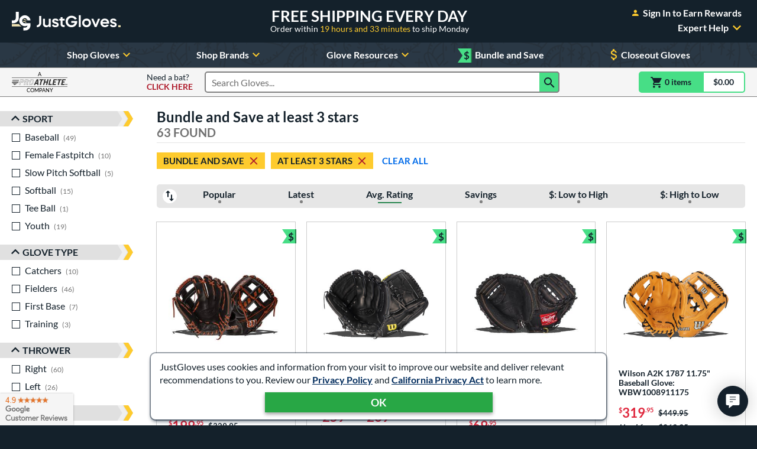

--- FILE ---
content_type: text/html; charset=utf-8
request_url: https://www.justballgloves.com/products/averagerating~at%20least%203%20stars/deals~bundle%20and%20save/?sortBy=averagerating%20descending,%20totalreviews%20descending
body_size: 57419
content:

<!doctype html>
<html lang="en" class="gtm-dow-sunday" data-doy="25" data-tod="23.4333835648333">
    <head>
        <meta charset="utf-8" />
        <link rel="dns-prefetch" href="https://dac8r2vkxfv8c.cloudfront.net/">
        <meta http-equiv="X-UA-Compatible" content="IE=edge" /><script type="text/javascript">window.NREUM||(NREUM={});NREUM.info = {"beacon":"bam.nr-data.net","errorBeacon":"bam.nr-data.net","licenseKey":"8af6874be0","applicationID":"157309417","transactionName":"Y1xQYkpVX0MCUEJcC1oWf2B7G2JVAkFVXSdbV0ZEV1hdVREcf1sAUUE=","queueTime":0,"applicationTime":68,"agent":"","atts":""}</script><script type="text/javascript">(window.NREUM||(NREUM={})).init={privacy:{cookies_enabled:false},ajax:{deny_list:[]},feature_flags:["soft_nav"]};(window.NREUM||(NREUM={})).loader_config={xpid:"VgIFVV9SGwIFU1JSDgUGUQ==",licenseKey:"8af6874be0",applicationID:"157309417",browserID:"157421394"};;/*! For license information please see nr-loader-full-1.308.0.min.js.LICENSE.txt */
(()=>{var e,t,r={384:(e,t,r)=>{"use strict";r.d(t,{NT:()=>a,US:()=>u,Zm:()=>o,bQ:()=>d,dV:()=>c,pV:()=>l});var n=r(6154),i=r(1863),s=r(1910);const a={beacon:"bam.nr-data.net",errorBeacon:"bam.nr-data.net"};function o(){return n.gm.NREUM||(n.gm.NREUM={}),void 0===n.gm.newrelic&&(n.gm.newrelic=n.gm.NREUM),n.gm.NREUM}function c(){let e=o();return e.o||(e.o={ST:n.gm.setTimeout,SI:n.gm.setImmediate||n.gm.setInterval,CT:n.gm.clearTimeout,XHR:n.gm.XMLHttpRequest,REQ:n.gm.Request,EV:n.gm.Event,PR:n.gm.Promise,MO:n.gm.MutationObserver,FETCH:n.gm.fetch,WS:n.gm.WebSocket},(0,s.i)(...Object.values(e.o))),e}function d(e,t){let r=o();r.initializedAgents??={},t.initializedAt={ms:(0,i.t)(),date:new Date},r.initializedAgents[e]=t}function u(e,t){o()[e]=t}function l(){return function(){let e=o();const t=e.info||{};e.info={beacon:a.beacon,errorBeacon:a.errorBeacon,...t}}(),function(){let e=o();const t=e.init||{};e.init={...t}}(),c(),function(){let e=o();const t=e.loader_config||{};e.loader_config={...t}}(),o()}},782:(e,t,r)=>{"use strict";r.d(t,{T:()=>n});const n=r(860).K7.pageViewTiming},860:(e,t,r)=>{"use strict";r.d(t,{$J:()=>u,K7:()=>c,P3:()=>d,XX:()=>i,Yy:()=>o,df:()=>s,qY:()=>n,v4:()=>a});const n="events",i="jserrors",s="browser/blobs",a="rum",o="browser/logs",c={ajax:"ajax",genericEvents:"generic_events",jserrors:i,logging:"logging",metrics:"metrics",pageAction:"page_action",pageViewEvent:"page_view_event",pageViewTiming:"page_view_timing",sessionReplay:"session_replay",sessionTrace:"session_trace",softNav:"soft_navigations",spa:"spa"},d={[c.pageViewEvent]:1,[c.pageViewTiming]:2,[c.metrics]:3,[c.jserrors]:4,[c.spa]:5,[c.ajax]:6,[c.sessionTrace]:7,[c.softNav]:8,[c.sessionReplay]:9,[c.logging]:10,[c.genericEvents]:11},u={[c.pageViewEvent]:a,[c.pageViewTiming]:n,[c.ajax]:n,[c.spa]:n,[c.softNav]:n,[c.metrics]:i,[c.jserrors]:i,[c.sessionTrace]:s,[c.sessionReplay]:s,[c.logging]:o,[c.genericEvents]:"ins"}},944:(e,t,r)=>{"use strict";r.d(t,{R:()=>i});var n=r(3241);function i(e,t){"function"==typeof console.debug&&(console.debug("New Relic Warning: https://github.com/newrelic/newrelic-browser-agent/blob/main/docs/warning-codes.md#".concat(e),t),(0,n.W)({agentIdentifier:null,drained:null,type:"data",name:"warn",feature:"warn",data:{code:e,secondary:t}}))}},993:(e,t,r)=>{"use strict";r.d(t,{A$:()=>s,ET:()=>a,TZ:()=>o,p_:()=>i});var n=r(860);const i={ERROR:"ERROR",WARN:"WARN",INFO:"INFO",DEBUG:"DEBUG",TRACE:"TRACE"},s={OFF:0,ERROR:1,WARN:2,INFO:3,DEBUG:4,TRACE:5},a="log",o=n.K7.logging},1541:(e,t,r)=>{"use strict";r.d(t,{U:()=>i,f:()=>n});const n={MFE:"MFE",BA:"BA"};function i(e,t){if(2!==t?.harvestEndpointVersion)return{};const r=t.agentRef.runtime.appMetadata.agents[0].entityGuid;return e?{"source.id":e.id,"source.name":e.name,"source.type":e.type,"parent.id":e.parent?.id||r,"parent.type":e.parent?.type||n.BA}:{"entity.guid":r,appId:t.agentRef.info.applicationID}}},1687:(e,t,r)=>{"use strict";r.d(t,{Ak:()=>d,Ze:()=>h,x3:()=>u});var n=r(3241),i=r(7836),s=r(3606),a=r(860),o=r(2646);const c={};function d(e,t){const r={staged:!1,priority:a.P3[t]||0};l(e),c[e].get(t)||c[e].set(t,r)}function u(e,t){e&&c[e]&&(c[e].get(t)&&c[e].delete(t),p(e,t,!1),c[e].size&&f(e))}function l(e){if(!e)throw new Error("agentIdentifier required");c[e]||(c[e]=new Map)}function h(e="",t="feature",r=!1){if(l(e),!e||!c[e].get(t)||r)return p(e,t);c[e].get(t).staged=!0,f(e)}function f(e){const t=Array.from(c[e]);t.every(([e,t])=>t.staged)&&(t.sort((e,t)=>e[1].priority-t[1].priority),t.forEach(([t])=>{c[e].delete(t),p(e,t)}))}function p(e,t,r=!0){const a=e?i.ee.get(e):i.ee,c=s.i.handlers;if(!a.aborted&&a.backlog&&c){if((0,n.W)({agentIdentifier:e,type:"lifecycle",name:"drain",feature:t}),r){const e=a.backlog[t],r=c[t];if(r){for(let t=0;e&&t<e.length;++t)g(e[t],r);Object.entries(r).forEach(([e,t])=>{Object.values(t||{}).forEach(t=>{t[0]?.on&&t[0]?.context()instanceof o.y&&t[0].on(e,t[1])})})}}a.isolatedBacklog||delete c[t],a.backlog[t]=null,a.emit("drain-"+t,[])}}function g(e,t){var r=e[1];Object.values(t[r]||{}).forEach(t=>{var r=e[0];if(t[0]===r){var n=t[1],i=e[3],s=e[2];n.apply(i,s)}})}},1738:(e,t,r)=>{"use strict";r.d(t,{U:()=>f,Y:()=>h});var n=r(3241),i=r(9908),s=r(1863),a=r(944),o=r(5701),c=r(3969),d=r(8362),u=r(860),l=r(4261);function h(e,t,r,s){const h=s||r;!h||h[e]&&h[e]!==d.d.prototype[e]||(h[e]=function(){(0,i.p)(c.xV,["API/"+e+"/called"],void 0,u.K7.metrics,r.ee),(0,n.W)({agentIdentifier:r.agentIdentifier,drained:!!o.B?.[r.agentIdentifier],type:"data",name:"api",feature:l.Pl+e,data:{}});try{return t.apply(this,arguments)}catch(e){(0,a.R)(23,e)}})}function f(e,t,r,n,a){const o=e.info;null===r?delete o.jsAttributes[t]:o.jsAttributes[t]=r,(a||null===r)&&(0,i.p)(l.Pl+n,[(0,s.t)(),t,r],void 0,"session",e.ee)}},1741:(e,t,r)=>{"use strict";r.d(t,{W:()=>s});var n=r(944),i=r(4261);class s{#e(e,...t){if(this[e]!==s.prototype[e])return this[e](...t);(0,n.R)(35,e)}addPageAction(e,t){return this.#e(i.hG,e,t)}register(e){return this.#e(i.eY,e)}recordCustomEvent(e,t){return this.#e(i.fF,e,t)}setPageViewName(e,t){return this.#e(i.Fw,e,t)}setCustomAttribute(e,t,r){return this.#e(i.cD,e,t,r)}noticeError(e,t){return this.#e(i.o5,e,t)}setUserId(e,t=!1){return this.#e(i.Dl,e,t)}setApplicationVersion(e){return this.#e(i.nb,e)}setErrorHandler(e){return this.#e(i.bt,e)}addRelease(e,t){return this.#e(i.k6,e,t)}log(e,t){return this.#e(i.$9,e,t)}start(){return this.#e(i.d3)}finished(e){return this.#e(i.BL,e)}recordReplay(){return this.#e(i.CH)}pauseReplay(){return this.#e(i.Tb)}addToTrace(e){return this.#e(i.U2,e)}setCurrentRouteName(e){return this.#e(i.PA,e)}interaction(e){return this.#e(i.dT,e)}wrapLogger(e,t,r){return this.#e(i.Wb,e,t,r)}measure(e,t){return this.#e(i.V1,e,t)}consent(e){return this.#e(i.Pv,e)}}},1863:(e,t,r)=>{"use strict";function n(){return Math.floor(performance.now())}r.d(t,{t:()=>n})},1910:(e,t,r)=>{"use strict";r.d(t,{i:()=>s});var n=r(944);const i=new Map;function s(...e){return e.every(e=>{if(i.has(e))return i.get(e);const t="function"==typeof e?e.toString():"",r=t.includes("[native code]"),s=t.includes("nrWrapper");return r||s||(0,n.R)(64,e?.name||t),i.set(e,r),r})}},2555:(e,t,r)=>{"use strict";r.d(t,{D:()=>o,f:()=>a});var n=r(384),i=r(8122);const s={beacon:n.NT.beacon,errorBeacon:n.NT.errorBeacon,licenseKey:void 0,applicationID:void 0,sa:void 0,queueTime:void 0,applicationTime:void 0,ttGuid:void 0,user:void 0,account:void 0,product:void 0,extra:void 0,jsAttributes:{},userAttributes:void 0,atts:void 0,transactionName:void 0,tNamePlain:void 0};function a(e){try{return!!e.licenseKey&&!!e.errorBeacon&&!!e.applicationID}catch(e){return!1}}const o=e=>(0,i.a)(e,s)},2614:(e,t,r)=>{"use strict";r.d(t,{BB:()=>a,H3:()=>n,g:()=>d,iL:()=>c,tS:()=>o,uh:()=>i,wk:()=>s});const n="NRBA",i="SESSION",s=144e5,a=18e5,o={STARTED:"session-started",PAUSE:"session-pause",RESET:"session-reset",RESUME:"session-resume",UPDATE:"session-update"},c={SAME_TAB:"same-tab",CROSS_TAB:"cross-tab"},d={OFF:0,FULL:1,ERROR:2}},2646:(e,t,r)=>{"use strict";r.d(t,{y:()=>n});class n{constructor(e){this.contextId=e}}},2843:(e,t,r)=>{"use strict";r.d(t,{G:()=>s,u:()=>i});var n=r(3878);function i(e,t=!1,r,i){(0,n.DD)("visibilitychange",function(){if(t)return void("hidden"===document.visibilityState&&e());e(document.visibilityState)},r,i)}function s(e,t,r){(0,n.sp)("pagehide",e,t,r)}},3241:(e,t,r)=>{"use strict";r.d(t,{W:()=>s});var n=r(6154);const i="newrelic";function s(e={}){try{n.gm.dispatchEvent(new CustomEvent(i,{detail:e}))}catch(e){}}},3304:(e,t,r)=>{"use strict";r.d(t,{A:()=>s});var n=r(7836);const i=()=>{const e=new WeakSet;return(t,r)=>{if("object"==typeof r&&null!==r){if(e.has(r))return;e.add(r)}return r}};function s(e){try{return JSON.stringify(e,i())??""}catch(e){try{n.ee.emit("internal-error",[e])}catch(e){}return""}}},3333:(e,t,r)=>{"use strict";r.d(t,{$v:()=>u,TZ:()=>n,Xh:()=>c,Zp:()=>i,kd:()=>d,mq:()=>o,nf:()=>a,qN:()=>s});const n=r(860).K7.genericEvents,i=["auxclick","click","copy","keydown","paste","scrollend"],s=["focus","blur"],a=4,o=1e3,c=2e3,d=["PageAction","UserAction","BrowserPerformance"],u={RESOURCES:"experimental.resources",REGISTER:"register"}},3434:(e,t,r)=>{"use strict";r.d(t,{Jt:()=>s,YM:()=>d});var n=r(7836),i=r(5607);const s="nr@original:".concat(i.W),a=50;var o=Object.prototype.hasOwnProperty,c=!1;function d(e,t){return e||(e=n.ee),r.inPlace=function(e,t,n,i,s){n||(n="");const a="-"===n.charAt(0);for(let o=0;o<t.length;o++){const c=t[o],d=e[c];l(d)||(e[c]=r(d,a?c+n:n,i,c,s))}},r.flag=s,r;function r(t,r,n,c,d){return l(t)?t:(r||(r=""),nrWrapper[s]=t,function(e,t,r){if(Object.defineProperty&&Object.keys)try{return Object.keys(e).forEach(function(r){Object.defineProperty(t,r,{get:function(){return e[r]},set:function(t){return e[r]=t,t}})}),t}catch(e){u([e],r)}for(var n in e)o.call(e,n)&&(t[n]=e[n])}(t,nrWrapper,e),nrWrapper);function nrWrapper(){var s,o,l,h;let f;try{o=this,s=[...arguments],l="function"==typeof n?n(s,o):n||{}}catch(t){u([t,"",[s,o,c],l],e)}i(r+"start",[s,o,c],l,d);const p=performance.now();let g;try{return h=t.apply(o,s),g=performance.now(),h}catch(e){throw g=performance.now(),i(r+"err",[s,o,e],l,d),f=e,f}finally{const e=g-p,t={start:p,end:g,duration:e,isLongTask:e>=a,methodName:c,thrownError:f};t.isLongTask&&i("long-task",[t,o],l,d),i(r+"end",[s,o,h],l,d)}}}function i(r,n,i,s){if(!c||t){var a=c;c=!0;try{e.emit(r,n,i,t,s)}catch(t){u([t,r,n,i],e)}c=a}}}function u(e,t){t||(t=n.ee);try{t.emit("internal-error",e)}catch(e){}}function l(e){return!(e&&"function"==typeof e&&e.apply&&!e[s])}},3606:(e,t,r)=>{"use strict";r.d(t,{i:()=>s});var n=r(9908);s.on=a;var i=s.handlers={};function s(e,t,r,s){a(s||n.d,i,e,t,r)}function a(e,t,r,i,s){s||(s="feature"),e||(e=n.d);var a=t[s]=t[s]||{};(a[r]=a[r]||[]).push([e,i])}},3738:(e,t,r)=>{"use strict";r.d(t,{He:()=>i,Kp:()=>o,Lc:()=>d,Rz:()=>u,TZ:()=>n,bD:()=>s,d3:()=>a,jx:()=>l,sl:()=>h,uP:()=>c});const n=r(860).K7.sessionTrace,i="bstResource",s="resource",a="-start",o="-end",c="fn"+a,d="fn"+o,u="pushState",l=1e3,h=3e4},3785:(e,t,r)=>{"use strict";r.d(t,{R:()=>c,b:()=>d});var n=r(9908),i=r(1863),s=r(860),a=r(3969),o=r(993);function c(e,t,r={},c=o.p_.INFO,d=!0,u,l=(0,i.t)()){(0,n.p)(a.xV,["API/logging/".concat(c.toLowerCase(),"/called")],void 0,s.K7.metrics,e),(0,n.p)(o.ET,[l,t,r,c,d,u],void 0,s.K7.logging,e)}function d(e){return"string"==typeof e&&Object.values(o.p_).some(t=>t===e.toUpperCase().trim())}},3878:(e,t,r)=>{"use strict";function n(e,t){return{capture:e,passive:!1,signal:t}}function i(e,t,r=!1,i){window.addEventListener(e,t,n(r,i))}function s(e,t,r=!1,i){document.addEventListener(e,t,n(r,i))}r.d(t,{DD:()=>s,jT:()=>n,sp:()=>i})},3969:(e,t,r)=>{"use strict";r.d(t,{TZ:()=>n,XG:()=>o,rs:()=>i,xV:()=>a,z_:()=>s});const n=r(860).K7.metrics,i="sm",s="cm",a="storeSupportabilityMetrics",o="storeEventMetrics"},4234:(e,t,r)=>{"use strict";r.d(t,{W:()=>s});var n=r(7836),i=r(1687);class s{constructor(e,t){this.agentIdentifier=e,this.ee=n.ee.get(e),this.featureName=t,this.blocked=!1}deregisterDrain(){(0,i.x3)(this.agentIdentifier,this.featureName)}}},4261:(e,t,r)=>{"use strict";r.d(t,{$9:()=>d,BL:()=>o,CH:()=>f,Dl:()=>w,Fw:()=>y,PA:()=>m,Pl:()=>n,Pv:()=>T,Tb:()=>l,U2:()=>s,V1:()=>E,Wb:()=>x,bt:()=>b,cD:()=>v,d3:()=>R,dT:()=>c,eY:()=>p,fF:()=>h,hG:()=>i,k6:()=>a,nb:()=>g,o5:()=>u});const n="api-",i="addPageAction",s="addToTrace",a="addRelease",o="finished",c="interaction",d="log",u="noticeError",l="pauseReplay",h="recordCustomEvent",f="recordReplay",p="register",g="setApplicationVersion",m="setCurrentRouteName",v="setCustomAttribute",b="setErrorHandler",y="setPageViewName",w="setUserId",R="start",x="wrapLogger",E="measure",T="consent"},5205:(e,t,r)=>{"use strict";r.d(t,{j:()=>S});var n=r(384),i=r(1741);var s=r(2555),a=r(3333);const o=e=>{if(!e||"string"!=typeof e)return!1;try{document.createDocumentFragment().querySelector(e)}catch{return!1}return!0};var c=r(2614),d=r(944),u=r(8122);const l="[data-nr-mask]",h=e=>(0,u.a)(e,(()=>{const e={feature_flags:[],experimental:{allow_registered_children:!1,resources:!1},mask_selector:"*",block_selector:"[data-nr-block]",mask_input_options:{color:!1,date:!1,"datetime-local":!1,email:!1,month:!1,number:!1,range:!1,search:!1,tel:!1,text:!1,time:!1,url:!1,week:!1,textarea:!1,select:!1,password:!0}};return{ajax:{deny_list:void 0,block_internal:!0,enabled:!0,autoStart:!0},api:{get allow_registered_children(){return e.feature_flags.includes(a.$v.REGISTER)||e.experimental.allow_registered_children},set allow_registered_children(t){e.experimental.allow_registered_children=t},duplicate_registered_data:!1},browser_consent_mode:{enabled:!1},distributed_tracing:{enabled:void 0,exclude_newrelic_header:void 0,cors_use_newrelic_header:void 0,cors_use_tracecontext_headers:void 0,allowed_origins:void 0},get feature_flags(){return e.feature_flags},set feature_flags(t){e.feature_flags=t},generic_events:{enabled:!0,autoStart:!0},harvest:{interval:30},jserrors:{enabled:!0,autoStart:!0},logging:{enabled:!0,autoStart:!0},metrics:{enabled:!0,autoStart:!0},obfuscate:void 0,page_action:{enabled:!0},page_view_event:{enabled:!0,autoStart:!0},page_view_timing:{enabled:!0,autoStart:!0},performance:{capture_marks:!1,capture_measures:!1,capture_detail:!0,resources:{get enabled(){return e.feature_flags.includes(a.$v.RESOURCES)||e.experimental.resources},set enabled(t){e.experimental.resources=t},asset_types:[],first_party_domains:[],ignore_newrelic:!0}},privacy:{cookies_enabled:!0},proxy:{assets:void 0,beacon:void 0},session:{expiresMs:c.wk,inactiveMs:c.BB},session_replay:{autoStart:!0,enabled:!1,preload:!1,sampling_rate:10,error_sampling_rate:100,collect_fonts:!1,inline_images:!1,fix_stylesheets:!0,mask_all_inputs:!0,get mask_text_selector(){return e.mask_selector},set mask_text_selector(t){o(t)?e.mask_selector="".concat(t,",").concat(l):""===t||null===t?e.mask_selector=l:(0,d.R)(5,t)},get block_class(){return"nr-block"},get ignore_class(){return"nr-ignore"},get mask_text_class(){return"nr-mask"},get block_selector(){return e.block_selector},set block_selector(t){o(t)?e.block_selector+=",".concat(t):""!==t&&(0,d.R)(6,t)},get mask_input_options(){return e.mask_input_options},set mask_input_options(t){t&&"object"==typeof t?e.mask_input_options={...t,password:!0}:(0,d.R)(7,t)}},session_trace:{enabled:!0,autoStart:!0},soft_navigations:{enabled:!0,autoStart:!0},spa:{enabled:!0,autoStart:!0},ssl:void 0,user_actions:{enabled:!0,elementAttributes:["id","className","tagName","type"]}}})());var f=r(6154),p=r(9324);let g=0;const m={buildEnv:p.F3,distMethod:p.Xs,version:p.xv,originTime:f.WN},v={consented:!1},b={appMetadata:{},get consented(){return this.session?.state?.consent||v.consented},set consented(e){v.consented=e},customTransaction:void 0,denyList:void 0,disabled:!1,harvester:void 0,isolatedBacklog:!1,isRecording:!1,loaderType:void 0,maxBytes:3e4,obfuscator:void 0,onerror:void 0,ptid:void 0,releaseIds:{},session:void 0,timeKeeper:void 0,registeredEntities:[],jsAttributesMetadata:{bytes:0},get harvestCount(){return++g}},y=e=>{const t=(0,u.a)(e,b),r=Object.keys(m).reduce((e,t)=>(e[t]={value:m[t],writable:!1,configurable:!0,enumerable:!0},e),{});return Object.defineProperties(t,r)};var w=r(5701);const R=e=>{const t=e.startsWith("http");e+="/",r.p=t?e:"https://"+e};var x=r(7836),E=r(3241);const T={accountID:void 0,trustKey:void 0,agentID:void 0,licenseKey:void 0,applicationID:void 0,xpid:void 0},A=e=>(0,u.a)(e,T),_=new Set;function S(e,t={},r,a){let{init:o,info:c,loader_config:d,runtime:u={},exposed:l=!0}=t;if(!c){const e=(0,n.pV)();o=e.init,c=e.info,d=e.loader_config}e.init=h(o||{}),e.loader_config=A(d||{}),c.jsAttributes??={},f.bv&&(c.jsAttributes.isWorker=!0),e.info=(0,s.D)(c);const p=e.init,g=[c.beacon,c.errorBeacon];_.has(e.agentIdentifier)||(p.proxy.assets&&(R(p.proxy.assets),g.push(p.proxy.assets)),p.proxy.beacon&&g.push(p.proxy.beacon),e.beacons=[...g],function(e){const t=(0,n.pV)();Object.getOwnPropertyNames(i.W.prototype).forEach(r=>{const n=i.W.prototype[r];if("function"!=typeof n||"constructor"===n)return;let s=t[r];e[r]&&!1!==e.exposed&&"micro-agent"!==e.runtime?.loaderType&&(t[r]=(...t)=>{const n=e[r](...t);return s?s(...t):n})})}(e),(0,n.US)("activatedFeatures",w.B)),u.denyList=[...p.ajax.deny_list||[],...p.ajax.block_internal?g:[]],u.ptid=e.agentIdentifier,u.loaderType=r,e.runtime=y(u),_.has(e.agentIdentifier)||(e.ee=x.ee.get(e.agentIdentifier),e.exposed=l,(0,E.W)({agentIdentifier:e.agentIdentifier,drained:!!w.B?.[e.agentIdentifier],type:"lifecycle",name:"initialize",feature:void 0,data:e.config})),_.add(e.agentIdentifier)}},5270:(e,t,r)=>{"use strict";r.d(t,{Aw:()=>a,SR:()=>s,rF:()=>o});var n=r(384),i=r(7767);function s(e){return!!(0,n.dV)().o.MO&&(0,i.V)(e)&&!0===e?.session_trace.enabled}function a(e){return!0===e?.session_replay.preload&&s(e)}function o(e,t){try{if("string"==typeof t?.type){if("password"===t.type.toLowerCase())return"*".repeat(e?.length||0);if(void 0!==t?.dataset?.nrUnmask||t?.classList?.contains("nr-unmask"))return e}}catch(e){}return"string"==typeof e?e.replace(/[\S]/g,"*"):"*".repeat(e?.length||0)}},5289:(e,t,r)=>{"use strict";r.d(t,{GG:()=>a,Qr:()=>c,sB:()=>o});var n=r(3878),i=r(6389);function s(){return"undefined"==typeof document||"complete"===document.readyState}function a(e,t){if(s())return e();const r=(0,i.J)(e),a=setInterval(()=>{s()&&(clearInterval(a),r())},500);(0,n.sp)("load",r,t)}function o(e){if(s())return e();(0,n.DD)("DOMContentLoaded",e)}function c(e){if(s())return e();(0,n.sp)("popstate",e)}},5607:(e,t,r)=>{"use strict";r.d(t,{W:()=>n});const n=(0,r(9566).bz)()},5701:(e,t,r)=>{"use strict";r.d(t,{B:()=>s,t:()=>a});var n=r(3241);const i=new Set,s={};function a(e,t){const r=t.agentIdentifier;s[r]??={},e&&"object"==typeof e&&(i.has(r)||(t.ee.emit("rumresp",[e]),s[r]=e,i.add(r),(0,n.W)({agentIdentifier:r,loaded:!0,drained:!0,type:"lifecycle",name:"load",feature:void 0,data:e})))}},6154:(e,t,r)=>{"use strict";r.d(t,{OF:()=>d,RI:()=>i,WN:()=>h,bv:()=>s,eN:()=>f,gm:()=>a,lR:()=>l,m:()=>c,mw:()=>o,sb:()=>u});var n=r(1863);const i="undefined"!=typeof window&&!!window.document,s="undefined"!=typeof WorkerGlobalScope&&("undefined"!=typeof self&&self instanceof WorkerGlobalScope&&self.navigator instanceof WorkerNavigator||"undefined"!=typeof globalThis&&globalThis instanceof WorkerGlobalScope&&globalThis.navigator instanceof WorkerNavigator),a=i?window:"undefined"!=typeof WorkerGlobalScope&&("undefined"!=typeof self&&self instanceof WorkerGlobalScope&&self||"undefined"!=typeof globalThis&&globalThis instanceof WorkerGlobalScope&&globalThis),o=Boolean("hidden"===a?.document?.visibilityState),c=""+a?.location,d=/iPad|iPhone|iPod/.test(a.navigator?.userAgent),u=d&&"undefined"==typeof SharedWorker,l=(()=>{const e=a.navigator?.userAgent?.match(/Firefox[/\s](\d+\.\d+)/);return Array.isArray(e)&&e.length>=2?+e[1]:0})(),h=Date.now()-(0,n.t)(),f=()=>"undefined"!=typeof PerformanceNavigationTiming&&a?.performance?.getEntriesByType("navigation")?.[0]?.responseStart},6344:(e,t,r)=>{"use strict";r.d(t,{BB:()=>u,Qb:()=>l,TZ:()=>i,Ug:()=>a,Vh:()=>s,_s:()=>o,bc:()=>d,yP:()=>c});var n=r(2614);const i=r(860).K7.sessionReplay,s="errorDuringReplay",a=.12,o={DomContentLoaded:0,Load:1,FullSnapshot:2,IncrementalSnapshot:3,Meta:4,Custom:5},c={[n.g.ERROR]:15e3,[n.g.FULL]:3e5,[n.g.OFF]:0},d={RESET:{message:"Session was reset",sm:"Reset"},IMPORT:{message:"Recorder failed to import",sm:"Import"},TOO_MANY:{message:"429: Too Many Requests",sm:"Too-Many"},TOO_BIG:{message:"Payload was too large",sm:"Too-Big"},CROSS_TAB:{message:"Session Entity was set to OFF on another tab",sm:"Cross-Tab"},ENTITLEMENTS:{message:"Session Replay is not allowed and will not be started",sm:"Entitlement"}},u=5e3,l={API:"api",RESUME:"resume",SWITCH_TO_FULL:"switchToFull",INITIALIZE:"initialize",PRELOAD:"preload"}},6389:(e,t,r)=>{"use strict";function n(e,t=500,r={}){const n=r?.leading||!1;let i;return(...r)=>{n&&void 0===i&&(e.apply(this,r),i=setTimeout(()=>{i=clearTimeout(i)},t)),n||(clearTimeout(i),i=setTimeout(()=>{e.apply(this,r)},t))}}function i(e){let t=!1;return(...r)=>{t||(t=!0,e.apply(this,r))}}r.d(t,{J:()=>i,s:()=>n})},6630:(e,t,r)=>{"use strict";r.d(t,{T:()=>n});const n=r(860).K7.pageViewEvent},6774:(e,t,r)=>{"use strict";r.d(t,{T:()=>n});const n=r(860).K7.jserrors},7295:(e,t,r)=>{"use strict";r.d(t,{Xv:()=>a,gX:()=>i,iW:()=>s});var n=[];function i(e){if(!e||s(e))return!1;if(0===n.length)return!0;if("*"===n[0].hostname)return!1;for(var t=0;t<n.length;t++){var r=n[t];if(r.hostname.test(e.hostname)&&r.pathname.test(e.pathname))return!1}return!0}function s(e){return void 0===e.hostname}function a(e){if(n=[],e&&e.length)for(var t=0;t<e.length;t++){let r=e[t];if(!r)continue;if("*"===r)return void(n=[{hostname:"*"}]);0===r.indexOf("http://")?r=r.substring(7):0===r.indexOf("https://")&&(r=r.substring(8));const i=r.indexOf("/");let s,a;i>0?(s=r.substring(0,i),a=r.substring(i)):(s=r,a="*");let[c]=s.split(":");n.push({hostname:o(c),pathname:o(a,!0)})}}function o(e,t=!1){const r=e.replace(/[.+?^${}()|[\]\\]/g,e=>"\\"+e).replace(/\*/g,".*?");return new RegExp((t?"^":"")+r+"$")}},7485:(e,t,r)=>{"use strict";r.d(t,{D:()=>i});var n=r(6154);function i(e){if(0===(e||"").indexOf("data:"))return{protocol:"data"};try{const t=new URL(e,location.href),r={port:t.port,hostname:t.hostname,pathname:t.pathname,search:t.search,protocol:t.protocol.slice(0,t.protocol.indexOf(":")),sameOrigin:t.protocol===n.gm?.location?.protocol&&t.host===n.gm?.location?.host};return r.port&&""!==r.port||("http:"===t.protocol&&(r.port="80"),"https:"===t.protocol&&(r.port="443")),r.pathname&&""!==r.pathname?r.pathname.startsWith("/")||(r.pathname="/".concat(r.pathname)):r.pathname="/",r}catch(e){return{}}}},7699:(e,t,r)=>{"use strict";r.d(t,{It:()=>s,KC:()=>o,No:()=>i,qh:()=>a});var n=r(860);const i=16e3,s=1e6,a="SESSION_ERROR",o={[n.K7.logging]:!0,[n.K7.genericEvents]:!1,[n.K7.jserrors]:!1,[n.K7.ajax]:!1}},7767:(e,t,r)=>{"use strict";r.d(t,{V:()=>i});var n=r(6154);const i=e=>n.RI&&!0===e?.privacy.cookies_enabled},7836:(e,t,r)=>{"use strict";r.d(t,{P:()=>o,ee:()=>c});var n=r(384),i=r(8990),s=r(2646),a=r(5607);const o="nr@context:".concat(a.W),c=function e(t,r){var n={},a={},u={},l=!1;try{l=16===r.length&&d.initializedAgents?.[r]?.runtime.isolatedBacklog}catch(e){}var h={on:p,addEventListener:p,removeEventListener:function(e,t){var r=n[e];if(!r)return;for(var i=0;i<r.length;i++)r[i]===t&&r.splice(i,1)},emit:function(e,r,n,i,s){!1!==s&&(s=!0);if(c.aborted&&!i)return;t&&s&&t.emit(e,r,n);var o=f(n);g(e).forEach(e=>{e.apply(o,r)});var d=v()[a[e]];d&&d.push([h,e,r,o]);return o},get:m,listeners:g,context:f,buffer:function(e,t){const r=v();if(t=t||"feature",h.aborted)return;Object.entries(e||{}).forEach(([e,n])=>{a[n]=t,t in r||(r[t]=[])})},abort:function(){h._aborted=!0,Object.keys(h.backlog).forEach(e=>{delete h.backlog[e]})},isBuffering:function(e){return!!v()[a[e]]},debugId:r,backlog:l?{}:t&&"object"==typeof t.backlog?t.backlog:{},isolatedBacklog:l};return Object.defineProperty(h,"aborted",{get:()=>{let e=h._aborted||!1;return e||(t&&(e=t.aborted),e)}}),h;function f(e){return e&&e instanceof s.y?e:e?(0,i.I)(e,o,()=>new s.y(o)):new s.y(o)}function p(e,t){n[e]=g(e).concat(t)}function g(e){return n[e]||[]}function m(t){return u[t]=u[t]||e(h,t)}function v(){return h.backlog}}(void 0,"globalEE"),d=(0,n.Zm)();d.ee||(d.ee=c)},8122:(e,t,r)=>{"use strict";r.d(t,{a:()=>i});var n=r(944);function i(e,t){try{if(!e||"object"!=typeof e)return(0,n.R)(3);if(!t||"object"!=typeof t)return(0,n.R)(4);const r=Object.create(Object.getPrototypeOf(t),Object.getOwnPropertyDescriptors(t)),s=0===Object.keys(r).length?e:r;for(let a in s)if(void 0!==e[a])try{if(null===e[a]){r[a]=null;continue}Array.isArray(e[a])&&Array.isArray(t[a])?r[a]=Array.from(new Set([...e[a],...t[a]])):"object"==typeof e[a]&&"object"==typeof t[a]?r[a]=i(e[a],t[a]):r[a]=e[a]}catch(e){r[a]||(0,n.R)(1,e)}return r}catch(e){(0,n.R)(2,e)}}},8139:(e,t,r)=>{"use strict";r.d(t,{u:()=>h});var n=r(7836),i=r(3434),s=r(8990),a=r(6154);const o={},c=a.gm.XMLHttpRequest,d="addEventListener",u="removeEventListener",l="nr@wrapped:".concat(n.P);function h(e){var t=function(e){return(e||n.ee).get("events")}(e);if(o[t.debugId]++)return t;o[t.debugId]=1;var r=(0,i.YM)(t,!0);function h(e){r.inPlace(e,[d,u],"-",p)}function p(e,t){return e[1]}return"getPrototypeOf"in Object&&(a.RI&&f(document,h),c&&f(c.prototype,h),f(a.gm,h)),t.on(d+"-start",function(e,t){var n=e[1];if(null!==n&&("function"==typeof n||"object"==typeof n)&&"newrelic"!==e[0]){var i=(0,s.I)(n,l,function(){var e={object:function(){if("function"!=typeof n.handleEvent)return;return n.handleEvent.apply(n,arguments)},function:n}[typeof n];return e?r(e,"fn-",null,e.name||"anonymous"):n});this.wrapped=e[1]=i}}),t.on(u+"-start",function(e){e[1]=this.wrapped||e[1]}),t}function f(e,t,...r){let n=e;for(;"object"==typeof n&&!Object.prototype.hasOwnProperty.call(n,d);)n=Object.getPrototypeOf(n);n&&t(n,...r)}},8362:(e,t,r)=>{"use strict";r.d(t,{d:()=>s});var n=r(9566),i=r(1741);class s extends i.W{agentIdentifier=(0,n.LA)(16)}},8374:(e,t,r)=>{r.nc=(()=>{try{return document?.currentScript?.nonce}catch(e){}return""})()},8990:(e,t,r)=>{"use strict";r.d(t,{I:()=>i});var n=Object.prototype.hasOwnProperty;function i(e,t,r){if(n.call(e,t))return e[t];var i=r();if(Object.defineProperty&&Object.keys)try{return Object.defineProperty(e,t,{value:i,writable:!0,enumerable:!1}),i}catch(e){}return e[t]=i,i}},9119:(e,t,r)=>{"use strict";r.d(t,{L:()=>s});var n=/([^?#]*)[^#]*(#[^?]*|$).*/,i=/([^?#]*)().*/;function s(e,t){return e?e.replace(t?n:i,"$1$2"):e}},9300:(e,t,r)=>{"use strict";r.d(t,{T:()=>n});const n=r(860).K7.ajax},9324:(e,t,r)=>{"use strict";r.d(t,{AJ:()=>a,F3:()=>i,Xs:()=>s,Yq:()=>o,xv:()=>n});const n="1.308.0",i="PROD",s="CDN",a="@newrelic/rrweb",o="1.0.1"},9566:(e,t,r)=>{"use strict";r.d(t,{LA:()=>o,ZF:()=>c,bz:()=>a,el:()=>d});var n=r(6154);const i="xxxxxxxx-xxxx-4xxx-yxxx-xxxxxxxxxxxx";function s(e,t){return e?15&e[t]:16*Math.random()|0}function a(){const e=n.gm?.crypto||n.gm?.msCrypto;let t,r=0;return e&&e.getRandomValues&&(t=e.getRandomValues(new Uint8Array(30))),i.split("").map(e=>"x"===e?s(t,r++).toString(16):"y"===e?(3&s()|8).toString(16):e).join("")}function o(e){const t=n.gm?.crypto||n.gm?.msCrypto;let r,i=0;t&&t.getRandomValues&&(r=t.getRandomValues(new Uint8Array(e)));const a=[];for(var o=0;o<e;o++)a.push(s(r,i++).toString(16));return a.join("")}function c(){return o(16)}function d(){return o(32)}},9908:(e,t,r)=>{"use strict";r.d(t,{d:()=>n,p:()=>i});var n=r(7836).ee.get("handle");function i(e,t,r,i,s){s?(s.buffer([e],i),s.emit(e,t,r)):(n.buffer([e],i),n.emit(e,t,r))}}},n={};function i(e){var t=n[e];if(void 0!==t)return t.exports;var s=n[e]={exports:{}};return r[e](s,s.exports,i),s.exports}i.m=r,i.d=(e,t)=>{for(var r in t)i.o(t,r)&&!i.o(e,r)&&Object.defineProperty(e,r,{enumerable:!0,get:t[r]})},i.f={},i.e=e=>Promise.all(Object.keys(i.f).reduce((t,r)=>(i.f[r](e,t),t),[])),i.u=e=>({95:"nr-full-compressor",222:"nr-full-recorder",891:"nr-full"}[e]+"-1.308.0.min.js"),i.o=(e,t)=>Object.prototype.hasOwnProperty.call(e,t),e={},t="NRBA-1.308.0.PROD:",i.l=(r,n,s,a)=>{if(e[r])e[r].push(n);else{var o,c;if(void 0!==s)for(var d=document.getElementsByTagName("script"),u=0;u<d.length;u++){var l=d[u];if(l.getAttribute("src")==r||l.getAttribute("data-webpack")==t+s){o=l;break}}if(!o){c=!0;var h={891:"sha512-fcveNDcpRQS9OweGhN4uJe88Qmg+EVyH6j/wngwL2Le0m7LYyz7q+JDx7KBxsdDF4TaPVsSmHg12T3pHwdLa7w==",222:"sha512-O8ZzdvgB4fRyt7k2Qrr4STpR+tCA2mcQEig6/dP3rRy9uEx1CTKQ6cQ7Src0361y7xS434ua+zIPo265ZpjlEg==",95:"sha512-jDWejat/6/UDex/9XjYoPPmpMPuEvBCSuCg/0tnihjbn5bh9mP3An0NzFV9T5Tc+3kKhaXaZA8UIKPAanD2+Gw=="};(o=document.createElement("script")).charset="utf-8",i.nc&&o.setAttribute("nonce",i.nc),o.setAttribute("data-webpack",t+s),o.src=r,0!==o.src.indexOf(window.location.origin+"/")&&(o.crossOrigin="anonymous"),h[a]&&(o.integrity=h[a])}e[r]=[n];var f=(t,n)=>{o.onerror=o.onload=null,clearTimeout(p);var i=e[r];if(delete e[r],o.parentNode&&o.parentNode.removeChild(o),i&&i.forEach(e=>e(n)),t)return t(n)},p=setTimeout(f.bind(null,void 0,{type:"timeout",target:o}),12e4);o.onerror=f.bind(null,o.onerror),o.onload=f.bind(null,o.onload),c&&document.head.appendChild(o)}},i.r=e=>{"undefined"!=typeof Symbol&&Symbol.toStringTag&&Object.defineProperty(e,Symbol.toStringTag,{value:"Module"}),Object.defineProperty(e,"__esModule",{value:!0})},i.p="https://js-agent.newrelic.com/",(()=>{var e={85:0,959:0};i.f.j=(t,r)=>{var n=i.o(e,t)?e[t]:void 0;if(0!==n)if(n)r.push(n[2]);else{var s=new Promise((r,i)=>n=e[t]=[r,i]);r.push(n[2]=s);var a=i.p+i.u(t),o=new Error;i.l(a,r=>{if(i.o(e,t)&&(0!==(n=e[t])&&(e[t]=void 0),n)){var s=r&&("load"===r.type?"missing":r.type),a=r&&r.target&&r.target.src;o.message="Loading chunk "+t+" failed: ("+s+": "+a+")",o.name="ChunkLoadError",o.type=s,o.request=a,n[1](o)}},"chunk-"+t,t)}};var t=(t,r)=>{var n,s,[a,o,c]=r,d=0;if(a.some(t=>0!==e[t])){for(n in o)i.o(o,n)&&(i.m[n]=o[n]);if(c)c(i)}for(t&&t(r);d<a.length;d++)s=a[d],i.o(e,s)&&e[s]&&e[s][0](),e[s]=0},r=self["webpackChunk:NRBA-1.308.0.PROD"]=self["webpackChunk:NRBA-1.308.0.PROD"]||[];r.forEach(t.bind(null,0)),r.push=t.bind(null,r.push.bind(r))})(),(()=>{"use strict";i(8374);var e=i(8362),t=i(860);const r=Object.values(t.K7);var n=i(5205);var s=i(9908),a=i(1863),o=i(4261),c=i(1738);var d=i(1687),u=i(4234),l=i(5289),h=i(6154),f=i(944),p=i(5270),g=i(7767),m=i(6389),v=i(7699);class b extends u.W{constructor(e,t){super(e.agentIdentifier,t),this.agentRef=e,this.abortHandler=void 0,this.featAggregate=void 0,this.loadedSuccessfully=void 0,this.onAggregateImported=new Promise(e=>{this.loadedSuccessfully=e}),this.deferred=Promise.resolve(),!1===e.init[this.featureName].autoStart?this.deferred=new Promise((t,r)=>{this.ee.on("manual-start-all",(0,m.J)(()=>{(0,d.Ak)(e.agentIdentifier,this.featureName),t()}))}):(0,d.Ak)(e.agentIdentifier,t)}importAggregator(e,t,r={}){if(this.featAggregate)return;const n=async()=>{let n;await this.deferred;try{if((0,g.V)(e.init)){const{setupAgentSession:t}=await i.e(891).then(i.bind(i,8766));n=t(e)}}catch(e){(0,f.R)(20,e),this.ee.emit("internal-error",[e]),(0,s.p)(v.qh,[e],void 0,this.featureName,this.ee)}try{if(!this.#t(this.featureName,n,e.init))return(0,d.Ze)(this.agentIdentifier,this.featureName),void this.loadedSuccessfully(!1);const{Aggregate:i}=await t();this.featAggregate=new i(e,r),e.runtime.harvester.initializedAggregates.push(this.featAggregate),this.loadedSuccessfully(!0)}catch(e){(0,f.R)(34,e),this.abortHandler?.(),(0,d.Ze)(this.agentIdentifier,this.featureName,!0),this.loadedSuccessfully(!1),this.ee&&this.ee.abort()}};h.RI?(0,l.GG)(()=>n(),!0):n()}#t(e,r,n){if(this.blocked)return!1;switch(e){case t.K7.sessionReplay:return(0,p.SR)(n)&&!!r;case t.K7.sessionTrace:return!!r;default:return!0}}}var y=i(6630),w=i(2614),R=i(3241);class x extends b{static featureName=y.T;constructor(e){var t;super(e,y.T),this.setupInspectionEvents(e.agentIdentifier),t=e,(0,c.Y)(o.Fw,function(e,r){"string"==typeof e&&("/"!==e.charAt(0)&&(e="/"+e),t.runtime.customTransaction=(r||"http://custom.transaction")+e,(0,s.p)(o.Pl+o.Fw,[(0,a.t)()],void 0,void 0,t.ee))},t),this.importAggregator(e,()=>i.e(891).then(i.bind(i,3718)))}setupInspectionEvents(e){const t=(t,r)=>{t&&(0,R.W)({agentIdentifier:e,timeStamp:t.timeStamp,loaded:"complete"===t.target.readyState,type:"window",name:r,data:t.target.location+""})};(0,l.sB)(e=>{t(e,"DOMContentLoaded")}),(0,l.GG)(e=>{t(e,"load")}),(0,l.Qr)(e=>{t(e,"navigate")}),this.ee.on(w.tS.UPDATE,(t,r)=>{(0,R.W)({agentIdentifier:e,type:"lifecycle",name:"session",data:r})})}}var E=i(384);class T extends e.d{constructor(e){var t;(super(),h.gm)?(this.features={},(0,E.bQ)(this.agentIdentifier,this),this.desiredFeatures=new Set(e.features||[]),this.desiredFeatures.add(x),(0,n.j)(this,e,e.loaderType||"agent"),t=this,(0,c.Y)(o.cD,function(e,r,n=!1){if("string"==typeof e){if(["string","number","boolean"].includes(typeof r)||null===r)return(0,c.U)(t,e,r,o.cD,n);(0,f.R)(40,typeof r)}else(0,f.R)(39,typeof e)},t),function(e){(0,c.Y)(o.Dl,function(t,r=!1){if("string"!=typeof t&&null!==t)return void(0,f.R)(41,typeof t);const n=e.info.jsAttributes["enduser.id"];r&&null!=n&&n!==t?(0,s.p)(o.Pl+"setUserIdAndResetSession",[t],void 0,"session",e.ee):(0,c.U)(e,"enduser.id",t,o.Dl,!0)},e)}(this),function(e){(0,c.Y)(o.nb,function(t){if("string"==typeof t||null===t)return(0,c.U)(e,"application.version",t,o.nb,!1);(0,f.R)(42,typeof t)},e)}(this),function(e){(0,c.Y)(o.d3,function(){e.ee.emit("manual-start-all")},e)}(this),function(e){(0,c.Y)(o.Pv,function(t=!0){if("boolean"==typeof t){if((0,s.p)(o.Pl+o.Pv,[t],void 0,"session",e.ee),e.runtime.consented=t,t){const t=e.features.page_view_event;t.onAggregateImported.then(e=>{const r=t.featAggregate;e&&!r.sentRum&&r.sendRum()})}}else(0,f.R)(65,typeof t)},e)}(this),this.run()):(0,f.R)(21)}get config(){return{info:this.info,init:this.init,loader_config:this.loader_config,runtime:this.runtime}}get api(){return this}run(){try{const e=function(e){const t={};return r.forEach(r=>{t[r]=!!e[r]?.enabled}),t}(this.init),n=[...this.desiredFeatures];n.sort((e,r)=>t.P3[e.featureName]-t.P3[r.featureName]),n.forEach(r=>{if(!e[r.featureName]&&r.featureName!==t.K7.pageViewEvent)return;if(r.featureName===t.K7.spa)return void(0,f.R)(67);const n=function(e){switch(e){case t.K7.ajax:return[t.K7.jserrors];case t.K7.sessionTrace:return[t.K7.ajax,t.K7.pageViewEvent];case t.K7.sessionReplay:return[t.K7.sessionTrace];case t.K7.pageViewTiming:return[t.K7.pageViewEvent];default:return[]}}(r.featureName).filter(e=>!(e in this.features));n.length>0&&(0,f.R)(36,{targetFeature:r.featureName,missingDependencies:n}),this.features[r.featureName]=new r(this)})}catch(e){(0,f.R)(22,e);for(const e in this.features)this.features[e].abortHandler?.();const t=(0,E.Zm)();delete t.initializedAgents[this.agentIdentifier]?.features,delete this.sharedAggregator;return t.ee.get(this.agentIdentifier).abort(),!1}}}var A=i(2843),_=i(782);class S extends b{static featureName=_.T;constructor(e){super(e,_.T),h.RI&&((0,A.u)(()=>(0,s.p)("docHidden",[(0,a.t)()],void 0,_.T,this.ee),!0),(0,A.G)(()=>(0,s.p)("winPagehide",[(0,a.t)()],void 0,_.T,this.ee)),this.importAggregator(e,()=>i.e(891).then(i.bind(i,9018))))}}var O=i(3969);class I extends b{static featureName=O.TZ;constructor(e){super(e,O.TZ),h.RI&&document.addEventListener("securitypolicyviolation",e=>{(0,s.p)(O.xV,["Generic/CSPViolation/Detected"],void 0,this.featureName,this.ee)}),this.importAggregator(e,()=>i.e(891).then(i.bind(i,6555)))}}var P=i(6774),k=i(3878),N=i(3304);class D{constructor(e,t,r,n,i){this.name="UncaughtError",this.message="string"==typeof e?e:(0,N.A)(e),this.sourceURL=t,this.line=r,this.column=n,this.__newrelic=i}}function j(e){return M(e)?e:new D(void 0!==e?.message?e.message:e,e?.filename||e?.sourceURL,e?.lineno||e?.line,e?.colno||e?.col,e?.__newrelic,e?.cause)}function C(e){const t="Unhandled Promise Rejection: ";if(!e?.reason)return;if(M(e.reason)){try{e.reason.message.startsWith(t)||(e.reason.message=t+e.reason.message)}catch(e){}return j(e.reason)}const r=j(e.reason);return(r.message||"").startsWith(t)||(r.message=t+r.message),r}function L(e){if(e.error instanceof SyntaxError&&!/:\d+$/.test(e.error.stack?.trim())){const t=new D(e.message,e.filename,e.lineno,e.colno,e.error.__newrelic,e.cause);return t.name=SyntaxError.name,t}return M(e.error)?e.error:j(e)}function M(e){return e instanceof Error&&!!e.stack}function B(e,r,n,i,o=(0,a.t)()){"string"==typeof e&&(e=new Error(e)),(0,s.p)("err",[e,o,!1,r,n.runtime.isRecording,void 0,i],void 0,t.K7.jserrors,n.ee),(0,s.p)("uaErr",[],void 0,t.K7.genericEvents,n.ee)}var H=i(1541),K=i(993),W=i(3785);function U(e,{customAttributes:t={},level:r=K.p_.INFO}={},n,i,s=(0,a.t)()){(0,W.R)(n.ee,e,t,r,!1,i,s)}function F(e,r,n,i,c=(0,a.t)()){(0,s.p)(o.Pl+o.hG,[c,e,r,i],void 0,t.K7.genericEvents,n.ee)}function V(e,r,n,i,c=(0,a.t)()){const{start:d,end:u,customAttributes:l}=r||{},h={customAttributes:l||{}};if("object"!=typeof h.customAttributes||"string"!=typeof e||0===e.length)return void(0,f.R)(57);const p=(e,t)=>null==e?t:"number"==typeof e?e:e instanceof PerformanceMark?e.startTime:Number.NaN;if(h.start=p(d,0),h.end=p(u,c),Number.isNaN(h.start)||Number.isNaN(h.end))(0,f.R)(57);else{if(h.duration=h.end-h.start,!(h.duration<0))return(0,s.p)(o.Pl+o.V1,[h,e,i],void 0,t.K7.genericEvents,n.ee),h;(0,f.R)(58)}}function z(e,r={},n,i,c=(0,a.t)()){(0,s.p)(o.Pl+o.fF,[c,e,r,i],void 0,t.K7.genericEvents,n.ee)}function G(e){(0,c.Y)(o.eY,function(t){return Y(e,t)},e)}function Y(e,r,n){(0,f.R)(54,"newrelic.register"),r||={},r.type=H.f.MFE,r.licenseKey||=e.info.licenseKey,r.blocked=!1,r.parent=n||{},Array.isArray(r.tags)||(r.tags=[]);const i={};r.tags.forEach(e=>{"name"!==e&&"id"!==e&&(i["source.".concat(e)]=!0)}),r.isolated??=!0;let o=()=>{};const c=e.runtime.registeredEntities;if(!r.isolated){const e=c.find(({metadata:{target:{id:e}}})=>e===r.id&&!r.isolated);if(e)return e}const d=e=>{r.blocked=!0,o=e};function u(e){return"string"==typeof e&&!!e.trim()&&e.trim().length<501||"number"==typeof e}e.init.api.allow_registered_children||d((0,m.J)(()=>(0,f.R)(55))),u(r.id)&&u(r.name)||d((0,m.J)(()=>(0,f.R)(48,r)));const l={addPageAction:(t,n={})=>g(F,[t,{...i,...n},e],r),deregister:()=>{d((0,m.J)(()=>(0,f.R)(68)))},log:(t,n={})=>g(U,[t,{...n,customAttributes:{...i,...n.customAttributes||{}}},e],r),measure:(t,n={})=>g(V,[t,{...n,customAttributes:{...i,...n.customAttributes||{}}},e],r),noticeError:(t,n={})=>g(B,[t,{...i,...n},e],r),register:(t={})=>g(Y,[e,t],l.metadata.target),recordCustomEvent:(t,n={})=>g(z,[t,{...i,...n},e],r),setApplicationVersion:e=>p("application.version",e),setCustomAttribute:(e,t)=>p(e,t),setUserId:e=>p("enduser.id",e),metadata:{customAttributes:i,target:r}},h=()=>(r.blocked&&o(),r.blocked);h()||c.push(l);const p=(e,t)=>{h()||(i[e]=t)},g=(r,n,i)=>{if(h())return;const o=(0,a.t)();(0,s.p)(O.xV,["API/register/".concat(r.name,"/called")],void 0,t.K7.metrics,e.ee);try{if(e.init.api.duplicate_registered_data&&"register"!==r.name){let e=n;if(n[1]instanceof Object){const t={"child.id":i.id,"child.type":i.type};e="customAttributes"in n[1]?[n[0],{...n[1],customAttributes:{...n[1].customAttributes,...t}},...n.slice(2)]:[n[0],{...n[1],...t},...n.slice(2)]}r(...e,void 0,o)}return r(...n,i,o)}catch(e){(0,f.R)(50,e)}};return l}class q extends b{static featureName=P.T;constructor(e){var t;super(e,P.T),t=e,(0,c.Y)(o.o5,(e,r)=>B(e,r,t),t),function(e){(0,c.Y)(o.bt,function(t){e.runtime.onerror=t},e)}(e),function(e){let t=0;(0,c.Y)(o.k6,function(e,r){++t>10||(this.runtime.releaseIds[e.slice(-200)]=(""+r).slice(-200))},e)}(e),G(e);try{this.removeOnAbort=new AbortController}catch(e){}this.ee.on("internal-error",(t,r)=>{this.abortHandler&&(0,s.p)("ierr",[j(t),(0,a.t)(),!0,{},e.runtime.isRecording,r],void 0,this.featureName,this.ee)}),h.gm.addEventListener("unhandledrejection",t=>{this.abortHandler&&(0,s.p)("err",[C(t),(0,a.t)(),!1,{unhandledPromiseRejection:1},e.runtime.isRecording],void 0,this.featureName,this.ee)},(0,k.jT)(!1,this.removeOnAbort?.signal)),h.gm.addEventListener("error",t=>{this.abortHandler&&(0,s.p)("err",[L(t),(0,a.t)(),!1,{},e.runtime.isRecording],void 0,this.featureName,this.ee)},(0,k.jT)(!1,this.removeOnAbort?.signal)),this.abortHandler=this.#r,this.importAggregator(e,()=>i.e(891).then(i.bind(i,2176)))}#r(){this.removeOnAbort?.abort(),this.abortHandler=void 0}}var Z=i(8990);let X=1;function J(e){const t=typeof e;return!e||"object"!==t&&"function"!==t?-1:e===h.gm?0:(0,Z.I)(e,"nr@id",function(){return X++})}function Q(e){if("string"==typeof e&&e.length)return e.length;if("object"==typeof e){if("undefined"!=typeof ArrayBuffer&&e instanceof ArrayBuffer&&e.byteLength)return e.byteLength;if("undefined"!=typeof Blob&&e instanceof Blob&&e.size)return e.size;if(!("undefined"!=typeof FormData&&e instanceof FormData))try{return(0,N.A)(e).length}catch(e){return}}}var ee=i(8139),te=i(7836),re=i(3434);const ne={},ie=["open","send"];function se(e){var t=e||te.ee;const r=function(e){return(e||te.ee).get("xhr")}(t);if(void 0===h.gm.XMLHttpRequest)return r;if(ne[r.debugId]++)return r;ne[r.debugId]=1,(0,ee.u)(t);var n=(0,re.YM)(r),i=h.gm.XMLHttpRequest,s=h.gm.MutationObserver,a=h.gm.Promise,o=h.gm.setInterval,c="readystatechange",d=["onload","onerror","onabort","onloadstart","onloadend","onprogress","ontimeout"],u=[],l=h.gm.XMLHttpRequest=function(e){const t=new i(e),s=r.context(t);try{r.emit("new-xhr",[t],s),t.addEventListener(c,(a=s,function(){var e=this;e.readyState>3&&!a.resolved&&(a.resolved=!0,r.emit("xhr-resolved",[],e)),n.inPlace(e,d,"fn-",y)}),(0,k.jT)(!1))}catch(e){(0,f.R)(15,e);try{r.emit("internal-error",[e])}catch(e){}}var a;return t};function p(e,t){n.inPlace(t,["onreadystatechange"],"fn-",y)}if(function(e,t){for(var r in e)t[r]=e[r]}(i,l),l.prototype=i.prototype,n.inPlace(l.prototype,ie,"-xhr-",y),r.on("send-xhr-start",function(e,t){p(e,t),function(e){u.push(e),s&&(g?g.then(b):o?o(b):(m=-m,v.data=m))}(t)}),r.on("open-xhr-start",p),s){var g=a&&a.resolve();if(!o&&!a){var m=1,v=document.createTextNode(m);new s(b).observe(v,{characterData:!0})}}else t.on("fn-end",function(e){e[0]&&e[0].type===c||b()});function b(){for(var e=0;e<u.length;e++)p(0,u[e]);u.length&&(u=[])}function y(e,t){return t}return r}var ae="fetch-",oe=ae+"body-",ce=["arrayBuffer","blob","json","text","formData"],de=h.gm.Request,ue=h.gm.Response,le="prototype";const he={};function fe(e){const t=function(e){return(e||te.ee).get("fetch")}(e);if(!(de&&ue&&h.gm.fetch))return t;if(he[t.debugId]++)return t;function r(e,r,n){var i=e[r];"function"==typeof i&&(e[r]=function(){var e,r=[...arguments],s={};t.emit(n+"before-start",[r],s),s[te.P]&&s[te.P].dt&&(e=s[te.P].dt);var a=i.apply(this,r);return t.emit(n+"start",[r,e],a),a.then(function(e){return t.emit(n+"end",[null,e],a),e},function(e){throw t.emit(n+"end",[e],a),e})})}return he[t.debugId]=1,ce.forEach(e=>{r(de[le],e,oe),r(ue[le],e,oe)}),r(h.gm,"fetch",ae),t.on(ae+"end",function(e,r){var n=this;if(r){var i=r.headers.get("content-length");null!==i&&(n.rxSize=i),t.emit(ae+"done",[null,r],n)}else t.emit(ae+"done",[e],n)}),t}var pe=i(7485),ge=i(9566);class me{constructor(e){this.agentRef=e}generateTracePayload(e){const t=this.agentRef.loader_config;if(!this.shouldGenerateTrace(e)||!t)return null;var r=(t.accountID||"").toString()||null,n=(t.agentID||"").toString()||null,i=(t.trustKey||"").toString()||null;if(!r||!n)return null;var s=(0,ge.ZF)(),a=(0,ge.el)(),o=Date.now(),c={spanId:s,traceId:a,timestamp:o};return(e.sameOrigin||this.isAllowedOrigin(e)&&this.useTraceContextHeadersForCors())&&(c.traceContextParentHeader=this.generateTraceContextParentHeader(s,a),c.traceContextStateHeader=this.generateTraceContextStateHeader(s,o,r,n,i)),(e.sameOrigin&&!this.excludeNewrelicHeader()||!e.sameOrigin&&this.isAllowedOrigin(e)&&this.useNewrelicHeaderForCors())&&(c.newrelicHeader=this.generateTraceHeader(s,a,o,r,n,i)),c}generateTraceContextParentHeader(e,t){return"00-"+t+"-"+e+"-01"}generateTraceContextStateHeader(e,t,r,n,i){return i+"@nr=0-1-"+r+"-"+n+"-"+e+"----"+t}generateTraceHeader(e,t,r,n,i,s){if(!("function"==typeof h.gm?.btoa))return null;var a={v:[0,1],d:{ty:"Browser",ac:n,ap:i,id:e,tr:t,ti:r}};return s&&n!==s&&(a.d.tk=s),btoa((0,N.A)(a))}shouldGenerateTrace(e){return this.agentRef.init?.distributed_tracing?.enabled&&this.isAllowedOrigin(e)}isAllowedOrigin(e){var t=!1;const r=this.agentRef.init?.distributed_tracing;if(e.sameOrigin)t=!0;else if(r?.allowed_origins instanceof Array)for(var n=0;n<r.allowed_origins.length;n++){var i=(0,pe.D)(r.allowed_origins[n]);if(e.hostname===i.hostname&&e.protocol===i.protocol&&e.port===i.port){t=!0;break}}return t}excludeNewrelicHeader(){var e=this.agentRef.init?.distributed_tracing;return!!e&&!!e.exclude_newrelic_header}useNewrelicHeaderForCors(){var e=this.agentRef.init?.distributed_tracing;return!!e&&!1!==e.cors_use_newrelic_header}useTraceContextHeadersForCors(){var e=this.agentRef.init?.distributed_tracing;return!!e&&!!e.cors_use_tracecontext_headers}}var ve=i(9300),be=i(7295);function ye(e){return"string"==typeof e?e:e instanceof(0,E.dV)().o.REQ?e.url:h.gm?.URL&&e instanceof URL?e.href:void 0}var we=["load","error","abort","timeout"],Re=we.length,xe=(0,E.dV)().o.REQ,Ee=(0,E.dV)().o.XHR;const Te="X-NewRelic-App-Data";class Ae extends b{static featureName=ve.T;constructor(e){super(e,ve.T),this.dt=new me(e),this.handler=(e,t,r,n)=>(0,s.p)(e,t,r,n,this.ee);try{const e={xmlhttprequest:"xhr",fetch:"fetch",beacon:"beacon"};h.gm?.performance?.getEntriesByType("resource").forEach(r=>{if(r.initiatorType in e&&0!==r.responseStatus){const n={status:r.responseStatus},i={rxSize:r.transferSize,duration:Math.floor(r.duration),cbTime:0};_e(n,r.name),this.handler("xhr",[n,i,r.startTime,r.responseEnd,e[r.initiatorType]],void 0,t.K7.ajax)}})}catch(e){}fe(this.ee),se(this.ee),function(e,r,n,i){function o(e){var t=this;t.totalCbs=0,t.called=0,t.cbTime=0,t.end=E,t.ended=!1,t.xhrGuids={},t.lastSize=null,t.loadCaptureCalled=!1,t.params=this.params||{},t.metrics=this.metrics||{},t.latestLongtaskEnd=0,e.addEventListener("load",function(r){T(t,e)},(0,k.jT)(!1)),h.lR||e.addEventListener("progress",function(e){t.lastSize=e.loaded},(0,k.jT)(!1))}function c(e){this.params={method:e[0]},_e(this,e[1]),this.metrics={}}function d(t,r){e.loader_config.xpid&&this.sameOrigin&&r.setRequestHeader("X-NewRelic-ID",e.loader_config.xpid);var n=i.generateTracePayload(this.parsedOrigin);if(n){var s=!1;n.newrelicHeader&&(r.setRequestHeader("newrelic",n.newrelicHeader),s=!0),n.traceContextParentHeader&&(r.setRequestHeader("traceparent",n.traceContextParentHeader),n.traceContextStateHeader&&r.setRequestHeader("tracestate",n.traceContextStateHeader),s=!0),s&&(this.dt=n)}}function u(e,t){var n=this.metrics,i=e[0],s=this;if(n&&i){var o=Q(i);o&&(n.txSize=o)}this.startTime=(0,a.t)(),this.body=i,this.listener=function(e){try{"abort"!==e.type||s.loadCaptureCalled||(s.params.aborted=!0),("load"!==e.type||s.called===s.totalCbs&&(s.onloadCalled||"function"!=typeof t.onload)&&"function"==typeof s.end)&&s.end(t)}catch(e){try{r.emit("internal-error",[e])}catch(e){}}};for(var c=0;c<Re;c++)t.addEventListener(we[c],this.listener,(0,k.jT)(!1))}function l(e,t,r){this.cbTime+=e,t?this.onloadCalled=!0:this.called+=1,this.called!==this.totalCbs||!this.onloadCalled&&"function"==typeof r.onload||"function"!=typeof this.end||this.end(r)}function f(e,t){var r=""+J(e)+!!t;this.xhrGuids&&!this.xhrGuids[r]&&(this.xhrGuids[r]=!0,this.totalCbs+=1)}function p(e,t){var r=""+J(e)+!!t;this.xhrGuids&&this.xhrGuids[r]&&(delete this.xhrGuids[r],this.totalCbs-=1)}function g(){this.endTime=(0,a.t)()}function m(e,t){t instanceof Ee&&"load"===e[0]&&r.emit("xhr-load-added",[e[1],e[2]],t)}function v(e,t){t instanceof Ee&&"load"===e[0]&&r.emit("xhr-load-removed",[e[1],e[2]],t)}function b(e,t,r){t instanceof Ee&&("onload"===r&&(this.onload=!0),("load"===(e[0]&&e[0].type)||this.onload)&&(this.xhrCbStart=(0,a.t)()))}function y(e,t){this.xhrCbStart&&r.emit("xhr-cb-time",[(0,a.t)()-this.xhrCbStart,this.onload,t],t)}function w(e){var t,r=e[1]||{};if("string"==typeof e[0]?0===(t=e[0]).length&&h.RI&&(t=""+h.gm.location.href):e[0]&&e[0].url?t=e[0].url:h.gm?.URL&&e[0]&&e[0]instanceof URL?t=e[0].href:"function"==typeof e[0].toString&&(t=e[0].toString()),"string"==typeof t&&0!==t.length){t&&(this.parsedOrigin=(0,pe.D)(t),this.sameOrigin=this.parsedOrigin.sameOrigin);var n=i.generateTracePayload(this.parsedOrigin);if(n&&(n.newrelicHeader||n.traceContextParentHeader))if(e[0]&&e[0].headers)o(e[0].headers,n)&&(this.dt=n);else{var s={};for(var a in r)s[a]=r[a];s.headers=new Headers(r.headers||{}),o(s.headers,n)&&(this.dt=n),e.length>1?e[1]=s:e.push(s)}}function o(e,t){var r=!1;return t.newrelicHeader&&(e.set("newrelic",t.newrelicHeader),r=!0),t.traceContextParentHeader&&(e.set("traceparent",t.traceContextParentHeader),t.traceContextStateHeader&&e.set("tracestate",t.traceContextStateHeader),r=!0),r}}function R(e,t){this.params={},this.metrics={},this.startTime=(0,a.t)(),this.dt=t,e.length>=1&&(this.target=e[0]),e.length>=2&&(this.opts=e[1]);var r=this.opts||{},n=this.target;_e(this,ye(n));var i=(""+(n&&n instanceof xe&&n.method||r.method||"GET")).toUpperCase();this.params.method=i,this.body=r.body,this.txSize=Q(r.body)||0}function x(e,r){if(this.endTime=(0,a.t)(),this.params||(this.params={}),(0,be.iW)(this.params))return;let i;this.params.status=r?r.status:0,"string"==typeof this.rxSize&&this.rxSize.length>0&&(i=+this.rxSize);const s={txSize:this.txSize,rxSize:i,duration:(0,a.t)()-this.startTime};n("xhr",[this.params,s,this.startTime,this.endTime,"fetch"],this,t.K7.ajax)}function E(e){const r=this.params,i=this.metrics;if(!this.ended){this.ended=!0;for(let t=0;t<Re;t++)e.removeEventListener(we[t],this.listener,!1);r.aborted||(0,be.iW)(r)||(i.duration=(0,a.t)()-this.startTime,this.loadCaptureCalled||4!==e.readyState?null==r.status&&(r.status=0):T(this,e),i.cbTime=this.cbTime,n("xhr",[r,i,this.startTime,this.endTime,"xhr"],this,t.K7.ajax))}}function T(e,n){e.params.status=n.status;var i=function(e,t){var r=e.responseType;return"json"===r&&null!==t?t:"arraybuffer"===r||"blob"===r||"json"===r?Q(e.response):"text"===r||""===r||void 0===r?Q(e.responseText):void 0}(n,e.lastSize);if(i&&(e.metrics.rxSize=i),e.sameOrigin&&n.getAllResponseHeaders().indexOf(Te)>=0){var a=n.getResponseHeader(Te);a&&((0,s.p)(O.rs,["Ajax/CrossApplicationTracing/Header/Seen"],void 0,t.K7.metrics,r),e.params.cat=a.split(", ").pop())}e.loadCaptureCalled=!0}r.on("new-xhr",o),r.on("open-xhr-start",c),r.on("open-xhr-end",d),r.on("send-xhr-start",u),r.on("xhr-cb-time",l),r.on("xhr-load-added",f),r.on("xhr-load-removed",p),r.on("xhr-resolved",g),r.on("addEventListener-end",m),r.on("removeEventListener-end",v),r.on("fn-end",y),r.on("fetch-before-start",w),r.on("fetch-start",R),r.on("fn-start",b),r.on("fetch-done",x)}(e,this.ee,this.handler,this.dt),this.importAggregator(e,()=>i.e(891).then(i.bind(i,3845)))}}function _e(e,t){var r=(0,pe.D)(t),n=e.params||e;n.hostname=r.hostname,n.port=r.port,n.protocol=r.protocol,n.host=r.hostname+":"+r.port,n.pathname=r.pathname,e.parsedOrigin=r,e.sameOrigin=r.sameOrigin}const Se={},Oe=["pushState","replaceState"];function Ie(e){const t=function(e){return(e||te.ee).get("history")}(e);return!h.RI||Se[t.debugId]++||(Se[t.debugId]=1,(0,re.YM)(t).inPlace(window.history,Oe,"-")),t}var Pe=i(3738);function ke(e){(0,c.Y)(o.BL,function(r=Date.now()){const n=r-h.WN;n<0&&(0,f.R)(62,r),(0,s.p)(O.XG,[o.BL,{time:n}],void 0,t.K7.metrics,e.ee),e.addToTrace({name:o.BL,start:r,origin:"nr"}),(0,s.p)(o.Pl+o.hG,[n,o.BL],void 0,t.K7.genericEvents,e.ee)},e)}const{He:Ne,bD:De,d3:je,Kp:Ce,TZ:Le,Lc:Me,uP:Be,Rz:He}=Pe;class Ke extends b{static featureName=Le;constructor(e){var r;super(e,Le),r=e,(0,c.Y)(o.U2,function(e){if(!(e&&"object"==typeof e&&e.name&&e.start))return;const n={n:e.name,s:e.start-h.WN,e:(e.end||e.start)-h.WN,o:e.origin||"",t:"api"};n.s<0||n.e<0||n.e<n.s?(0,f.R)(61,{start:n.s,end:n.e}):(0,s.p)("bstApi",[n],void 0,t.K7.sessionTrace,r.ee)},r),ke(e);if(!(0,g.V)(e.init))return void this.deregisterDrain();const n=this.ee;let d;Ie(n),this.eventsEE=(0,ee.u)(n),this.eventsEE.on(Be,function(e,t){this.bstStart=(0,a.t)()}),this.eventsEE.on(Me,function(e,r){(0,s.p)("bst",[e[0],r,this.bstStart,(0,a.t)()],void 0,t.K7.sessionTrace,n)}),n.on(He+je,function(e){this.time=(0,a.t)(),this.startPath=location.pathname+location.hash}),n.on(He+Ce,function(e){(0,s.p)("bstHist",[location.pathname+location.hash,this.startPath,this.time],void 0,t.K7.sessionTrace,n)});try{d=new PerformanceObserver(e=>{const r=e.getEntries();(0,s.p)(Ne,[r],void 0,t.K7.sessionTrace,n)}),d.observe({type:De,buffered:!0})}catch(e){}this.importAggregator(e,()=>i.e(891).then(i.bind(i,6974)),{resourceObserver:d})}}var We=i(6344);class Ue extends b{static featureName=We.TZ;#n;recorder;constructor(e){var r;let n;super(e,We.TZ),r=e,(0,c.Y)(o.CH,function(){(0,s.p)(o.CH,[],void 0,t.K7.sessionReplay,r.ee)},r),function(e){(0,c.Y)(o.Tb,function(){(0,s.p)(o.Tb,[],void 0,t.K7.sessionReplay,e.ee)},e)}(e);try{n=JSON.parse(localStorage.getItem("".concat(w.H3,"_").concat(w.uh)))}catch(e){}(0,p.SR)(e.init)&&this.ee.on(o.CH,()=>this.#i()),this.#s(n)&&this.importRecorder().then(e=>{e.startRecording(We.Qb.PRELOAD,n?.sessionReplayMode)}),this.importAggregator(this.agentRef,()=>i.e(891).then(i.bind(i,6167)),this),this.ee.on("err",e=>{this.blocked||this.agentRef.runtime.isRecording&&(this.errorNoticed=!0,(0,s.p)(We.Vh,[e],void 0,this.featureName,this.ee))})}#s(e){return e&&(e.sessionReplayMode===w.g.FULL||e.sessionReplayMode===w.g.ERROR)||(0,p.Aw)(this.agentRef.init)}importRecorder(){return this.recorder?Promise.resolve(this.recorder):(this.#n??=Promise.all([i.e(891),i.e(222)]).then(i.bind(i,4866)).then(({Recorder:e})=>(this.recorder=new e(this),this.recorder)).catch(e=>{throw this.ee.emit("internal-error",[e]),this.blocked=!0,e}),this.#n)}#i(){this.blocked||(this.featAggregate?this.featAggregate.mode!==w.g.FULL&&this.featAggregate.initializeRecording(w.g.FULL,!0,We.Qb.API):this.importRecorder().then(()=>{this.recorder.startRecording(We.Qb.API,w.g.FULL)}))}}var Fe=i(3333),Ve=i(9119);const ze={},Ge=new Set;function Ye(e){return"string"==typeof e?{type:"string",size:(new TextEncoder).encode(e).length}:e instanceof ArrayBuffer?{type:"ArrayBuffer",size:e.byteLength}:e instanceof Blob?{type:"Blob",size:e.size}:e instanceof DataView?{type:"DataView",size:e.byteLength}:ArrayBuffer.isView(e)?{type:"TypedArray",size:e.byteLength}:{type:"unknown",size:0}}class qe{constructor(e,t){this.timestamp=(0,a.t)(),this.currentUrl=(0,Ve.L)(window.location.href),this.socketId=(0,ge.LA)(8),this.requestedUrl=(0,Ve.L)(e),this.requestedProtocols=Array.isArray(t)?t.join(","):t||"",this.openedAt=void 0,this.protocol=void 0,this.extensions=void 0,this.binaryType=void 0,this.messageOrigin=void 0,this.messageCount=0,this.messageBytes=0,this.messageBytesMin=0,this.messageBytesMax=0,this.messageTypes=void 0,this.sendCount=0,this.sendBytes=0,this.sendBytesMin=0,this.sendBytesMax=0,this.sendTypes=void 0,this.closedAt=void 0,this.closeCode=void 0,this.closeReason="unknown",this.closeWasClean=void 0,this.connectedDuration=0,this.hasErrors=void 0}}class Ze extends b{static featureName=Fe.TZ;constructor(e){super(e,Fe.TZ);const r=e.init.feature_flags.includes("websockets"),n=[e.init.page_action.enabled,e.init.performance.capture_marks,e.init.performance.capture_measures,e.init.performance.resources.enabled,e.init.user_actions.enabled,r];var d;let u,l;if(d=e,(0,c.Y)(o.hG,(e,t)=>F(e,t,d),d),function(e){(0,c.Y)(o.fF,(t,r)=>z(t,r,e),e)}(e),ke(e),G(e),function(e){(0,c.Y)(o.V1,(t,r)=>V(t,r,e),e)}(e),r&&(l=function(e){if(!(0,E.dV)().o.WS)return e;const t=e.get("websockets");if(ze[t.debugId]++)return t;ze[t.debugId]=1,(0,A.G)(()=>{const e=(0,a.t)();Ge.forEach(r=>{r.nrData.closedAt=e,r.nrData.closeCode=1001,r.nrData.closeReason="Page navigating away",r.nrData.closeWasClean=!1,r.nrData.openedAt&&(r.nrData.connectedDuration=e-r.nrData.openedAt),t.emit("ws",[r.nrData],r)})});class r extends WebSocket{static name="WebSocket";static toString(){return"function WebSocket() { [native code] }"}toString(){return"[object WebSocket]"}get[Symbol.toStringTag](){return r.name}#a(e){(e.__newrelic??={}).socketId=this.nrData.socketId,this.nrData.hasErrors??=!0}constructor(...e){super(...e),this.nrData=new qe(e[0],e[1]),this.addEventListener("open",()=>{this.nrData.openedAt=(0,a.t)(),["protocol","extensions","binaryType"].forEach(e=>{this.nrData[e]=this[e]}),Ge.add(this)}),this.addEventListener("message",e=>{const{type:t,size:r}=Ye(e.data);this.nrData.messageOrigin??=(0,Ve.L)(e.origin),this.nrData.messageCount++,this.nrData.messageBytes+=r,this.nrData.messageBytesMin=Math.min(this.nrData.messageBytesMin||1/0,r),this.nrData.messageBytesMax=Math.max(this.nrData.messageBytesMax,r),(this.nrData.messageTypes??"").includes(t)||(this.nrData.messageTypes=this.nrData.messageTypes?"".concat(this.nrData.messageTypes,",").concat(t):t)}),this.addEventListener("close",e=>{this.nrData.closedAt=(0,a.t)(),this.nrData.closeCode=e.code,e.reason&&(this.nrData.closeReason=e.reason),this.nrData.closeWasClean=e.wasClean,this.nrData.connectedDuration=this.nrData.closedAt-this.nrData.openedAt,Ge.delete(this),t.emit("ws",[this.nrData],this)})}addEventListener(e,t,...r){const n=this,i="function"==typeof t?function(...e){try{return t.apply(this,e)}catch(e){throw n.#a(e),e}}:t?.handleEvent?{handleEvent:function(...e){try{return t.handleEvent.apply(t,e)}catch(e){throw n.#a(e),e}}}:t;return super.addEventListener(e,i,...r)}send(e){if(this.readyState===WebSocket.OPEN){const{type:t,size:r}=Ye(e);this.nrData.sendCount++,this.nrData.sendBytes+=r,this.nrData.sendBytesMin=Math.min(this.nrData.sendBytesMin||1/0,r),this.nrData.sendBytesMax=Math.max(this.nrData.sendBytesMax,r),(this.nrData.sendTypes??"").includes(t)||(this.nrData.sendTypes=this.nrData.sendTypes?"".concat(this.nrData.sendTypes,",").concat(t):t)}try{return super.send(e)}catch(e){throw this.#a(e),e}}close(...e){try{super.close(...e)}catch(e){throw this.#a(e),e}}}return h.gm.WebSocket=r,t}(this.ee)),h.RI){if(fe(this.ee),se(this.ee),u=Ie(this.ee),e.init.user_actions.enabled){function f(t){const r=(0,pe.D)(t);return e.beacons.includes(r.hostname+":"+r.port)}function p(){u.emit("navChange")}Fe.Zp.forEach(e=>(0,k.sp)(e,e=>(0,s.p)("ua",[e],void 0,this.featureName,this.ee),!0)),Fe.qN.forEach(e=>{const t=(0,m.s)(e=>{(0,s.p)("ua",[e],void 0,this.featureName,this.ee)},500,{leading:!0});(0,k.sp)(e,t)}),h.gm.addEventListener("error",()=>{(0,s.p)("uaErr",[],void 0,t.K7.genericEvents,this.ee)},(0,k.jT)(!1,this.removeOnAbort?.signal)),this.ee.on("open-xhr-start",(e,r)=>{f(e[1])||r.addEventListener("readystatechange",()=>{2===r.readyState&&(0,s.p)("uaXhr",[],void 0,t.K7.genericEvents,this.ee)})}),this.ee.on("fetch-start",e=>{e.length>=1&&!f(ye(e[0]))&&(0,s.p)("uaXhr",[],void 0,t.K7.genericEvents,this.ee)}),u.on("pushState-end",p),u.on("replaceState-end",p),window.addEventListener("hashchange",p,(0,k.jT)(!0,this.removeOnAbort?.signal)),window.addEventListener("popstate",p,(0,k.jT)(!0,this.removeOnAbort?.signal))}if(e.init.performance.resources.enabled&&h.gm.PerformanceObserver?.supportedEntryTypes.includes("resource")){new PerformanceObserver(e=>{e.getEntries().forEach(e=>{(0,s.p)("browserPerformance.resource",[e],void 0,this.featureName,this.ee)})}).observe({type:"resource",buffered:!0})}}r&&l.on("ws",e=>{(0,s.p)("ws-complete",[e],void 0,this.featureName,this.ee)});try{this.removeOnAbort=new AbortController}catch(g){}this.abortHandler=()=>{this.removeOnAbort?.abort(),this.abortHandler=void 0},n.some(e=>e)?this.importAggregator(e,()=>i.e(891).then(i.bind(i,8019))):this.deregisterDrain()}}var Xe=i(2646);const $e=new Map;function Je(e,t,r,n,i=!0){if("object"!=typeof t||!t||"string"!=typeof r||!r||"function"!=typeof t[r])return(0,f.R)(29);const s=function(e){return(e||te.ee).get("logger")}(e),a=(0,re.YM)(s),o=new Xe.y(te.P);o.level=n.level,o.customAttributes=n.customAttributes,o.autoCaptured=i;const c=t[r]?.[re.Jt]||t[r];return $e.set(c,o),a.inPlace(t,[r],"wrap-logger-",()=>$e.get(c)),s}var Qe=i(1910);class et extends b{static featureName=K.TZ;constructor(e){var t;super(e,K.TZ),t=e,(0,c.Y)(o.$9,(e,r)=>U(e,r,t),t),function(e){(0,c.Y)(o.Wb,(t,r,{customAttributes:n={},level:i=K.p_.INFO}={})=>{Je(e.ee,t,r,{customAttributes:n,level:i},!1)},e)}(e),G(e);const r=this.ee;["log","error","warn","info","debug","trace"].forEach(e=>{(0,Qe.i)(h.gm.console[e]),Je(r,h.gm.console,e,{level:"log"===e?"info":e})}),this.ee.on("wrap-logger-end",function([e]){const{level:t,customAttributes:n,autoCaptured:i}=this;(0,W.R)(r,e,n,t,i)}),this.importAggregator(e,()=>i.e(891).then(i.bind(i,5288)))}}new T({features:[x,S,Ke,Ue,Ae,I,q,Ze,et],loaderType:"pro"})})()})();</script>
        <meta name="viewport" content="width=device-width, initial-scale=1, shrink-to-fit=no" />
        <meta name="format-detection" content="telephone=no" />
        <meta name="robots" content="noodp, noydir" />
        <!--[if IE]> <style>.unsupported-browsers{display:block !important;}</style><![endif]-->
        
        
    <title>Bundle and Save  at least 3 stars   | JustBallGloves.com</title>
    <meta name="description" content="Bundle and Save  at least 3 stars  resulted in 63 products from JustBallGloves.com.  Fast, free shipping, and expert customer service." />
    <link rel="canonical" href="https://www.justballgloves.com/products/averagerating~at%20least%203%20stars/deals~bundle%20and%20save/" />
        <link rel="next" href="https://www.justballgloves.com/products/averagerating~at%20least%203%20stars/deals~bundle%20and%20save/?page=2" />
        <meta property="og:title" content="Bundle and Save  at least 3 stars  " />
    <meta property="og:url" content="https://www.justballgloves.com/products/averagerating~at%20least%203%20stars/deals~bundle%20and%20save/" />
    <meta property="og:image" content="https://dac8r2vkxfv8c.cloudfront.net/images/products/9edb-09-21-wilson-a2000-1716-11-5--baseball-glove--wbw100389115-34680-8_s.jpg" />
    <meta property="og:description" content="Bundle and Save  at least 3 stars  resulted in 63 products from JustBallGloves.com.  Fast, free shipping, and expert customer service." />

        <script>window.dataLayer = window.dataLayer || [];</script>


    <script>(function(w,d,s,l,i){w[l]=w[l]||[];w[l].push({'gtm.start': new Date().getTime(),event:'gtm.js'});var f=d.getElementsByTagName(s)[0], j=d.createElement(s),dl=l!='dataLayer'?'&l='+l:'';j.async=true;j.src='https://www.googletagmanager.com/gtm.js?id='+i+dl;f.parentNode.insertBefore(j,f);})(window,document,'script','dataLayer','GTM-PKDF2CJ');</script>

        <meta property="og:site_name" content="www.justballgloves.com" />
<meta property="og:latitude" content="39.290363"/>
<meta property="og:longitude" content="-94.671884"/>
<meta property="og:street-address" content="10800 N Pomona Ave"/>
<meta property="og:locality" content="Kansas City"/>
<meta property="og:region" content="MO"/>
<meta property="og:postal-code" content="64153"/>
<meta property="og:country-name" content="USA"/>
<meta property="og:email" content="experts@justballgloves.com"/>
<meta property="og:phone_number" content="1-866-321-4568"/>
        

<script type="text/javascript" src="https://cloudfront.loggly.com/js/loggly.tracker-latest.min.js" async></script>
<script>
    var _LTracker = _LTracker || [];
    _LTracker.push({
        'logglyKey': 'ee38b37d-1473-4109-ad35-87d49bf1c4db',
        'sendConsoleErrors' : true,
        'tag' : 'Ecommerce-Client-PROD'
    });
    window.onerror = function(message, file, line, column, err) {
        try {
            _LTracker.push({
                'error': err,
                'message': message,
                'line': line,
                'column': column,
                'filename': file,
                'level': 'ERROR',
                'loggerName': 'onerror',
                'userAgent': navigator.userAgent,
                'url': window.location.href
            });
        } catch (e) {
        }
    };

    _affirm_config = {
        public_api_key: "L68LN0YE4PWEYGVS",
        min_price: "50.00",
        script: "https://cdn1.affirm.com/js/v2/affirm.js"
    };
    _paypal_config = {
        amount: 0,// price
        placement: "",// cart or product
        style: {
            layout: "text",
            text: {
                size: 12,
                align: "center"
            },
            logo: {
                type: "inline"
            }
        },
        options: {
            attributes: {
                "data-namespace": "PayPalMsgs"
            }
        },
        onRender: function () {
            Array.from(document.querySelectorAll(".paypal-in-4 .placeholder")).forEach(function (el) { el.remove(); });
        },
        url: "https://www.paypal.com/sdk/js?components=messages&client-id="
    };

    var ProAthlete = ProAthlete || {};
    (function () {

        ProAthlete.config = {
            shipmentWarningMsg: "Weather-related shipping delays possible.",
            company: {
                name: 'JustGloves',
                shortUrl: 'JustGloves' +'.com',
                url: 'https://www.justballgloves.com/',
                defaultProductType: {
                    name: "Glove"
                }
            },
            cdnurl: "https://dac8r2vkxfv8c.cloudfront.net/",
            bundleAndSaveTiers: {"3":[{"Quantity":4,"Tier":3,"Percent":0.300},{"Quantity":3,"Tier":3,"Percent":0.250},{"Quantity":2,"Tier":3,"Percent":0.200}],"2":[{"Quantity":4,"Tier":2,"Percent":0.200},{"Quantity":3,"Tier":2,"Percent":0.150},{"Quantity":2,"Tier":2,"Percent":0.100}],"1":[{"Quantity":4,"Tier":1,"Percent":0.100},{"Quantity":3,"Tier":1,"Percent":0.075},{"Quantity":2,"Tier":1,"Percent":0.050}]},
            freeShippingThreshold: 0,
            recaptchaKey: "6LdgYNUaAAAAAMOCZnRzm_dk1_wxEf4JMO_8UaLf",
            recaptchaCookieName : "captchatoken"
        };

        ProAthlete.cart = {"TotalQuantity":0,"SubTotal":0,"UndiscountedSubTotal":0,"BundledLines":null,"IsDiscounted":false,"IsAnyDiscountExcludingMap":false};

        ProAthlete.setCookie = function (cname, cvalue, exdays) {
            var expires = "";
            if (exdays > 0) {
                var d = new Date();
                d.setTime(d.getTime() + (exdays * 24 * 60 * 60 * 1000));
                expires = "expires=" + d.toUTCString() + ";";
            }
            document.cookie = cname + "=" + cvalue + ";" + expires + "path=/";
        };

        ProAthlete.getCookie = function(cname) {
            var name = cname + "=";
            var decodedCookie = decodeURIComponent(document.cookie);
            var ca = decodedCookie.split(";");
            for (var i = 0; i < ca.length; i++) {
                var c = ca[i];
                while (c.charAt(0) === ' ') {
                    c = c.substring(1);
                }
                if (c.indexOf(name) === 0) {
                    return c.substring(name.length, c.length);
                }
            }
            return "";
        };

        ProAthlete.deleteCookie = function (cname) {
            document.cookie = cname + "=; Max-Age=-99999999;";
        }

    }());

</script>
        <link rel='stylesheet' href='/content/styles/output/bootstrap.css?v=4c08f956f488f29d087585f2be2f17ab'>
<link rel='stylesheet' href='/content/styles/output/global.css?v=9e7b1c6623200af7970087c5d240a049'>
<script type='text/javascript'>var deferredcss = document.createElement('link');deferredcss.rel = 'stylesheet';deferredcss.setAttribute('defer','');deferredcss.href = '/content/styles/output/global-defer.css?v=300988a4875dbfa2d05df2db48e64885';deferredcss.type = 'text/css';var cssel = document.getElementsByTagName('link')[0];cssel.parentNode.insertBefore(deferredcss, cssel);</script>

<link rel="apple-touch-icon" sizes="180x180" href="https://dac8r2vkxfv8c.cloudfront.net/content/images/justballgloves/favicons/apple-touch-icon.png?v=9-2021">
<link rel="icon" type="image/png" sizes="32x32" href="https://dac8r2vkxfv8c.cloudfront.net/content/images/justballgloves/favicons/favicon-32x32.png?v=9-2021">
<link rel="icon" type="image/png" sizes="16x16" href="https://dac8r2vkxfv8c.cloudfront.net/content/images/justballgloves/favicons/favicon-16x16.png?v=9-2021">
<link rel="manifest" href="https://dac8r2vkxfv8c.cloudfront.net/content/images/justballgloves/favicons/webmanifest.json?v=9-2021">
<link rel="mask-icon" href="https://dac8r2vkxfv8c.cloudfront.net/content/images/justballgloves/favicons/safari-pinned-tab.svg?v=9-2021" color="#282828">
<link rel="shortcut icon" href="https://dac8r2vkxfv8c.cloudfront.net/content/images/justballgloves/favicons/favicon.ico?v=9-2021">
<meta name="msapplication-TileColor" content="#282828">
<meta name="theme-color" content="#282828">
<meta name="apple-mobile-web-app-title" content="JustBallGloves.com">
<meta name="application-name" content="JustBallGloves.com">
<meta name="msapplication-config" content="https://dac8r2vkxfv8c.cloudfront.net/content/images/justballgloves/favicons/browserconfig.xml?v=9-2021">
        
    <link rel='stylesheet' href='/content/styles/output/pages/search.css?v=4255af69ae4006bc7883a83512a51109'>
    <link rel='stylesheet' href='/content/styles/output/components/products-grid.css?v=e17410594588cd979c960986aadeb02e'>
    <link rel='stylesheet' href='/content/styles/output/components/filters.css?v=ae100321143d4238a8f51bde2876c1e5'>
    <script type="application/ld+json">
        [{"@context":"http://schema.org","@type":"BreadcrumbList","numberOfItems":3,"itemListElement":[{"@type":"ListItem","position":1,"item":{"@id":"https://www.justballgloves.com/","name":"Home"}},{"@type":"ListItem","position":2,"item":{"@id":"https://www.justballgloves.com/products/","name":"All Products"}},{"@type":"ListItem","position":3,"item":{"@id":"https://www.justballgloves.com/products/deals~bundle%20and%20save/","name":"Bundle and Save"}}]},{"@context":"http://schema.org","@type":"Product","@id":"34680","name":"Wilson A2000 1716 11.5\" Baseball Glove: WBW100389115","image":"https://dac8r2vkxfv8c.cloudfront.net/images/products/9edb-09-21-wilson-a2000-1716-11-5--baseball-glove--wbw100389115-34680-8_s.jpg","sku":"34680","description":"Wilson A2000 1716 11.5\" Baseball Glove: WBW100389115","brand":{"@type":"Brand","name":"Wilson"},"offers":[{"@type":"Offer","price":199.95,"priceCurrency":"USD","availability":"http://schema.org/InStock","priceValidUntil":"2099-12-31","url":"https://www.justballgloves.com/product/wilson-a2000-1716-11-5--baseball-glove--wbw100389115/34680/","itemCondition":"http://schema.org/NewCondition"}],"aggregateRating":{"@type":"AggregateRating","worstRating":1,"bestRating":5,"ratingValue":5.0,"reviewCount":8}},{"@context":"http://schema.org","@type":"Product","@id":"33641","name":"Wilson A2000 CK22 Clayton Kershaw 11.75\" Baseball Glove: WBW1002361175","image":"https://dac8r2vkxfv8c.cloudfront.net/images/products/5e5b-05-22-wilson-a2000-ck22-11-75--baseball-glove--wbw1002361175-33641-8_s.jpg","sku":"33641","description":"Wilson A2000 CK22 Clayton Kershaw 11.75\" Baseball Glove: WBW1002361175","brand":{"@type":"Brand","name":"Wilson"},"offers":[{"@type":"Offer","price":259.95,"priceCurrency":"USD","availability":"http://schema.org/InStock","priceValidUntil":"2099-12-31","url":"https://www.justballgloves.com/product/wilson-a2000-ck22-clayton-kershaw-11-75--baseball-glove--wbw1002361175/33641/","itemCondition":"http://schema.org/NewCondition"},{"@type":"Offer","price":269.95,"priceCurrency":"USD","availability":"http://schema.org/InStock","priceValidUntil":"2099-12-31","url":"https://www.justballgloves.com/product/wilson-a2000-ck22-clayton-kershaw-11-75--baseball-glove--wbw1002361175/33641/","itemCondition":"http://schema.org/NewCondition"}],"aggregateRating":{"@type":"AggregateRating","worstRating":1,"bestRating":5,"ratingValue":5.0,"reviewCount":8}},{"@context":"http://schema.org","@type":"Product","@id":"30557","name":"Rawlings Renegade 31.5\" Youth Baseball Catcher's Mitt: RCM315B","image":"https://dac8r2vkxfv8c.cloudfront.net/images/products/bff4-03-20-rawlings-renegade-31-5--baseball-catchers-mitt--rcm315b-30557-1_s.jpg","sku":"30557","description":"Rawlings Renegade 31.5\" Youth Baseball Catcher's Mitt: RCM315B","brand":{"@type":"Brand","name":"Rawlings"},"offers":[{"@type":"Offer","price":69.95,"priceCurrency":"USD","availability":"http://schema.org/InStock","priceValidUntil":"2099-12-31","url":"https://www.justballgloves.com/product/rawlings-renegade-31-5--baseball-catchers-mitt--rcm315b/30557/","itemCondition":"http://schema.org/NewCondition"}],"aggregateRating":{"@type":"AggregateRating","worstRating":1,"bestRating":5,"ratingValue":5.0,"reviewCount":6}},{"@context":"http://schema.org","@type":"Product","@id":"35634","name":"Wilson A2K 1787 11.75\" Baseball Glove: WBW1008911175 ","image":"https://dac8r2vkxfv8c.cloudfront.net/images/products/d955-05-22-wilson-a2k-1787-11-75--baseball-glove--wbw1008911175-35634-1_s.jpg","sku":"35634","description":"Wilson A2K 1787 11.75\" Baseball Glove: WBW1008911175 ","brand":{"@type":"Brand","name":"Wilson"},"offers":[{"@type":"Offer","price":319.95,"priceCurrency":"USD","availability":"http://schema.org/InStock","priceValidUntil":"2099-12-31","url":"https://www.justballgloves.com/product/wilson-a2k-1787-11-75--baseball-glove--wbw1008911175/35634/","itemCondition":"http://schema.org/NewCondition"},{"@type":"Offer","price":269.95,"priceCurrency":"USD","availability":"http://schema.org/InStock","priceValidUntil":"2099-12-31","url":"https://www.justballgloves.com/product/wilson-a2k-1787-11-75--baseball-glove--wbw1008911175/35634/","itemCondition":"http://schema.org/UsedCondition"}],"aggregateRating":{"@type":"AggregateRating","worstRating":1,"bestRating":5,"ratingValue":5.0,"reviewCount":5}},{"@context":"http://schema.org","@type":"Product","@id":"34677","name":"Wilson A2K Spin Control 1786 11.5\" Baseball Glove: WBW100409115","image":"https://dac8r2vkxfv8c.cloudfront.net/images/products/921d-06-21-wilson-a2k-1786-spin-control-11-5--baseball-glove--wbw100409115-34677-1_s.jpg","sku":"34677","description":"Wilson A2K Spin Control 1786 11.5\" Baseball Glove: WBW100409115","brand":{"@type":"Brand","name":"Wilson"},"offers":[{"@type":"Offer","price":309.95,"priceCurrency":"USD","availability":"http://schema.org/InStock","priceValidUntil":"2099-12-31","url":"https://www.justballgloves.com/product/wilson-a2k-spin-control-1786-11-5--baseball-glove--wbw100409115/34677/","itemCondition":"http://schema.org/NewCondition"}],"aggregateRating":{"@type":"AggregateRating","worstRating":1,"bestRating":5,"ratingValue":5.0,"reviewCount":4}},{"@context":"http://schema.org","@type":"Product","@id":"36187","name":"Wilson A2K JS22 Juan Soto 12.75\" Baseball Glove: WBW1010101275","image":"https://dac8r2vkxfv8c.cloudfront.net/images/products/83a7-09-22-wilson-a2k-juan-soto-12-75--baseball-glove--wbw1010101275-36187-1_s.jpg","sku":"36187","description":"Wilson A2K JS22 Juan Soto 12.75\" Baseball Glove: WBW1010101275","brand":{"@type":"Brand","name":"Wilson"},"offers":[{"@type":"Offer","price":209.95,"priceCurrency":"USD","availability":"http://schema.org/InStock","priceValidUntil":"2099-12-31","url":"https://www.justballgloves.com/product/wilson-a2k-juan-soto-12-75--baseball-glove--wbw1010101275/36187/","itemCondition":"http://schema.org/NewCondition"},{"@type":"Offer","price":309.95,"priceCurrency":"USD","availability":"http://schema.org/InStock","priceValidUntil":"2099-12-31","url":"https://www.justballgloves.com/product/wilson-a2k-juan-soto-12-75--baseball-glove--wbw1010101275/36187/","itemCondition":"http://schema.org/NewCondition"}],"aggregateRating":{"@type":"AggregateRating","worstRating":1,"bestRating":5,"ratingValue":5.0,"reviewCount":4}},{"@context":"http://schema.org","@type":"Product","@id":"34625","name":"Rawlings Sandlot 12.75\" Baseball Glove: S1275HS","image":"https://dac8r2vkxfv8c.cloudfront.net/images/products/11b6-08-21-rawlings-sandlot-12-75--baseball-glove--s1275hs-34625-2_s.jpg","sku":"34625","description":"Rawlings Sandlot 12.75\" Baseball Glove: S1275HS","brand":{"@type":"Brand","name":"Rawlings"},"offers":[{"@type":"Offer","price":99.95,"priceCurrency":"USD","availability":"http://schema.org/InStock","priceValidUntil":"2099-12-31","url":"https://www.justballgloves.com/product/rawlings-sandlot-12-75--baseball-glove--s1275hs/34625/","itemCondition":"http://schema.org/NewCondition"}],"aggregateRating":{"@type":"AggregateRating","worstRating":1,"bestRating":5,"ratingValue":5.0,"reviewCount":4}},{"@context":"http://schema.org","@type":"Product","@id":"34684","name":"Wilson A2000 1799 12.75\" Baseball Glove: WBW1003941275","image":"https://dac8r2vkxfv8c.cloudfront.net/images/products/wilson-a2000-1799-12-75--baseball-glove--wbw1003941275-34684-16_s-afb6-04-25.jpg","sku":"34684","description":"Wilson A2000 1799 12.75\" Baseball Glove: WBW1003941275","brand":{"@type":"Brand","name":"Wilson"},"offers":[{"@type":"Offer","price":189.95,"priceCurrency":"USD","availability":"http://schema.org/InStock","priceValidUntil":"2099-12-31","url":"https://www.justballgloves.com/product/wilson-a2000-1799-12-75--baseball-glove--wbw1003941275/34684/","itemCondition":"http://schema.org/NewCondition"},{"@type":"Offer","price":269.95,"priceCurrency":"USD","availability":"http://schema.org/InStock","priceValidUntil":"2099-12-31","url":"https://www.justballgloves.com/product/wilson-a2000-1799-12-75--baseball-glove--wbw1003941275/34684/","itemCondition":"http://schema.org/NewCondition"}],"aggregateRating":{"@type":"AggregateRating","worstRating":1,"bestRating":5,"ratingValue":5.0,"reviewCount":4}},{"@context":"http://schema.org","@type":"Product","@id":"34612","name":"Rawlings Heart of the Hide R2G Francisco Lindor 11.75\" Baseball Glove: PRORFL12N","image":"https://dac8r2vkxfv8c.cloudfront.net/images/products/27c5-12-21-rawlings-heart-of-the-hide-r2g-11-75--baseball-glove--prorfl12n-34612-1_s.jpg","sku":"34612","description":"Rawlings Heart of the Hide R2G Francisco Lindor 11.75\" Baseball Glove: PRORFL12N","brand":{"@type":"Brand","name":"Rawlings"},"offers":[{"@type":"Offer","price":289.95,"priceCurrency":"USD","availability":"http://schema.org/InStock","priceValidUntil":"2099-12-31","url":"https://www.justballgloves.com/product/rawlings-heart-of-the-hide-r2g-francisco-lindor-11-75--baseball-glove--prorfl12n/34612/","itemCondition":"http://schema.org/NewCondition"}],"aggregateRating":{"@type":"AggregateRating","worstRating":1,"bestRating":5,"ratingValue":5.0,"reviewCount":4}},{"@context":"http://schema.org","@type":"Product","@id":"33537","name":"Rawlings R9 12.75\" Baseball Glove: R93029-6BG","image":"https://dac8r2vkxfv8c.cloudfront.net/images/products/5411-04-22-rawlings-r9-12-75--baseball-glove--r93029-6bg-33537_023_s.jpg","sku":"33537","description":"Rawlings R9 12.75\" Baseball Glove: R93029-6BG","brand":{"@type":"Brand","name":"Rawlings"},"offers":[{"@type":"Offer","price":139.95,"priceCurrency":"USD","availability":"http://schema.org/InStock","priceValidUntil":"2099-12-31","url":"https://www.justballgloves.com/product/rawlings-r9-12-75--baseball-glove--r93029-6bg/33537/","itemCondition":"http://schema.org/NewCondition"}],"aggregateRating":{"@type":"AggregateRating","worstRating":1,"bestRating":5,"ratingValue":5.0,"reviewCount":3}},{"@context":"http://schema.org","@type":"Product","@id":"33629","name":"Wilson A2000 H75 11.75\" Fastpitch Softball Glove: WBW1002071175","image":"https://dac8r2vkxfv8c.cloudfront.net/images/products/a0b1-05-22-wilson-a2000-h75-11-75--fastpitch-softball-glove--wbw1002071175-33629-1_s.jpg","sku":"33629","description":"Wilson A2000 H75 11.75\" Fastpitch Softball Glove: WBW1002071175","brand":{"@type":"Brand","name":"Wilson"},"offers":[{"@type":"Offer","price":229.95,"priceCurrency":"USD","availability":"http://schema.org/InStock","priceValidUntil":"2099-12-31","url":"https://www.justballgloves.com/product/wilson-a2000-1175-11-75--fastpitch-softball-glove--wbw1002071175/33629/","itemCondition":"http://schema.org/NewCondition"}],"aggregateRating":{"@type":"AggregateRating","worstRating":1,"bestRating":5,"ratingValue":5.0,"reviewCount":3}},{"@context":"http://schema.org","@type":"Product","@id":"34678","name":"Wilson A2K Spin Control 1787 11.75\" Baseball Glove: WBW1004101175","image":"https://dac8r2vkxfv8c.cloudfront.net/images/products/640d-07-21-wilson-a2k-1787-spin-control-11-75--baseball-glove--wbw1004101175-34678-8_s.jpg","sku":"34678","description":"Wilson A2K Spin Control 1787 11.75\" Baseball Glove: WBW1004101175","brand":{"@type":"Brand","name":"Wilson"},"offers":[{"@type":"Offer","price":289.95,"priceCurrency":"USD","availability":"http://schema.org/InStock","priceValidUntil":"2099-12-31","url":"https://www.justballgloves.com/product/wilson-a2k-spin-control-1787-11-75--baseball-glove--wbw1004101175/34678/","itemCondition":"http://schema.org/NewCondition"}],"aggregateRating":{"@type":"AggregateRating","worstRating":1,"bestRating":5,"ratingValue":5.0,"reviewCount":3}},{"@context":"http://schema.org","@type":"Product","@id":"30806","name":"Wilson A2000 Super SnakeSkin 1786 Spin Control 11.5\" Baseball Glove: WBW100794115","image":"https://dac8r2vkxfv8c.cloudfront.net/images/products/5806-05-22-wilson-a2000-super-snakeskin-1786-11-5--baseball-glove--wbw100794115-30806-1_s.jpg","sku":"30806","description":"Wilson A2000 Super SnakeSkin 1786 Spin Control 11.5\" Baseball Glove: WBW100794115","brand":{"@type":"Brand","name":"Wilson"},"offers":[{"@type":"Offer","price":299.95,"priceCurrency":"USD","availability":"http://schema.org/InStock","priceValidUntil":"2099-12-31","url":"https://www.justballgloves.com/product/wilson-a2000-super-snakeskin-1786-spin-control-11-5--baseball-glove--wbw100794115/30806/","itemCondition":"http://schema.org/NewCondition"}],"aggregateRating":{"@type":"AggregateRating","worstRating":1,"bestRating":5,"ratingValue":5.0,"reviewCount":3}},{"@context":"http://schema.org","@type":"Product","@id":"35636","name":"Wilson A2K D33 11.75\" Baseball Glove: WBW1008931175 ","image":"https://dac8r2vkxfv8c.cloudfront.net/images/products/4ba0-05-22-wilson-a2k-d33-11-75--baseball-glove--wbw1008931175-35636-1_s.jpg","sku":"35636","description":"Wilson A2K D33 11.75\" Baseball Glove: WBW1008931175 ","brand":{"@type":"Brand","name":"Wilson"},"offers":[{"@type":"Offer","price":279.95,"priceCurrency":"USD","availability":"http://schema.org/InStock","priceValidUntil":"2099-12-31","url":"https://www.justballgloves.com/product/wilson-a2k-d33-11-75--baseball-glove--wbw1008931175/35636/","itemCondition":"http://schema.org/NewCondition"},{"@type":"Offer","price":239.95,"priceCurrency":"USD","availability":"http://schema.org/InStock","priceValidUntil":"2099-12-31","url":"https://www.justballgloves.com/product/wilson-a2k-d33-11-75--baseball-glove--wbw1008931175/35636/","itemCondition":"http://schema.org/UsedCondition"}],"aggregateRating":{"@type":"AggregateRating","worstRating":1,"bestRating":5,"ratingValue":5.0,"reviewCount":3}},{"@context":"http://schema.org","@type":"Product","@id":"34683","name":"Wilson A2000 D33 11.75\" Baseball Glove: WBW1003921175","image":"https://dac8r2vkxfv8c.cloudfront.net/images/products/54f3-09-21-wilson-a2000-d33-11-75--baseball-glove--wbw1003921175-34683_008_s.jpg","sku":"34683","description":"Wilson A2000 D33 11.75\" Baseball Glove: WBW1003921175","brand":{"@type":"Brand","name":"Wilson"},"offers":[{"@type":"Offer","price":219.95,"priceCurrency":"USD","availability":"http://schema.org/InStock","priceValidUntil":"2099-12-31","url":"https://www.justballgloves.com/product/wilson-a2000-d33-11-75--baseball-glove--wbw1003921175/34683/","itemCondition":"http://schema.org/NewCondition"},{"@type":"Offer","price":164.95,"priceCurrency":"USD","availability":"http://schema.org/InStock","priceValidUntil":"2099-12-31","url":"https://www.justballgloves.com/product/wilson-a2000-d33-11-75--baseball-glove--wbw1003921175/34683/","itemCondition":"http://schema.org/UsedCondition"}],"aggregateRating":{"@type":"AggregateRating","worstRating":1,"bestRating":5,"ratingValue":5.0,"reviewCount":3}},{"@context":"http://schema.org","@type":"Product","@id":"33613","name":"Wilson A2000 DP15 11.5\" Baseball Glove: WBW100108115","image":"https://dac8r2vkxfv8c.cloudfront.net/images/products/b579-04-22-wilson-a2000-dp15-11-5--baseball-glove--wbw100108115-33613-8_s.jpg","sku":"33613","description":"Wilson A2000 DP15 11.5\" Baseball Glove: WBW100108115","brand":{"@type":"Brand","name":"Wilson"},"offers":[{"@type":"Offer","price":289.95,"priceCurrency":"USD","availability":"http://schema.org/InStock","priceValidUntil":"2099-12-31","url":"https://www.justballgloves.com/product/wilson-a2000-dp15-11-5--baseball-glove--wbw100108115/33613/","itemCondition":"http://schema.org/NewCondition"}],"aggregateRating":{"@type":"AggregateRating","worstRating":1,"bestRating":5,"ratingValue":5.0,"reviewCount":2}},{"@context":"http://schema.org","@type":"Product","@id":"37146","name":"Wilson A1000 1750 12.5\" Baseball Glove: WBW101450125","image":"https://dac8r2vkxfv8c.cloudfront.net/images/products/d974-10-23-wilson-a1000-1750-12-5--baseball-glove--wbw101450125-37146-9_s.jpg","sku":"37146","description":"Wilson A1000 1750 12.5\" Baseball Glove: WBW101450125","brand":{"@type":"Brand","name":"Wilson"},"offers":[{"@type":"Offer","price":109.95,"priceCurrency":"USD","availability":"http://schema.org/InStock","priceValidUntil":"2099-12-31","url":"https://www.justballgloves.com/product/wilson-a1000-1750-12-5--baseball-glove--wbw101450125/37146/","itemCondition":"http://schema.org/NewCondition"}],"aggregateRating":{"@type":"AggregateRating","worstRating":1,"bestRating":5,"ratingValue":5.0,"reviewCount":2}},{"@context":"http://schema.org","@type":"Product","@id":"33638","name":"Wilson A2000 SuperSkin FP1B 12.50\" Fastpitch Softball First Base Mitt: WBW100219125","image":"https://dac8r2vkxfv8c.cloudfront.net/images/products/wilson-a2000-superskin-fp1b-12-50--fastpitch-softball-first-base-mitt--wbw100219125-33638-16_s-4206-09-25.jpg","sku":"33638","description":"Wilson A2000 SuperSkin FP1B 12.50\" Fastpitch Softball First Base Mitt: WBW100219125","brand":{"@type":"Brand","name":"Wilson"},"offers":[{"@type":"Offer","price":229.95,"priceCurrency":"USD","availability":"http://schema.org/InStock","priceValidUntil":"2099-12-31","url":"https://www.justballgloves.com/product/wilson-a2000-superskin-fp1b-12--fastpitch-softball-first-base-mitt--wbw100219125/33638/","itemCondition":"http://schema.org/NewCondition"},{"@type":"Offer","price":239.95,"priceCurrency":"USD","availability":"http://schema.org/InStock","priceValidUntil":"2099-12-31","url":"https://www.justballgloves.com/product/wilson-a2000-superskin-fp1b-12--fastpitch-softball-first-base-mitt--wbw100219125/33638/","itemCondition":"http://schema.org/NewCondition"}],"aggregateRating":{"@type":"AggregateRating","worstRating":1,"bestRating":5,"ratingValue":5.0,"reviewCount":2}},{"@context":"http://schema.org","@type":"Product","@id":"33598","name":"Wilson A2000 PP05 11.5\" Baseball Glove: WBW100087115","image":"https://dac8r2vkxfv8c.cloudfront.net/images/products/a8c5-05-22-wilson-a2000-pp05-11-5--baseball-glove--wbw100087115-33598-8_s.jpg","sku":"33598","description":"Wilson A2000 PP05 11.5\" Baseball Glove: WBW100087115","brand":{"@type":"Brand","name":"Wilson"},"offers":[{"@type":"Offer","price":229.95,"priceCurrency":"USD","availability":"http://schema.org/InStock","priceValidUntil":"2099-12-31","url":"https://www.justballgloves.com/product/wilson-a2000-pp05-11-5--baseball-glove--wbw100087115/33598/","itemCondition":"http://schema.org/NewCondition"}],"aggregateRating":{"@type":"AggregateRating","worstRating":1,"bestRating":5,"ratingValue":5.0,"reviewCount":2}},{"@context":"http://schema.org","@type":"Product","@id":"34699","name":"Wilson A2000 P12 12\" Fastpitch Softball Glove: WBW10043912","image":"https://dac8r2vkxfv8c.cloudfront.net/images/products/c3b3-11-21-wilson-a2000-p12-12--fastpitch-softball-glove--wbw10043912-34699_017_s.jpg","sku":"34699","description":"Wilson A2000 P12 12\" Fastpitch Softball Glove: WBW10043912","brand":{"@type":"Brand","name":"Wilson"},"offers":[{"@type":"Offer","price":149.95,"priceCurrency":"USD","availability":"http://schema.org/InStock","priceValidUntil":"2099-12-31","url":"https://www.justballgloves.com/product/wilson-a2000-p12-12--fastpitch-softball-glove--wbw10043912/34699/","itemCondition":"http://schema.org/NewCondition"},{"@type":"Offer","price":209.95,"priceCurrency":"USD","availability":"http://schema.org/InStock","priceValidUntil":"2099-12-31","url":"https://www.justballgloves.com/product/wilson-a2000-p12-12--fastpitch-softball-glove--wbw10043912/34699/","itemCondition":"http://schema.org/NewCondition"}],"aggregateRating":{"@type":"AggregateRating","worstRating":1,"bestRating":5,"ratingValue":5.0,"reviewCount":2}},{"@context":"http://schema.org","@type":"Product","@id":"30924","name":"All Star Pro Series \"The Pick\" 9.5\" Training Baseball Glove: FG100TM","image":"https://dac8r2vkxfv8c.cloudfront.net/images/products/0b6c-02-22-all-star-pro-series--the-pick--9-5--field-training-glove--fg100tm-30924-1_s.jpg","sku":"30924","description":"All Star Pro Series \"The Pick\" 9.5\" Training Baseball Glove: FG100TM","brand":{"@type":"Brand","name":"All Star"},"offers":[{"@type":"Offer","price":99.95,"priceCurrency":"USD","availability":"http://schema.org/InStock","priceValidUntil":"2099-12-31","url":"https://www.justballgloves.com/product/all-star-pro-series--the-pick--9-5--baseball-training-glove--fg100tm/30924/","itemCondition":"http://schema.org/NewCondition"}],"aggregateRating":{"@type":"AggregateRating","worstRating":1,"bestRating":5,"ratingValue":5.0,"reviewCount":1}},{"@context":"http://schema.org","@type":"Product","@id":"38187","name":"Wilson A500 Siren 12.5\" Youth Fastpitch Softball Glove: WBW101422125","image":"https://dac8r2vkxfv8c.cloudfront.net/images/products/1ef4-10-24-wilson-a500-siren-12-5--youth-fastpitch-softball-glove--wbw101422125-38187-9_s.jpg","sku":"38187","description":"Wilson A500 Siren 12.5\" Youth Fastpitch Softball Glove: WBW101422125","brand":{"@type":"Brand","name":"Wilson"},"offers":[{"@type":"Offer","price":89.95,"priceCurrency":"USD","availability":"http://schema.org/InStock","priceValidUntil":"2099-12-31","url":"https://www.justballgloves.com/product/wilson-a500-siren-12-5--youth-fastpitch-softball-glove--wbw101422125/38187/","itemCondition":"http://schema.org/NewCondition"}],"aggregateRating":{"@type":"AggregateRating","worstRating":1,"bestRating":5,"ratingValue":5.0,"reviewCount":1}},{"@context":"http://schema.org","@type":"Product","@id":"38496","name":"Mizuno Franchise 33.5\" Baseball Catcher's Mitt: GXC90B5","image":"https://dac8r2vkxfv8c.cloudfront.net/images/products/32b4-10-24-mizuno-franchise-33-5--baseball-catchers-mitt--gxc90b5-38496-1_s.jpg","sku":"38496","description":"Mizuno Franchise 33.5\" Baseball Catcher's Mitt: GXC90B5","brand":{"@type":"Brand","name":"Mizuno"},"offers":[{"@type":"Offer","price":89.95,"priceCurrency":"USD","availability":"http://schema.org/OutOfStock","priceValidUntil":"2099-12-31","url":"https://www.justballgloves.com/product/mizuno-franchise-33-5--baseball-catchers-mitt--gxc90b5/38496/","itemCondition":"http://schema.org/NewCondition"}],"aggregateRating":{"@type":"AggregateRating","worstRating":1,"bestRating":5,"ratingValue":5.0,"reviewCount":1}},{"@context":"http://schema.org","@type":"Product","@id":"37074","name":"All Star Future Star 31.5\" Youth Baseball Catcher's Mitt: CM-FS-Y","image":"https://dac8r2vkxfv8c.cloudfront.net/images/products/f597-09-23-all-star-future-star-31-5--youth-baseball-catchers-mitt--cm-fs-y-37074-8_s.jpg","sku":"37074","description":"All Star Future Star 31.5\" Youth Baseball Catcher's Mitt: CM-FS-Y","brand":{"@type":"Brand","name":"All Star"},"offers":[{"@type":"Offer","price":99.95,"priceCurrency":"USD","availability":"http://schema.org/InStock","priceValidUntil":"2099-12-31","url":"https://www.justballgloves.com/product/all-star-future-star-31-5--youth-baseball-catchers-mitt--cm-fs-y/37074/","itemCondition":"http://schema.org/NewCondition"}],"aggregateRating":{"@type":"AggregateRating","worstRating":1,"bestRating":5,"ratingValue":5.0,"reviewCount":1}}]
    </script>

        <link rel='stylesheet' href='/content/styles/output/justballgloves/justballgloves.css?v=561909e9822d6e07a230f574c5519e6c'>
        <!--host: www.justballgloves.com-->
    </head>
    <body id="search" class="" data-chat-status="">
        <!-- Google Tag Manager (noscript) -->
        <noscript><iframe src="https://www.googletagmanager.com/ns.html?id=GTM-PMZDSDQ" height="0" width="0" style="display:none; visibility:hidden;"></iframe></noscript>
        <!-- End Google Tag Manager (noscript) -->
        <div class="privacy-statement-banner d-none" tabindex="-1" role="dialog" aria-modal="true" aria-label="Privacy Policy Acknowledgment" aria-description="Data Usage Notification">
    <div class="container">
        <p class="m-0">JustGloves uses cookies and information from your visit to improve our website and deliver relevant recommendations to you. Review our <a href="/customer-service/privacy-policy/">Privacy Policy</a> and <a href="/customer-service/privacy-policy/california/">California Privacy Act</a> to learn more.</p>
        <button type="button" aria-label="Acknowledge Notification">OK</button>
    </div>
</div>
        <nav aria-label="Additional Accessibility Navigation" class="skipnav">
            <ul>
                <li><a href="#page_content">Skip to page content</a></li>
                <li><a href="#stop_animations">Stop all animations</a></li>
                <li><a href="#sitemap">Skip to sitemap</a></li>
            </ul>
        </nav>
        <header>
    <noscript>Please enable Javascript to use this site.</noscript>
    <div style="display:none; text-align:center; background:red; color:#fff;" class="unsupported-browsers">Browser Not Supported. Please upgrade to a supported browser:  <a style="text-decoration:underline;" href="https://www.google.com/chrome/" target="_blank">Google Chrome</a> | <a style="text-decoration:underline;" href="https://www.microsoft.com/en-us/windows/microsoft-edge" target="_blank">Microsoft Edge</a></div>
    <!-- Google Tag Manager (noscript) -->
    <noscript>
        <iframe src="https://www.googletagmanager.com/ns.html?id=GTM-PKDF2CJ" height="0" width="0" style="display: none !important; visibility: hidden"></iframe>
    </noscript>
    
    <!-- End Google Tag Manager (noscript) -->
    <div class="title">
        <div class="container-fluid d-flex align-items-center justify-content-between h-100">
                <a class="logo" href="/" aria-label="Home Page">
                    <img src="https://dac8r2vkxfv8c.cloudfront.net/content/images/justballgloves/justballgloves-logo.svg" alt="Baseball gloves and Softball gloves from JustBallGloves.com" />
                </a>
            <a class="cart empty" href="/cart/">
                <i class="icon-shopping_cart" aria-hidden="true"></i>
                <span class="indicator d-none">
                    <span class="plural" data-js="cart-quantity">
                        <span class="amount">0</span>
                        <span class="prefix">item</span><span class="suffix">s</span>
                        <span class="sr-only"> in cart</span>
                    </span>
                </span>
            </a>
            <button type="button" class="search-btn d-md-none" aria-label="Site Search" aria-expanded="false" aria-controls="search-widget"><i class="icon-search" aria-hidden="true"></i></button>
            <button class="cheeseburger" aria-expanded="false" aria-controls="main-nav" title="Toggle Main Menu"><span></span><span></span><span></span><span class="sr-only">TOGGLE MAIN </span>MENU</button>
            <p class="free-shipping mb-0">
                    <span class="h2 d-block">FREE SHIPPING EVERY DAY</span>
                
                    <span>Order within </span>
                    <span class="highlight">
                            19&nbsp;hours
                                                    and
                                                    33&nbsp;minutes
                    </span>
                    <span>to&nbsp;ship&nbsp;Monday</span>
            </p>
            <div class="account-phone-customer-service signed-out">
                <div class="nav-item account">
                        <a href="/accounts/">
                            <i class="icon-person" aria-hidden="true"></i>
                            <span class="loyalty-fname">Sign In to Earn&nbsp;Rewards&thinsp;&thinsp;</span>
                            <span class="notify-not-signedin d-none">You are not signed in.</span>
                        </a>
                        <div class="loyalty-teaser">
                            <div class="loyalty-teaser_triangle"><span>&nbsp;</span></div>
                            <p class="loyalty-teaser_title"><i class="icon-person" aria-hidden="true"></i><b>SIGN IN</b> For Best Experience</p>
                            <ul class="loyalty-teaser_bullets">
                                <li><i class="icon-done" aria-hidden="true"></i> Earn 3% in Rewards Credit for every dollar you spend.</li>
                                <li><i class="icon-done" aria-hidden="true"></i> Convenient Tracking</li>
                                <li><i class="icon-done" aria-hidden="true"></i> Speedier Checkout</li>
                            </ul>
                            <a href="/accounts/signin/" class="loyalty-teaser_btn loyalty-teaser_btn--primary">Sign In</a>
                            <a href="/accounts/register/" class="loyalty-teaser_btn loyalty-teaser_btn--secondary">Create Account</a>
                        </div>
                </div>

                <div class="nav-item customer-service">
                    <button aria-expanded="false" aria-controls="customer-service-subnav" aria-label="Toggle Expert Help Submenu">Expert Help<i class="icon-expand_more" aria-hidden="true"></i></button>
                    <ul class="nav-more d-none" id="customer-service-subnav" aria-label="Expert Help Submenu">
                            <li>
                                <a href="#live-chat" class="">
                                        <i class="icon-discuss" aria-hidden="true"></i>
                                    Chat with a Glove Expert
                                        <span class="status-bullet inactive">&bull;</span>
                                </a>
                            </li>
                            <li>
                                <a href="mailto:experts@justgloves.com" class="">
                                        <i class="icon-mail" aria-hidden="true"></i>
                                    experts@justgloves.com
                                </a>
                            </li>
                            <li>
                                <a href="tel:1-866-321-4568" class="">
                                        <i class="icon-call" aria-hidden="true"></i>
                                    1-866-321-4568
                                </a>
                            </li>
                            <li>
                                <a href="#text-us" class="">
                                        <i class="icon-chat_bubble" aria-hidden="true"></i>
                                    Text Us
                                </a>
                            </li>
                            <li>
                                <a href="/customer-service/order-lookup/" class="">
                                        <i class="icon-cart-check" aria-hidden="true"></i>
                                    Order Lookup
                                </a>
                            </li>
                            <li>
                                <a href="/returns/" class="">
                                        <i class="icon-return" aria-hidden="true"></i>
                                    Returns
                                </a>
                            </li>
                            <li>
                                <a href="/customer-service/" class="">
                                        <i class="icon-help" aria-hidden="true"></i>
                                    Help Center
                                </a>
                            </li>
                    </ul>
                </div>
            </div>
        </div>
    </div>
    <nav class="main" id="main-nav" aria-label="Main Navigation">
        <ul class="container-fluid d-md-flex align-items-md-center position-relative">
            <li class="nav-item account d-md-none" aria-label="Your Account">
                    <div class="loyalty-teaser">
                        <div class="loyalty-teaser_triangle"><span>&nbsp;</span></div>
                        <p class="loyalty-teaser_title">
                            <i class="icon-person" aria-hidden="true"></i>
                            <span class="loyalty-fname"><b>SIGN IN</b> For Best Experience</span>
                            <span class="notify-not-signedin d-none">You are not signed in.</span>
                        </p>
                        <ul class="loyalty-teaser_bullets">
                            <li><i class="icon-done" aria-hidden="true"></i> Earn 3% in Rewards Credit for every dollar you spend.</li>
                            <li><i class="icon-done" aria-hidden="true"></i> Convenient Tracking</li>
                            <li><i class="icon-done" aria-hidden="true"></i> Speedier Checkout</li>
                        </ul>
                        <a href="/accounts/signin/" class="loyalty-teaser_btn loyalty-teaser_btn--primary">Sign In</a>
                        <a href="/accounts/register/" class="loyalty-teaser_btn loyalty-teaser_btn--secondary">Create Account</a>
                    </div>
            </li>
            <li class="d-md-none" aria-label="Glove Coach">
                <a class="coach-menu-callout" href="/glove-coach/">
                    <img class="lazyload" src="[data-uri]" data-src="https://dac8r2vkxfv8c.cloudfront.net/content/images/help-glove-coach-white.png" alt="" />
                    <span>
                        <span class="mega">TRY OUR GLOVE COACH</span>
                        <span class="details">Answer a few simple questions to find your perfect glove.</span>
                    </span>
                    <i class="icon-chevron_right" aria-hidden="true"></i>
                </a>
            </li>
            <li class="nav-item customer-service" aria-label="Expert Help">
                <button aria-controls="subnav-Customer" aria-haspopup="menu" aria-expanded="false" aria-label="Toggle Expert Help Submenu">Expert Help<i class="icon-expand_more" aria-hidden="true"></i></button>
                <div class="nav-more d-none" id="subnav-Customer" role="menu">
                    <ul class="nav-group" aria-label="Expert Help Submenu">
                            <li class="meganav-item">
                                <a href="#live-chat" class="chat ">
                                        <i class="icon-discuss" aria-hidden="true"></i>
                                    Chat with a Glove Expert
                                        <span class="status-bullet inactive">&bull;</span><span class="description">Fastest Response For All Questions</span>
                                </a>
                            </li>
                            <li class="meganav-item">
                                <a href="mailto:experts@justgloves.com" class=" ">
                                        <i class="icon-mail" aria-hidden="true"></i>
                                    experts@justgloves.com
                                </a>
                            </li>
                            <li class="meganav-item">
                                <a href="tel:1-866-321-4568" class=" ">
                                        <i class="icon-call" aria-hidden="true"></i>
                                    1-866-321-4568
                                </a>
                            </li>
                            <li class="meganav-item">
                                <a href="#text-us" class=" ">
                                        <i class="icon-chat_bubble" aria-hidden="true"></i>
                                    Text Us
                                </a>
                            </li>
                            <li class="meganav-item">
                                <a href="/customer-service/order-lookup/" class=" ">
                                        <i class="icon-cart-check" aria-hidden="true"></i>
                                    Order Lookup
                                </a>
                            </li>
                            <li class="meganav-item">
                                <a href="/returns/" class=" ">
                                        <i class="icon-return" aria-hidden="true"></i>
                                    Returns
                                </a>
                            </li>
                            <li class="meganav-item">
                                <a href="/customer-service/" class=" ">
                                        <i class="icon-help" aria-hidden="true"></i>
                                    Help Center
                                </a>
                            </li>
                    </ul>
                </div>
            </li>
                <li class="nav-item   " aria-label="Shop Gloves">
                    <button                                                                                                                                                                                                                                                           aria-controls="subnav-MegaMenu" aria-haspopup="menu" aria-expanded="false" aria-label="Toggle Shop Gloves Submenu"                                                                 >
                        Shop Gloves
                                                    <i class="icon-expand_more" aria-hidden="true"></i>
                                                                                                </button>

<ul class="nav-more d-none" id="subnav-MegaMenu" role="menu" aria-label="Shop Gloves Submenu">
            <li class="nav-group meganav-item  hasSubmenu" aria-label="Section: Glove Types" data-menuitem="glove-types">
                    <span class="nav-title">Glove Types</span>
                                    <ul aria-label="Glove Types Subsections">
                            <li class="meganav-item " data-menuitem="baseball">
                                <a href="/products/glove%20type~baseball/">
                                    <span class="sr-only">Shop Glove Types: </span>
                                    <span class="caption">Baseball</span>
                                </a>
                            </li>
                            <li class="meganav-item " data-menuitem="custom">
                                <a href="/products/glove%20type~custom/">
                                    <span class="sr-only">Shop Glove Types: </span>
                                    <span class="caption">Custom</span>
                                </a>
                            </li>
                            <li class="meganav-item " data-menuitem="female-fastpitch">
                                <a href="/products/glove%20type~female%20fastpitch/">
                                    <span class="sr-only">Shop Glove Types: </span>
                                    <span class="caption">Female Fastpitch</span>
                                </a>
                            </li>
                            <li class="meganav-item " data-menuitem="slow-pitch-softball">
                                <a href="/products/glove%20type~slow%20pitch%20softball/">
                                    <span class="sr-only">Shop Glove Types: </span>
                                    <span class="caption">Slow Pitch Softball</span>
                                </a>
                            </li>
                            <li class="meganav-item " data-menuitem="softball">
                                <a href="/products/glove%20type~softball/">
                                    <span class="sr-only">Shop Glove Types: </span>
                                    <span class="caption">Softball</span>
                                </a>
                            </li>
                            <li class="meganav-item " data-menuitem="tee-ball">
                                <a href="/products/glove%20type~tee%20ball/">
                                    <span class="sr-only">Shop Glove Types: </span>
                                    <span class="caption">Tee Ball</span>
                                </a>
                            </li>
                            <li class="meganav-item " data-menuitem="youth">
                                <a href="/products/glove%20type~youth/">
                                    <span class="sr-only">Shop Glove Types: </span>
                                    <span class="caption">Youth</span>
                                </a>
                            </li>
                    </ul>
            </li>
            <li class="nav-group meganav-item  hasSubmenu" aria-label="Section: Throwing Hand" data-menuitem="throwing-hand">
                    <span class="nav-title">Throwing Hand</span>
                                    <ul aria-label="Throwing Hand Subsections">
                            <li class="meganav-item " data-menuitem="right">
                                <a href="/products/thrower~right/">
                                    <span class="sr-only">Shop Throwing Hand: </span>
                                    <span class="caption">Right</span>
                                </a>
                            </li>
                            <li class="meganav-item " data-menuitem="left">
                                <a href="/products/thrower~left/">
                                    <span class="sr-only">Shop Throwing Hand: </span>
                                    <span class="caption">Left</span>
                                </a>
                            </li>
                            <li class="meganav-item " data-menuitem="ambidextrous">
                                <a href="/products/thrower~ambidextrous/">
                                    <span class="sr-only">Shop Throwing Hand: </span>
                                    <span class="caption">Ambidextrous</span>
                                </a>
                            </li>
                    </ul>
            </li>
            <li class="nav-group meganav-item  hasSubmenu" aria-label="Section: Position" data-menuitem="position">
                    <span class="nav-title">Position</span>
                                    <ul aria-label="Position Subsections">
                            <li class="meganav-item " data-menuitem="catchers">
                                <a href="/products/sub%20type~catchers/">
                                    <span class="sr-only">Shop Position: </span>
                                    <span class="caption">Catchers</span>
                                </a>
                            </li>
                            <li class="meganav-item " data-menuitem="custom">
                                <a href="/products/sub%20type~custom/">
                                    <span class="sr-only">Shop Position: </span>
                                    <span class="caption">Custom</span>
                                </a>
                            </li>
                            <li class="meganav-item " data-menuitem="fielders">
                                <a href="/products/sub%20type~fielders/">
                                    <span class="sr-only">Shop Position: </span>
                                    <span class="caption">Fielders</span>
                                </a>
                            </li>
                            <li class="meganav-item " data-menuitem="first-base">
                                <a href="/products/sub%20type~first%20base/">
                                    <span class="sr-only">Shop Position: </span>
                                    <span class="caption">First Base</span>
                                </a>
                            </li>
                            <li class="meganav-item " data-menuitem="training">
                                <a href="/products/sub%20type~training/">
                                    <span class="sr-only">Shop Position: </span>
                                    <span class="caption">Training</span>
                                </a>
                            </li>
                            <li class="meganav-item " data-menuitem="vintage">
                                <a href="/products/sub%20type~vintage/">
                                    <span class="sr-only">Shop Position: </span>
                                    <span class="caption">Vintage</span>
                                </a>
                            </li>
                    </ul>
            </li>
            <li class="nav-group meganav-item  hasSubmenu" aria-label="Section: Deals on Gloves" data-menuitem="deals-on-gloves">
                    <span class="nav-title">Deals on Gloves</span>
                                    <ul aria-label="Deals on Gloves Subsections">
                            <li class="meganav-item " data-menuitem="ball-glove-king-picks">
                                <a href="/products/deals~ball%20glove%20king%20picks/">
                                    <span class="sr-only">Shop Deals on Gloves: </span>
                                    <span class="caption">Ball Glove King Picks</span>
                                </a>
                            </li>
                            <li class="meganav-item " data-menuitem="bundle-and-save">
                                <a href="/products/deals~bundle%20and%20save/">
                                    <span class="sr-only">Shop Deals on Gloves: </span>
                                    <span class="caption">Bundle and Save</span>
                                </a>
                            </li>
                            <li class="meganav-item " data-menuitem="closeout-gloves">
                                <a href="/products/deals~closeout%20gloves/">
                                    <span class="sr-only">Shop Deals on Gloves: </span>
                                    <span class="caption">Closeout Gloves</span>
                                </a>
                            </li>
                            <li class="meganav-item " data-menuitem="cyber-monday">
                                <a href="/products/deals~cyber%20monday/">
                                    <span class="sr-only">Shop Deals on Gloves: </span>
                                    <span class="caption">Cyber Monday</span>
                                </a>
                            </li>
                            <li class="meganav-item " data-menuitem="dan-blewett-glove-picks">
                                <a href="/products/deals~dan%20blewett%20glove%20picks/">
                                    <span class="sr-only">Shop Deals on Gloves: </span>
                                    <span class="caption">Dan Blewett Glove Picks</span>
                                </a>
                            </li>
                            <li class="meganav-item " data-menuitem="deal-of-the-week">
                                <a href="/products/deals~deal%20of%20the%20week/">
                                    <span class="sr-only">Shop Deals on Gloves: </span>
                                    <span class="caption">Deal Of The Week</span>
                                </a>
                            </li>
                            <li class="meganav-item " data-menuitem="only-at-justgloves">
                                <a href="/products/deals~exclusive%20gloves/">
                                    <span class="sr-only">Shop Deals on Gloves: </span>
                                    <span class="caption">Only at JustGloves</span>
                                </a>
                            </li>
                            <li class="meganav-item " data-menuitem="limited-edition">
                                <a href="/products/deals~limited%20edition/">
                                    <span class="sr-only">Shop Deals on Gloves: </span>
                                    <span class="caption">Limited Edition</span>
                                </a>
                            </li>
                            <li class="meganav-item " data-menuitem="made-in-the-usa">
                                <a href="/products/deals~made%20in%20the%20usa/">
                                    <span class="sr-only">Shop Deals on Gloves: </span>
                                    <span class="caption">Made in the USA</span>
                                </a>
                            </li>
                            <li class="meganav-item " data-menuitem="personalization-eligible">
                                <a href="/products/deals~personalization%20eligible/">
                                    <span class="sr-only">Shop Deals on Gloves: </span>
                                    <span class="caption">Personalization Eligible</span>
                                </a>
                            </li>
                            <li class="meganav-item " data-menuitem="used">
                                <a href="/products/deals~used/">
                                    <span class="sr-only">Shop Deals on Gloves: </span>
                                    <span class="caption">Used</span>
                                </a>
                            </li>
                    </ul>
            </li>
            <li class="nav-group cross-site d-none d-md-flex" aria-label="Shop JustBats">
            <div class="site-image">
                <img class="lazyload" src="data:image/svg+xml,%3Csvg xmlns='http://www.w3.org/2000/svg' viewBox='0 0 100 100'%3E%3C/svg%3E" data-src="https://dac8r2vkxfv8c.cloudfront.net/content/images/cross-sell-bat.png" alt=""/>
            </div>
            <div class="site-copy">
                The Bat Experts
                <div class="img-wrap">
                        <img class="lazyload" src="data:image/svg+xml,%3Csvg xmlns='http://www.w3.org/2000/svg' viewBox='0 0 300 53'%3E%3C/svg%3E" data-src="https://dac8r2vkxfv8c.cloudfront.net/content/images/justbats/justbats-logo.svg" alt="JustBats Logo" />
                </div>
                <a href="https://www.justbats.com/" class="shop-now">SHOP <span class="sr-only">FOR BATS AT JustBats</span>&nbsp;NOW</a>
            </div>
        </li>
    <li class="nav-group view-all"><a href="/products/" class="highlight">View All Products</a></li>
</ul>                </li>
                <li class="nav-item   " aria-label="Shop Brands">
                    <button                                                                                                                                                                                                                                                           aria-controls="subnav-BrandsMenu" aria-haspopup="menu" aria-expanded="false" aria-label="Toggle Shop Brands Submenu"                                                                 >
                        Shop Brands
                                                    <i class="icon-expand_more" aria-hidden="true"></i>
                                                                                                </button>

<ul class="nav-more d-none" id="subnav-BrandsMenu" role="menu" aria-label="Brands Submenu (A-Z)">
        <li class="nav-group" aria-label="'44 Pro' - 'Emery'">
            <ul>
                    <li class="meganav-item"><a href="/products/vendor~44 pro/">44 Pro</a></li>
                    <li class="meganav-item"><a href="/products/vendor~akadema/">Akadema</a></li>
                    <li class="meganav-item"><a href="/products/vendor~all star/">All Star</a></li>
                    <li class="meganav-item"><a href="/products/vendor~easton/">Easton</a></li>
                    <li class="meganav-item"><a href="/products/vendor~emery/">Emery</a></li>
            </ul>
        </li>
        <li class="nav-group" aria-label="'Jax' - 'Nike'">
            <ul>
                    <li class="meganav-item"><a href="/products/vendor~jax/">Jax</a></li>
                    <li class="meganav-item"><a href="/products/vendor~marucci/">Marucci</a></li>
                    <li class="meganav-item"><a href="/products/vendor~miken/">Miken</a></li>
                    <li class="meganav-item"><a href="/products/vendor~mizuno/">Mizuno</a></li>
                    <li class="meganav-item"><a href="/products/vendor~nike/">Nike</a></li>
            </ul>
        </li>
        <li class="nav-group" aria-label="'Nokona' - 'Under Armour'">
            <ul>
                    <li class="meganav-item"><a href="/products/vendor~nokona/">Nokona</a></li>
                    <li class="meganav-item"><a href="/products/vendor~rawlings/">Rawlings</a></li>
                    <li class="meganav-item"><a href="/products/vendor~shoeless joe/">Shoeless Joe</a></li>
                    <li class="meganav-item"><a href="/products/vendor~stinger sports/">Stinger Sports</a></li>
                    <li class="meganav-item"><a href="/products/vendor~under armour/">Under Armour</a></li>
            </ul>
        </li>
        <li class="nav-group" aria-label="'Valle' - 'Wilson'">
            <ul>
                    <li class="meganav-item"><a href="/products/vendor~valle/">Valle</a></li>
                    <li class="meganav-item"><a href="/products/vendor~wilson/">Wilson</a></li>
            </ul>
        </li>
</ul>
                </li>
                <li class="nav-item  minimenu " aria-label="Glove Resources">
                    <button                                                                                                                                                                                                                                                                                                                         aria-controls="subnav-sub136" aria-haspopup="menu" aria-expanded="false" aria-label="Toggle Glove Resources Submenu"   >
                        Glove Resources
                                                    <i class="icon-expand_more" aria-hidden="true"></i>
                                                                                                </button>

                                <div class="nav-more" id="subnav-sub136" role="menu">
                                    <ul class="nav-group" aria-label="Glove Resources Submenu">
                                            <li class="meganav-item " data-menuitem="glove-coach">
                                                <a href="/glove-coach/" class="">
                                                    <span class="d-block img-holder lazyload"></span>
                                                    <span class="sr-only">Glove Resources: </span>
                                                    <span class="caption">Glove Coach</span>
                                                </a>

                                            </li>
                                            <li class="meganav-item " data-menuitem="glove-buying-guide">
                                                <a href="/buying-guide/" class="">
                                                    <span class="d-block img-holder lazyload"></span>
                                                    <span class="sr-only">Glove Resources: </span>
                                                    <span class="caption">Glove Buying Guide</span>
                                                </a>

                                            </li>
                                            <li class="meganav-item " data-menuitem="glove-resource-guide">
                                                <a href="/glove-resource-guide/" class="">
                                                    <span class="d-block img-holder lazyload"></span>
                                                    <span class="sr-only">Glove Resources: </span>
                                                    <span class="caption">Glove Resource Guide</span>
                                                </a>

                                            </li>
                                            <li class="meganav-item " data-menuitem="glove-gift-guide">
                                                <a href="/baseball-and-softball-gifts/" class="">
                                                    <span class="d-block img-holder lazyload"></span>
                                                    <span class="sr-only">Glove Resources: </span>
                                                    <span class="caption">Glove Gift Guide</span>
                                                </a>

                                            </li>
                                            <li class="meganav-item " data-menuitem="glove-reviews">
                                                <a href="/glove-reviews/" class="">
                                                    <span class="d-block img-holder lazyload"></span>
                                                    <span class="sr-only">Glove Resources: </span>
                                                    <span class="caption">Glove Reviews</span>
                                                </a>

                                            </li>
                                            <li class="meganav-item " data-menuitem="our-blog">
                                                <a href="/blog/" class="">
                                                    <span class="d-block img-holder lazyload"></span>
                                                    <span class="sr-only">Glove Resources: </span>
                                                    <span class="caption">Our Blog</span>
                                                </a>

                                            </li>
                                    </ul>
                                </div>
                </li>
                <li class="nav-item   has-icon" aria-label="Bundle and Save">
                    <a   href="/products/deals~bundle%20and%20save/"                                                                                                                                                                                               aria-label="Mix and match eligible Bundle and Save items for extra savings!" data-balloon-pos="down"                                                                                                                               >
                            <span class="basft just-icon d-none d-md-inline-block">
                                <span class="bundle-and-save-flag" aria-hidden="true">$</span>
                            </span>
                        Bundle and Save
                                                                            <span class="basft just-icon d-md-none">
                                <span class="bundle-and-save-flag" aria-hidden="true">$</span>
                            </span>
                                                    <span class="description">Mix and match eligible items for extra&nbsp;savings!</span>
                                                </a>

                </li>
                <li class="nav-item highlight  has-icon" aria-label="Closeout Gloves">
                    <a   href="/products/deals~closeout%20gloves/"                                                                                                                                                                                                                                                                                                                         >
                            <i class="icon icon-attach_money d-none d-md-inline-block" aria-hidden="true"></i>
                        Closeout Gloves
                                                                            <i class="icon icon-attach_money d-md-none" aria-hidden="true"></i>
                                                                        </a>

                </li>
                            <li class="nav-item cross-site d-flex d-md-none" aria-label="Shop JustBats">
                    <div class="site-image">
                                                    <img class="lazyload" src="data:image/svg+xml,%3Csvg xmlns='http://www.w3.org/2000/svg' viewBox='0 0 100 100'%3E%3C/svg%3E" data-src="https://dac8r2vkxfv8c.cloudfront.net/content/images/cross-sell-bat.png" alt="Baseball Bats" />
                    </div>
                    <div class="site-copy">
                        The Bat Experts
                        <div class="img-wrap">
                                <img class="lazyload" src="data:image/svg+xml,%3Csvg xmlns='http://www.w3.org/2000/svg' viewBox='0 0 300 53'%3E%3C/svg%3E" data-src="https://dac8r2vkxfv8c.cloudfront.net/content/images/justbats/justbats-logo.svg" alt="JustBats.com" />
                        </div>
                        <a href="https://www.justbats.com/" class="shop-now">SHOP NOW</a>
                    </div>
                </li>
            <li class="nav-item nav-social" aria-label="Social Media">
                <ul class="social">
                        <li>
                            <a href="https://www.facebook.com/justgloves" aria-label="Facebook Meta" target="_blank">
                                <img class="filter-white lazyload" src="data:image/svg+xml,%3Csvg xmlns='http://www.w3.org/2000/svg' viewBox='0 0 24 24'%3E%3C/svg%3E" data-src="https://dac8r2vkxfv8c.cloudfront.net/content/images/social-icons/social-logo_facebook.svg" alt="Facebook Meta" />
                            </a>
                        </li>
                        <li>
                            <a href="https://twitter.com/JustGloves" aria-label="Twitter X" target="_blank">
                                <img class="filter-white lazyload" src="data:image/svg+xml,%3Csvg xmlns='http://www.w3.org/2000/svg' viewBox='0 0 24 24'%3E%3C/svg%3E" data-src="https://dac8r2vkxfv8c.cloudfront.net/content/images/social-icons/social-logo_x.svg" alt="Twitter X" />
                            </a>
                        </li>
                        <li>
                            <a href="https://www.instagram.com/justgloves/" aria-label="Instagram" target="_blank">
                                <img class="filter-white lazyload" src="data:image/svg+xml,%3Csvg xmlns='http://www.w3.org/2000/svg' viewBox='0 0 24 24'%3E%3C/svg%3E" data-src="https://dac8r2vkxfv8c.cloudfront.net/content/images/social-icons/social-logo_instagram.svg" alt="Instagram" />
                            </a>
                        </li>
                        <li>
                            <a href="https://www.pinterest.com/justballgloves/" aria-label="Pinterest" target="_blank">
                                <img class="filter-white lazyload" src="data:image/svg+xml,%3Csvg xmlns='http://www.w3.org/2000/svg' viewBox='0 0 24 24'%3E%3C/svg%3E" data-src="https://dac8r2vkxfv8c.cloudfront.net/content/images/social-icons/social-logo_pinterest.svg" alt="Pinterest" />
                            </a>
                        </li>
                        <li>
                            <a href="https://www.youtube.com/user/JustBallGloves" aria-label="Youtube" target="_blank">
                                <img class="filter-white lazyload" src="data:image/svg+xml,%3Csvg xmlns='http://www.w3.org/2000/svg' viewBox='0 0 24 24'%3E%3C/svg%3E" data-src="https://dac8r2vkxfv8c.cloudfront.net/content/images/social-icons/social-logo_youtube.svg" alt="Youtube" />
                            </a>
                        </li>
                        <li>
                            <a href="https://www.tiktok.com/@justgloves" aria-label="TikTok" target="_blank">
                                <img class="filter-white lazyload" src="data:image/svg+xml,%3Csvg xmlns='http://www.w3.org/2000/svg' viewBox='0 0 24 24'%3E%3C/svg%3E" data-src="https://dac8r2vkxfv8c.cloudfront.net/content/images/social-icons/social-logo_tiktok.svg" alt="TikTok" />
                            </a>
                        </li>
                </ul>
            </li>
            <li class="nav-item pro-athlete d-flex d-md-none" aria-label="A Pro Athlete, Inc. Company">
                <a href="https://www.proathleteinc.com/" target="_blank" aria-label="Visit ProAthleteInc.com">
                    <span>A</span>
                    <span class="pro-athlete-logo"><img class="lazyload" src="[data-uri]" data-src="https://dac8r2vkxfv8c.cloudfront.net/content/images/pro-athlete.png" alt="Pro Athlete, Inc." /></span>
                    <span class="company">
                        COMPANY
                    </span>
                </a>
            </li>
        </ul>
    </nav>
    <div class="search" id="search-widget">
        <div class="container-fluid d-flex align-items-center justify-content-between">
            <a class="pro-athlete" href="https://www.proathleteinc.com/" target="_blank" aria-label="Visit ProAthleteInc.com">
                <span>A</span>
                <span class="pro-athlete-logo"><img class="lazyload" src="[data-uri]" data-src="https://dac8r2vkxfv8c.cloudfront.net/content/images/pro-athlete.png" alt="Pro Athlete, Inc." /></span>
                <span class="company">
                    COMPANY
                </span>
            </a>
                <a class="cross-site" href="https://www.justbats.com/">
                    Need a bat?
                    <span class="mega">CLICK HERE</span>
                </a>
            <form id="jb-search-form" class="search-form" method="get" action="/products/">
                <fieldset>
                    <legend class="sr-only">Search Products</legend>
                    <label for="search-input" class="accessible">Search</label>
                    <input id="search-input" name="s" type="search" placeholder="Search Gloves..." value="" autocomplete="off" autocorrect="off" autocapitalize="off" spellcheck="false" />
                    <button type="submit" aria-label="Search"><i class="icon-search" aria-hidden="true"></i></button>
                    <button class="close-ac" aria-label="Close search"><i class="icon-close" aria-hidden="true"></i></button>
                </fieldset>
                <div id="search-autocomplete" class="autocomplete" data-requestid="0" aria-live="polite" aria-atomic="true"></div>
                <script type="text/template" id="acItemTemplate">
                    {{ if(showPopularResults) { }}
                    {{ if(SearchTerm.length === 0) { }}
                    <h4 aria-live="polite" aria-atomic="true">Showing Popular Suggestions</h4>
                    {{ } else { }}
                    <h4 aria-live="polite" aria-atomic="true">No Results for '{{=SearchTerm}}'. Showing Popular Suggestions</h4>
                    {{ } }}
                    {{ } else if(DidYouMeanText) { }}
                    <h4 aria-live="polite" aria-atomic="true">No results for '{{=SearchTerm}}\'. Do you mean '{{=DidYouMeanText}}'?</h4>
                    {{ } else { }}
                    <h4 aria-live="polite" aria-atomic="true">Showing Top Results for '{{=SearchTerm}}'.</h4>
                    {{ } }}
                    {{ PageResponses.forEach(function(pg) { }}
                    <a class="ac-item ac-page" href="{{=pg.Slug}}">
                        {{ if(pg.SearchThumbnail) { }}
                        <div class="ac-image"><img src="{{=pg.SearchThumbnail}}" alt="" /></div>
                        {{ } }}
                        <div class="ac-info">
                            <div class="ac-title">{{=pg.PageTitle}}</div>
                            {{ if(pg.SearchDescription) { }}
                            <div class="ac-desc">{{=pg.SearchDescription}}</div>
                            {{ } }}
                        </div>
                    </a>
                    {{ }); }}
                    {{ ProductSuggestions.forEach(function(suggestion) { }}
                    <a class="ac-item ac-product" href="/product/{{=suggestion.UrlFriendlyProductName}}/{{=suggestion.Id}}/">
                        <div class="ac-image"><img src="{{=suggestion.ImagePath}}" alt="" /></div>
                        <div class="ac-info">
                            <div class="ac-title">{{=suggestion.ProductName}}</div>
                            <div class="ac-price">
                                {{ if(suggestion.IsComingSoon) { }}
                                Coming Soon
                                {{ } else if(suggestion.IsHiddenPrice) { }}
                                See Price In Cart
                                {{ } else if(suggestion.MinPrice == 0) { }}

                                {{ } else { }}
                                ${{=suggestion.MinPrice}}{{ if(suggestion.HasPriceRange) { }}–${{=suggestion.MaxPrice}}{{ } }}
                                {{ } }}
                            </div>
                            {{ if(suggestion.IsOffline) { }}
                            <div class="out-of-stock">Out of Stock</div>
                            {{ } }}
                        </div>
                    </a>
                    {{ }); }}
                    {{ if(showPopularResults || SearchTerm.length === 0) { }}
                    <a href="/products/?sortBy=mostpopular" class="button secondary see-all">See all popular items<i class="icon-chevron_right" aria-hidden="true"></i></a>
                    {{ } else { }}
                    <a href="/products/?s={{=DidYouMeanText || SearchTerm}}" class="button secondary see-all">Show all results for '{{=DidYouMeanText || SearchTerm}}'<i class="icon-chevron_right" aria-hidden="true"></i></a>
                    {{ } }}
                </script>
            </form>
                <a class="coach-menu-callout d-md-none" href="/glove-coach/">
                    <img class="lazyload" src="[data-uri]" data-src="https://dac8r2vkxfv8c.cloudfront.net/content/images/help-glove-coach.png" alt="glove Coach" />
                    <span>
                        <span class="mega">TRY OUR GLOVE COACH</span>
                        <span class="details">Answer a few simple questions to find your perfect glove.</span>
                    </span>
                    <i class="icon-chevron_right" aria-hidden="true"></i>
                </a>
            <a class="cart" href="/cart/" aria-label="Cart">
                <span class="items">
                    <i class="icon-shopping_cart" aria-hidden="true"></i>
                    <span class=" plural" data-js="cart-quantity">
                        <span class="amount">0</span>
                        <span class="prefix">item</span><span class="suffix">s</span>
                        <span class="sr-only"> in cart</span>
                    </span>
                </span>
                <span class="total" data-js="cart-total">
                    <span class="sr-only">Total: </span>
                    $0.00
                </span>
            </a>
        </div>
    </div>
</header>
<div class="mobile-menu-backdrop"></div>
        <main>
            <a name="page_content" id="page_content" tabindex="-1"><span class="sr-only">Page Content Begins Here</span></a>
            
            
<section class="filters-products" data-js-shared="filters">
    <div class="container-fluid d-md-flex">
        <fieldset>
            <legend class="sr-only">Sort Results</legend>
            <div class="filter-sort-wrap">
                <button type="button" class="filters-toggle filter-sort-button" aria-expanded="false" aria-controls="filters" aria-label="Show filters">
                    <i class="icon-filter" aria-hidden="true"></i>
                    <span>Filters</span>
                </button>
                <div class="sort-criteria" data-js="mobile-sort-criteria">
                    <div class="sort-dropdowns">
    <label for="sort-dropdown-mobile" class="accessible">Sort</label>
    <i class="icon-swap_vert swap" aria-hidden="true"></i>
    <select id="sort-dropdown-mobile" class="sort-dropdown" data-js="search-parameter-select">
            <option  value="/products/averagerating~at least 3 stars/deals~bundle and save/?sortBy=mostpopular"
                    aria-label="Popular, activate to sort ascending"
                    aria-selected="false">
                Popular
            </option>
            <option  value="/products/averagerating~at least 3 stars/deals~bundle and save/?sortBy=releaseDate descending"
                    aria-label="Latest, activate to sort descending"
                    aria-selected="false">
                Latest
            </option>
            <option selected=selected value="/products/averagerating~at least 3 stars/deals~bundle and save/?sortBy=averagerating descending, totalreviews descending"
                    aria-label="Avg. Rating, activate to sort descending"
                    aria-selected="true">
                Avg. Rating
            </option>
            <option  value="/products/averagerating~at least 3 stars/deals~bundle and save/?sortBy=savings descending"
                    aria-label="Savings, activate to sort descending"
                    aria-selected="false">
                Savings
            </option>
            <option  value="/products/averagerating~at least 3 stars/deals~bundle and save/?sortBy=price"
                    aria-label="$: Low to High, activate to sort ascending"
                    aria-selected="false">
                $: Low to High
            </option>
            <option  value="/products/averagerating~at least 3 stars/deals~bundle and save/?sortBy=price descending"
                    aria-label="$: High to Low, activate to sort descending"
                    aria-selected="false">
                $: High to Low
            </option>
    </select>
</div>
                </div>
                <button type="button" class="compare-toggle filter-sort-button" aria-expanded="false" aria-controls="product-grid" aria-label="Toggle compare selection">
                    <i class="icon-compare" aria-hidden="true"></i>
                    <span>Compare</span>
                </button>
                <button type="button" class="labs-toggle filter-sort-button" role="switch" aria-controls="products-grid" aria-checked="false" aria-label="Show Lab Data">
                    <i class="icon-eye" aria-hidden="true"></i>
                    <i class="icon-eye-blocked" aria-hidden="true"></i>
                    <span>Lab&nbsp;Data</span>
                </button>
            </div>
        </fieldset>
        <div id="filters" class="mb-md-2" data-js="filters">
            <div class="filter-header">
    <span class="filter-count" aria-live="polite">
        FILTERS (2)
        <small class="found" role="status">63 FOUND</small>
    </span>
    <a class="filter-reset" href="/products/" data-js="search-parameter"
       aria-label="Reset all product filters" aria-controls="products-grid">Reset</a>
    <a href="#" class="filter-done" aria-label="Done filtering" aria-controls="filters">Done</a>
</div>
<div class="filter-contents">


    <ul aria-label="Product Search Filters">
                <li class="filter-group checks open selected" data-filter-group="Glove TypeSportchecks" aria-label="Sport">
                    <button type="button" aria-controls="filter-more_Sport" aria-expanded="false" class="filter-group-toggle filter-title reverse-order w-100" aria-label="Toggle Sport Filters">Sport<i class="icon-expand_more" aria-hidden="true"></i></button>
                    <ul id="filter-more_Sport" class="filter-more" aria-label="Sport Filters">
                                <li>
                                    <a href="/products/averagerating~at least 3 stars/deals~bundle and save/glove type~baseball/?sortBy=averagerating descending, totalreviews descending" class="" data-js="search-parameter" aria-label="Baseball, 49 products" aria-controls="products-grid">
                                        <span class="check"></span>
                                        <span>
                                            <span>Baseball</span>
                                            <span class="count">49</span>
                                            <span class="sr-only"> matching results</span>
                                        </span>
                                    </a>
                                </li>
                                <li>
                                    <a href="/products/averagerating~at least 3 stars/deals~bundle and save/glove type~female fastpitch/?sortBy=averagerating descending, totalreviews descending" class="" data-js="search-parameter" aria-label="Female Fastpitch, 10 products" aria-controls="products-grid">
                                        <span class="check"></span>
                                        <span>
                                            <span>Female Fastpitch</span>
                                            <span class="count">10</span>
                                            <span class="sr-only"> matching results</span>
                                        </span>
                                    </a>
                                </li>
                                <li>
                                    <a href="/products/averagerating~at least 3 stars/deals~bundle and save/glove type~slow pitch softball/?sortBy=averagerating descending, totalreviews descending" class="" data-js="search-parameter" aria-label="Slow Pitch Softball, 5 products" aria-controls="products-grid">
                                        <span class="check"></span>
                                        <span>
                                            <span>Slow Pitch Softball</span>
                                            <span class="count">5</span>
                                            <span class="sr-only"> matching results</span>
                                        </span>
                                    </a>
                                </li>
                                <li>
                                    <a href="/products/averagerating~at least 3 stars/deals~bundle and save/glove type~softball/?sortBy=averagerating descending, totalreviews descending" class="" data-js="search-parameter" aria-label="Softball, 15 products" aria-controls="products-grid">
                                        <span class="check"></span>
                                        <span>
                                            <span>Softball</span>
                                            <span class="count">15</span>
                                            <span class="sr-only"> matching results</span>
                                        </span>
                                    </a>
                                </li>
                                <li>
                                    <a href="/products/averagerating~at least 3 stars/deals~bundle and save/glove type~tee ball/?sortBy=averagerating descending, totalreviews descending" class="" data-js="search-parameter" aria-label="Tee Ball, 1 products" aria-controls="products-grid">
                                        <span class="check"></span>
                                        <span>
                                            <span>Tee Ball</span>
                                            <span class="count">1</span>
                                            <span class="sr-only"> matching results</span>
                                        </span>
                                    </a>
                                </li>
                                <li>
                                    <a href="/products/averagerating~at least 3 stars/deals~bundle and save/glove type~youth/?sortBy=averagerating descending, totalreviews descending" class="" data-js="search-parameter" aria-label="Youth, 19 products" aria-controls="products-grid">
                                        <span class="check"></span>
                                        <span>
                                            <span>Youth</span>
                                            <span class="count">19</span>
                                            <span class="sr-only"> matching results</span>
                                        </span>
                                    </a>
                                </li>
                    </ul>
                </li>
                <li class="filter-group checks open selected" data-filter-group="Sub TypeGlove Typechecks" aria-label="Glove Type">
                    <button type="button" aria-controls="filter-more_Glove-Type" aria-expanded="false" class="filter-group-toggle filter-title reverse-order w-100" aria-label="Toggle Glove Type Filters">Glove Type<i class="icon-expand_more" aria-hidden="true"></i></button>
                    <ul id="filter-more_Glove-Type" class="filter-more" aria-label="Glove Type Filters">
                                <li>
                                    <a href="/products/averagerating~at least 3 stars/deals~bundle and save/sub type~catchers/?sortBy=averagerating descending, totalreviews descending" class="" data-js="search-parameter" aria-label="Catchers, 10 products" aria-controls="products-grid">
                                        <span class="check"></span>
                                        <span>
                                            <span>Catchers</span>
                                            <span class="count">10</span>
                                            <span class="sr-only"> matching results</span>
                                        </span>
                                    </a>
                                </li>
                                <li>
                                    <a href="/products/averagerating~at least 3 stars/deals~bundle and save/sub type~fielders/?sortBy=averagerating descending, totalreviews descending" class="" data-js="search-parameter" aria-label="Fielders, 46 products" aria-controls="products-grid">
                                        <span class="check"></span>
                                        <span>
                                            <span>Fielders</span>
                                            <span class="count">46</span>
                                            <span class="sr-only"> matching results</span>
                                        </span>
                                    </a>
                                </li>
                                <li>
                                    <a href="/products/averagerating~at least 3 stars/deals~bundle and save/sub type~first base/?sortBy=averagerating descending, totalreviews descending" class="" data-js="search-parameter" aria-label="First Base, 7 products" aria-controls="products-grid">
                                        <span class="check"></span>
                                        <span>
                                            <span>First Base</span>
                                            <span class="count">7</span>
                                            <span class="sr-only"> matching results</span>
                                        </span>
                                    </a>
                                </li>
                                <li>
                                    <a href="/products/averagerating~at least 3 stars/deals~bundle and save/sub type~training/?sortBy=averagerating descending, totalreviews descending" class="" data-js="search-parameter" aria-label="Training, 3 products" aria-controls="products-grid">
                                        <span class="check"></span>
                                        <span>
                                            <span>Training</span>
                                            <span class="count">3</span>
                                            <span class="sr-only"> matching results</span>
                                        </span>
                                    </a>
                                </li>
                    </ul>
                </li>
                <li class="filter-group checks open selected" data-filter-group="ThrowerThrowerchecks" aria-label="Thrower">
                    <button type="button" aria-controls="filter-more_Thrower" aria-expanded="false" class="filter-group-toggle filter-title reverse-order w-100" aria-label="Toggle Thrower Filters">Thrower<i class="icon-expand_more" aria-hidden="true"></i></button>
                    <ul id="filter-more_Thrower" class="filter-more" aria-label="Thrower Filters">
                                <li>
                                    <a href="/products/averagerating~at least 3 stars/deals~bundle and save/thrower~right/?sortBy=averagerating descending, totalreviews descending" class="" data-js="search-parameter" aria-label="Right, 60 products" aria-controls="products-grid">
                                        <span class="check"></span>
                                        <span>
                                            <span>Right</span>
                                            <span class="count">60</span>
                                            <span class="sr-only"> matching results</span>
                                        </span>
                                    </a>
                                </li>
                                <li>
                                    <a href="/products/averagerating~at least 3 stars/deals~bundle and save/thrower~left/?sortBy=averagerating descending, totalreviews descending" class="" data-js="search-parameter" aria-label="Left, 26 products" aria-controls="products-grid">
                                        <span class="check"></span>
                                        <span>
                                            <span>Left</span>
                                            <span class="count">26</span>
                                            <span class="sr-only"> matching results</span>
                                        </span>
                                    </a>
                                </li>
                    </ul>
                </li>
                <li class="filter-group checks open selected" data-filter-group="DealsDealschecks" aria-label="Deals">
                    <button type="button" aria-controls="filter-more_Deals" aria-expanded="false" class="filter-group-toggle filter-title reverse-order w-100" aria-label="Toggle Deals Filters">Deals<i class="icon-expand_more" aria-hidden="true"></i></button>
                    <ul id="filter-more_Deals" class="filter-more" aria-label="Deals Filters">
                                <li>
                                    <a href="/products/averagerating~at least 3 stars/deals~ball glove king picks,bundle and save/?sortBy=averagerating descending, totalreviews descending" class="" data-js="search-parameter" aria-label="Ball Glove King Picks, 3 products" aria-controls="products-grid">
                                        <span class="check"></span>
                                        <span>
                                            <span>Ball Glove King Picks</span>
                                            <span class="count">3</span>
                                            <span class="sr-only"> matching results</span>
                                        </span>
                                    </a>
                                </li>
                                <li>
                                    <a href="/products/averagerating~at least 3 stars/?sortBy=averagerating descending, totalreviews descending" class="active" data-js="search-parameter" aria-label="Bundle and Save, 63 products" aria-controls="products-grid">
                                        <span class="check"></span>
                                        <span>
                                            <span>Bundle and Save</span>
                                            <span class="count">63</span>
                                            <span class="sr-only"> matching results</span>
                                        </span>
                                    </a>
                                </li>
                                <li>
                                    <a href="/products/averagerating~at least 3 stars/deals~bundle and save,closeout gloves/?sortBy=averagerating descending, totalreviews descending" class="" data-js="search-parameter" aria-label="Closeout Gloves, 127 products" aria-controls="products-grid">
                                        <span class="check"></span>
                                        <span>
                                            <span>Closeout Gloves</span>
                                            <span class="count">127</span>
                                            <span class="sr-only"> matching results</span>
                                        </span>
                                    </a>
                                </li>
                                <li>
                                    <a href="/products/averagerating~at least 3 stars/deals~bundle and save,cyber monday/?sortBy=averagerating descending, totalreviews descending" class="" data-js="search-parameter" aria-label="Cyber Monday, 1 products" aria-controls="products-grid">
                                        <span class="check"></span>
                                        <span>
                                            <span>Cyber Monday</span>
                                            <span class="count">1</span>
                                            <span class="sr-only"> matching results</span>
                                        </span>
                                    </a>
                                </li>
                                <li>
                                    <a href="/products/averagerating~at least 3 stars/deals~bundle and save,dan blewett glove picks/?sortBy=averagerating descending, totalreviews descending" class="" data-js="search-parameter" aria-label="Dan Blewett Glove Picks, 10 products" aria-controls="products-grid">
                                        <span class="check"></span>
                                        <span>
                                            <span>Dan Blewett Glove Picks</span>
                                            <span class="count">10</span>
                                            <span class="sr-only"> matching results</span>
                                        </span>
                                    </a>
                                </li>
                                <li>
                                    <a href="/products/averagerating~at least 3 stars/deals~bundle and save,deal of the week/?sortBy=averagerating descending, totalreviews descending" class="" data-js="search-parameter" aria-label="Deal Of The Week, 10 products" aria-controls="products-grid">
                                        <span class="check"></span>
                                        <span>
                                            <span>Deal Of The Week</span>
                                            <span class="count">10</span>
                                            <span class="sr-only"> matching results</span>
                                        </span>
                                    </a>
                                </li>
                                <li>
                                    <a href="/products/averagerating~at least 3 stars/deals~bundle and save,exclusive gloves/?sortBy=averagerating descending, totalreviews descending" class="" data-js="search-parameter" aria-label="Only at JustGloves, 22 products" aria-controls="products-grid">
                                        <span class="check"></span>
                                        <span>
                                            <span>Only at JustGloves</span>
                                            <span class="count">22</span>
                                            <span class="sr-only"> matching results</span>
                                        </span>
                                    </a>
                                </li>
                                <li>
                                    <a href="/products/averagerating~at least 3 stars/deals~bundle and save,made in the usa/?sortBy=averagerating descending, totalreviews descending" class="" data-js="search-parameter" aria-label="Made in the USA, 3 products" aria-controls="products-grid">
                                        <span class="check"></span>
                                        <span>
                                            <span>Made in the USA</span>
                                            <span class="count">3</span>
                                            <span class="sr-only"> matching results</span>
                                        </span>
                                    </a>
                                </li>
                                <li>
                                    <a href="/products/averagerating~at least 3 stars/deals~bundle and save,personalization eligible/?sortBy=averagerating descending, totalreviews descending" class="" data-js="search-parameter" aria-label="Personalization Eligible, 132 products" aria-controls="products-grid">
                                        <span class="check"></span>
                                        <span>
                                            <span>Personalization Eligible</span>
                                            <span class="count">132</span>
                                            <span class="sr-only"> matching results</span>
                                        </span>
                                    </a>
                                </li>
                                <li>
                                    <a href="/products/averagerating~at least 3 stars/deals~bundle and save,used/?sortBy=averagerating descending, totalreviews descending" class="" data-js="search-parameter" aria-label="Used, 36 products" aria-controls="products-grid">
                                        <span class="check"></span>
                                        <span>
                                            <span>Used</span>
                                            <span class="count">36</span>
                                            <span class="sr-only"> matching results</span>
                                        </span>
                                    </a>
                                </li>
                    </ul>
                </li>
                <li class="filter-group checks " data-filter-group="PricePricechecks" aria-label="Price">
                    <button type="button" aria-controls="filter-more_Price" aria-expanded="false" class="filter-group-toggle filter-title reverse-order w-100" aria-label="Toggle Price Filters">Price<i class="icon-expand_more" aria-hidden="true"></i></button>
                    <ul id="filter-more_Price" class="filter-more" aria-label="Price Filters">
                                <li>
                                    <a href="/products/averagerating~at least 3 stars/deals~bundle and save/price~$0 - $99.99/?sortBy=averagerating descending, totalreviews descending" class="" data-js="search-parameter" aria-label="$0 - $99.99, 24 products" aria-controls="products-grid">
                                        <span class="check"></span>
                                        <span>
                                            <span>$0 - $99.99</span>
                                            <span class="count">24</span>
                                            <span class="sr-only"> matching results</span>
                                        </span>
                                    </a>
                                </li>
                                <li>
                                    <a href="/products/averagerating~at least 3 stars/deals~bundle and save/price~$100 - $199.99/?sortBy=averagerating descending, totalreviews descending" class="" data-js="search-parameter" aria-label="$100 - $199.99, 21 products" aria-controls="products-grid">
                                        <span class="check"></span>
                                        <span>
                                            <span>$100 - $199.99</span>
                                            <span class="count">21</span>
                                            <span class="sr-only"> matching results</span>
                                        </span>
                                    </a>
                                </li>
                                <li>
                                    <a href="/products/averagerating~at least 3 stars/deals~bundle and save/price~$200 - $299.99/?sortBy=averagerating descending, totalreviews descending" class="" data-js="search-parameter" aria-label="$200 - $299.99, 23 products" aria-controls="products-grid">
                                        <span class="check"></span>
                                        <span>
                                            <span>$200 - $299.99</span>
                                            <span class="count">23</span>
                                            <span class="sr-only"> matching results</span>
                                        </span>
                                    </a>
                                </li>
                                <li>
                                    <a href="/products/averagerating~at least 3 stars/deals~bundle and save/price~$300 - $399.99/?sortBy=averagerating descending, totalreviews descending" class="" data-js="search-parameter" aria-label="$300 - $399.99, 4 products" aria-controls="products-grid">
                                        <span class="check"></span>
                                        <span>
                                            <span>$300 - $399.99</span>
                                            <span class="count">4</span>
                                            <span class="sr-only"> matching results</span>
                                        </span>
                                    </a>
                                </li>
                    </ul>
                </li>
                <li class="filter-group checks " data-filter-group="VendorBrandchecks" aria-label="Brand">
                    <button type="button" aria-controls="filter-more_Brand" aria-expanded="false" class="filter-group-toggle filter-title reverse-order w-100" aria-label="Toggle Brand Filters">Brand<i class="icon-expand_more" aria-hidden="true"></i></button>
                    <ul id="filter-more_Brand" class="filter-more" aria-label="Brand Filters">
                                <li>
                                    <a href="/products/averagerating~at least 3 stars/deals~bundle and save/vendor~akadema/?sortBy=averagerating descending, totalreviews descending" class="" data-js="search-parameter" aria-label="Akadema, 1 products" aria-controls="products-grid">
                                        <span class="check"></span>
                                        <span>
                                            <span>Akadema</span>
                                            <span class="count">1</span>
                                            <span class="sr-only"> matching results</span>
                                        </span>
                                    </a>
                                </li>
                                <li>
                                    <a href="/products/averagerating~at least 3 stars/deals~bundle and save/vendor~all star/?sortBy=averagerating descending, totalreviews descending" class="" data-js="search-parameter" aria-label="All Star, 4 products" aria-controls="products-grid">
                                        <span class="check"></span>
                                        <span>
                                            <span>All Star</span>
                                            <span class="count">4</span>
                                            <span class="sr-only"> matching results</span>
                                        </span>
                                    </a>
                                </li>
                                <li>
                                    <a href="/products/averagerating~at least 3 stars/deals~bundle and save/vendor~easton/?sortBy=averagerating descending, totalreviews descending" class="" data-js="search-parameter" aria-label="Easton, 1 products" aria-controls="products-grid">
                                        <span class="check"></span>
                                        <span>
                                            <span>Easton</span>
                                            <span class="count">1</span>
                                            <span class="sr-only"> matching results</span>
                                        </span>
                                    </a>
                                </li>
                                <li>
                                    <a href="/products/averagerating~at least 3 stars/deals~bundle and save/vendor~marucci/?sortBy=averagerating descending, totalreviews descending" class="" data-js="search-parameter" aria-label="Marucci, 1 products" aria-controls="products-grid">
                                        <span class="check"></span>
                                        <span>
                                            <span>Marucci</span>
                                            <span class="count">1</span>
                                            <span class="sr-only"> matching results</span>
                                        </span>
                                    </a>
                                </li>
                                <li>
                                    <a href="/products/averagerating~at least 3 stars/deals~bundle and save/vendor~miken/?sortBy=averagerating descending, totalreviews descending" class="" data-js="search-parameter" aria-label="Miken, 1 products" aria-controls="products-grid">
                                        <span class="check"></span>
                                        <span>
                                            <span>Miken</span>
                                            <span class="count">1</span>
                                            <span class="sr-only"> matching results</span>
                                        </span>
                                    </a>
                                </li>
                                <li>
                                    <a href="/products/averagerating~at least 3 stars/deals~bundle and save/vendor~mizuno/?sortBy=averagerating descending, totalreviews descending" class="" data-js="search-parameter" aria-label="Mizuno, 8 products" aria-controls="products-grid">
                                        <span class="check"></span>
                                        <span>
                                            <span>Mizuno</span>
                                            <span class="count">8</span>
                                            <span class="sr-only"> matching results</span>
                                        </span>
                                    </a>
                                </li>
                                <li>
                                    <a href="/products/averagerating~at least 3 stars/deals~bundle and save/vendor~rawlings/?sortBy=averagerating descending, totalreviews descending" class="" data-js="search-parameter" aria-label="Rawlings, 16 products" aria-controls="products-grid">
                                        <span class="check"></span>
                                        <span>
                                            <span>Rawlings</span>
                                            <span class="count">16</span>
                                            <span class="sr-only"> matching results</span>
                                        </span>
                                    </a>
                                </li>
                                <li>
                                    <a href="/products/averagerating~at least 3 stars/deals~bundle and save/vendor~wilson/?sortBy=averagerating descending, totalreviews descending" class="" data-js="search-parameter" aria-label="Wilson, 31 products" aria-controls="products-grid">
                                        <span class="check"></span>
                                        <span>
                                            <span>Wilson</span>
                                            <span class="count">31</span>
                                            <span class="sr-only"> matching results</span>
                                        </span>
                                    </a>
                                </li>
                    </ul>
                </li>
                <li class="filter-group checks " data-filter-group="SeriesSerieschecks" aria-label="Series">
                    <button type="button" aria-controls="filter-more_Series" aria-expanded="false" class="filter-group-toggle filter-title reverse-order w-100" aria-label="Toggle Series Filters">Series<i class="icon-expand_more" aria-hidden="true"></i></button>
                    <ul id="filter-more_Series" class="filter-more" aria-label="Series Filters">
                                <li>
                                    <a href="/products/averagerating~at least 3 stars/deals~bundle and save/series~a1000/?sortBy=averagerating descending, totalreviews descending" class="" data-js="search-parameter" aria-label="A1000, 1 products" aria-controls="products-grid">
                                        <span class="check"></span>
                                        <span>
                                            <span>A1000</span>
                                            <span class="count">1</span>
                                            <span class="sr-only"> matching results</span>
                                        </span>
                                    </a>
                                </li>
                                <li>
                                    <a href="/products/averagerating~at least 3 stars/deals~bundle and save/series~a2000/?sortBy=averagerating descending, totalreviews descending" class="" data-js="search-parameter" aria-label="A2000, 19 products" aria-controls="products-grid">
                                        <span class="check"></span>
                                        <span>
                                            <span>A2000</span>
                                            <span class="count">19</span>
                                            <span class="sr-only"> matching results</span>
                                        </span>
                                    </a>
                                </li>
                                <li>
                                    <a href="/products/averagerating~at least 3 stars/deals~bundle and save/series~a2000 dp15/?sortBy=averagerating descending, totalreviews descending" class="" data-js="search-parameter" aria-label="A2000 DP15, 2 products" aria-controls="products-grid">
                                        <span class="check"></span>
                                        <span>
                                            <span>A2000 DP15</span>
                                            <span class="count">2</span>
                                            <span class="sr-only"> matching results</span>
                                        </span>
                                    </a>
                                </li>
                                <li>
                                    <a href="/products/averagerating~at least 3 stars/deals~bundle and save/series~a2000 superskin/?sortBy=averagerating descending, totalreviews descending" class="" data-js="search-parameter" aria-label="A2000 SuperSkin, 9 products" aria-controls="products-grid">
                                        <span class="check"></span>
                                        <span>
                                            <span>A2000 SuperSkin</span>
                                            <span class="count">9</span>
                                            <span class="sr-only"> matching results</span>
                                        </span>
                                    </a>
                                </li>
                                <li>
                                    <a href="/products/averagerating~at least 3 stars/deals~bundle and save/series~a2k/?sortBy=averagerating descending, totalreviews descending" class="" data-js="search-parameter" aria-label="A2K, 7 products" aria-controls="products-grid">
                                        <span class="check"></span>
                                        <span>
                                            <span>A2K</span>
                                            <span class="count">7</span>
                                            <span class="sr-only"> matching results</span>
                                        </span>
                                    </a>
                                </li>
                                <li>
                                    <a href="/products/averagerating~at least 3 stars/deals~bundle and save/series~a2k superskin/?sortBy=averagerating descending, totalreviews descending" class="" data-js="search-parameter" aria-label="A2K SuperSkin, 1 products" aria-controls="products-grid">
                                        <span class="check"></span>
                                        <span>
                                            <span>A2K SuperSkin</span>
                                            <span class="count">1</span>
                                            <span class="sr-only"> matching results</span>
                                        </span>
                                    </a>
                                </li>
                                <li>
                                    <a href="/products/averagerating~at least 3 stars/deals~bundle and save/series~a500/?sortBy=averagerating descending, totalreviews descending" class="" data-js="search-parameter" aria-label="A500, 1 products" aria-controls="products-grid">
                                        <span class="check"></span>
                                        <span>
                                            <span>A500</span>
                                            <span class="count">1</span>
                                            <span class="sr-only"> matching results</span>
                                        </span>
                                    </a>
                                </li>
                                <li>
                                    <a href="/products/averagerating~at least 3 stars/deals~bundle and save/series~a700/?sortBy=averagerating descending, totalreviews descending" class="" data-js="search-parameter" aria-label="A700, 3 products" aria-controls="products-grid">
                                        <span class="check"></span>
                                        <span>
                                            <span>A700</span>
                                            <span class="count">3</span>
                                            <span class="sr-only"> matching results</span>
                                        </span>
                                    </a>
                                </li>
                                <li>
                                    <a href="/products/averagerating~at least 3 stars/deals~bundle and save/series~caddo/?sortBy=averagerating descending, totalreviews descending" class="" data-js="search-parameter" aria-label="Caddo, 1 products" aria-controls="products-grid">
                                        <span class="check"></span>
                                        <span>
                                            <span>Caddo</span>
                                            <span class="count">1</span>
                                            <span class="sr-only"> matching results</span>
                                        </span>
                                    </a>
                                </li>
                                <li>
                                    <a href="/products/averagerating~at least 3 stars/deals~bundle and save/series~elite/?sortBy=averagerating descending, totalreviews descending" class="" data-js="search-parameter" aria-label="Elite, 1 products" aria-controls="products-grid">
                                        <span class="check"></span>
                                        <span>
                                            <span>Elite</span>
                                            <span class="count">1</span>
                                            <span class="sr-only"> matching results</span>
                                        </span>
                                    </a>
                                </li>
                                <li>
                                    <a href="/products/averagerating~at least 3 stars/deals~bundle and save/series~encore/?sortBy=averagerating descending, totalreviews descending" class="" data-js="search-parameter" aria-label="Encore, 1 products" aria-controls="products-grid">
                                        <span class="check"></span>
                                        <span>
                                            <span>Encore</span>
                                            <span class="count">1</span>
                                            <span class="sr-only"> matching results</span>
                                        </span>
                                    </a>
                                </li>
                                <li>
                                    <a href="/products/averagerating~at least 3 stars/deals~bundle and save/series~franchise/?sortBy=averagerating descending, totalreviews descending" class="" data-js="search-parameter" aria-label="Franchise, 2 products" aria-controls="products-grid">
                                        <span class="check"></span>
                                        <span>
                                            <span>Franchise</span>
                                            <span class="count">2</span>
                                            <span class="sr-only"> matching results</span>
                                        </span>
                                    </a>
                                </li>
                                <li>
                                    <a href="/products/averagerating~at least 3 stars/deals~bundle and save/series~heart of the hide/?sortBy=averagerating descending, totalreviews descending" class="" data-js="search-parameter" aria-label="Heart of the Hide, 3 products" aria-controls="products-grid">
                                        <span class="check"></span>
                                        <span>
                                            <span>Heart of the Hide</span>
                                            <span class="count">3</span>
                                            <span class="sr-only"> matching results</span>
                                        </span>
                                    </a>
                                </li>
                                <li>
                                    <a href="/products/averagerating~at least 3 stars/deals~bundle and save/series~heart of the hide r2g/?sortBy=averagerating descending, totalreviews descending" class="" data-js="search-parameter" aria-label="Heart of the Hide R2G, 3 products" aria-controls="products-grid">
                                        <span class="check"></span>
                                        <span>
                                            <span>Heart of the Hide R2G</span>
                                            <span class="count">3</span>
                                            <span class="sr-only"> matching results</span>
                                        </span>
                                    </a>
                                </li>
                                <li>
                                    <a href="/products/averagerating~at least 3 stars/deals~bundle and save/series~mvp prime/?sortBy=averagerating descending, totalreviews descending" class="" data-js="search-parameter" aria-label="MVP Prime, 1 products" aria-controls="products-grid">
                                        <span class="check"></span>
                                        <span>
                                            <span>MVP Prime</span>
                                            <span class="count">1</span>
                                            <span class="sr-only"> matching results</span>
                                        </span>
                                    </a>
                                </li>
                                <li>
                                    <a href="/products/averagerating~at least 3 stars/deals~bundle and save/series~player preferred/?sortBy=averagerating descending, totalreviews descending" class="" data-js="search-parameter" aria-label="Player Preferred, 1 products" aria-controls="products-grid">
                                        <span class="check"></span>
                                        <span>
                                            <span>Player Preferred</span>
                                            <span class="count">1</span>
                                            <span class="sr-only"> matching results</span>
                                        </span>
                                    </a>
                                </li>
                                <li>
                                    <a href="/products/averagerating~at least 3 stars/deals~bundle and save/series~pro series/?sortBy=averagerating descending, totalreviews descending" class="" data-js="search-parameter" aria-label="Pro Series, 1 products" aria-controls="products-grid">
                                        <span class="check"></span>
                                        <span>
                                            <span>Pro Series</span>
                                            <span class="count">1</span>
                                            <span class="sr-only"> matching results</span>
                                        </span>
                                    </a>
                                </li>
                                <li>
                                    <a href="/products/averagerating~at least 3 stars/deals~bundle and save/series~prospect/?sortBy=averagerating descending, totalreviews descending" class="" data-js="search-parameter" aria-label="Prospect, 5 products" aria-controls="products-grid">
                                        <span class="check"></span>
                                        <span>
                                            <span>Prospect</span>
                                            <span class="count">5</span>
                                            <span class="sr-only"> matching results</span>
                                        </span>
                                    </a>
                                </li>
                                <li>
                                    <a href="/products/averagerating~at least 3 stars/deals~bundle and save/series~r9/?sortBy=averagerating descending, totalreviews descending" class="" data-js="search-parameter" aria-label="R9, 2 products" aria-controls="products-grid">
                                        <span class="check"></span>
                                        <span>
                                            <span>R9</span>
                                            <span class="count">2</span>
                                            <span class="sr-only"> matching results</span>
                                        </span>
                                    </a>
                                </li>
                                <li>
                                    <a href="/products/averagerating~at least 3 stars/deals~bundle and save/series~rawlings fastback/?sortBy=averagerating descending, totalreviews descending" class="" data-js="search-parameter" aria-label="Rawlings Fastback, 3 products" aria-controls="products-grid">
                                        <span class="check"></span>
                                        <span>
                                            <span>Rawlings Fastback</span>
                                            <span class="count">3</span>
                                            <span class="sr-only"> matching results</span>
                                        </span>
                                    </a>
                                </li>
                                <li>
                                    <a href="/products/averagerating~at least 3 stars/deals~bundle and save/series~rawlings professional gloves/?sortBy=averagerating descending, totalreviews descending" class="" data-js="search-parameter" aria-label="Rawlings Professional Gloves, 1 products" aria-controls="products-grid">
                                        <span class="check"></span>
                                        <span>
                                            <span>Rawlings Professional Gloves</span>
                                            <span class="count">1</span>
                                            <span class="sr-only"> matching results</span>
                                        </span>
                                    </a>
                                </li>
                                <li>
                                    <a href="/products/averagerating~at least 3 stars/deals~bundle and save/series~renegade/?sortBy=averagerating descending, totalreviews descending" class="" data-js="search-parameter" aria-label="Renegade, 4 products" aria-controls="products-grid">
                                        <span class="check"></span>
                                        <span>
                                            <span>Renegade</span>
                                            <span class="count">4</span>
                                            <span class="sr-only"> matching results</span>
                                        </span>
                                    </a>
                                </li>
                                <li>
                                    <a href="/products/averagerating~at least 3 stars/deals~bundle and save/series~rsb/?sortBy=averagerating descending, totalreviews descending" class="" data-js="search-parameter" aria-label="RSB, 1 products" aria-controls="products-grid">
                                        <span class="check"></span>
                                        <span>
                                            <span>RSB</span>
                                            <span class="count">1</span>
                                            <span class="sr-only"> matching results</span>
                                        </span>
                                    </a>
                                </li>
                                <li>
                                    <a href="/products/averagerating~at least 3 stars/deals~bundle and save/series~sandlot/?sortBy=averagerating descending, totalreviews descending" class="" data-js="search-parameter" aria-label="Sandlot, 3 products" aria-controls="products-grid">
                                        <span class="check"></span>
                                        <span>
                                            <span>Sandlot</span>
                                            <span class="count">3</span>
                                            <span class="sr-only"> matching results</span>
                                        </span>
                                    </a>
                                </li>
                                <li>
                                    <a href="/products/averagerating~at least 3 stars/deals~bundle and save/series~sure catch/?sortBy=averagerating descending, totalreviews descending" class="" data-js="search-parameter" aria-label="Sure Catch, 1 products" aria-controls="products-grid">
                                        <span class="check"></span>
                                        <span>
                                            <span>Sure Catch</span>
                                            <span class="count">1</span>
                                            <span class="sr-only"> matching results</span>
                                        </span>
                                    </a>
                                </li>
                                <li>
                                    <a href="/products/averagerating~at least 3 stars/deals~bundle and save/series~wilson professional gloves/?sortBy=averagerating descending, totalreviews descending" class="" data-js="search-parameter" aria-label="Wilson Professional Gloves, 2 products" aria-controls="products-grid">
                                        <span class="check"></span>
                                        <span>
                                            <span>Wilson Professional Gloves</span>
                                            <span class="count">2</span>
                                            <span class="sr-only"> matching results</span>
                                        </span>
                                    </a>
                                </li>
                                <li>
                                    <a href="/products/averagerating~at least 3 stars/deals~bundle and save/series~wilson spin control/?sortBy=averagerating descending, totalreviews descending" class="" data-js="search-parameter" aria-label="Wilson Spin Control, 6 products" aria-controls="products-grid">
                                        <span class="check"></span>
                                        <span>
                                            <span>Wilson Spin Control</span>
                                            <span class="count">6</span>
                                            <span class="sr-only"> matching results</span>
                                        </span>
                                    </a>
                                </li>
                    </ul>
                </li>
                <li class="filter-group checks " data-filter-group="PatternPatternchecks" aria-label="Pattern">
                    <button type="button" aria-controls="filter-more_Pattern" aria-expanded="false" class="filter-group-toggle filter-title reverse-order w-100" aria-label="Toggle Pattern Filters">Pattern<i class="icon-expand_more" aria-hidden="true"></i></button>
                    <ul id="filter-more_Pattern" class="filter-more" aria-label="Pattern Filters">
                                <li>
                                    <a href="/products/averagerating~at least 3 stars/deals~bundle and save/pattern~1716/?sortBy=averagerating descending, totalreviews descending" class="" data-js="search-parameter" aria-label="1716, 1 products" aria-controls="products-grid">
                                        <span class="check"></span>
                                        <span>
                                            <span>1716</span>
                                            <span class="count">1</span>
                                            <span class="sr-only"> matching results</span>
                                        </span>
                                    </a>
                                </li>
                                <li>
                                    <a href="/products/averagerating~at least 3 stars/deals~bundle and save/pattern~1750/?sortBy=averagerating descending, totalreviews descending" class="" data-js="search-parameter" aria-label="1750, 1 products" aria-controls="products-grid">
                                        <span class="check"></span>
                                        <span>
                                            <span>1750</span>
                                            <span class="count">1</span>
                                            <span class="sr-only"> matching results</span>
                                        </span>
                                    </a>
                                </li>
                                <li>
                                    <a href="/products/averagerating~at least 3 stars/deals~bundle and save/pattern~1786/?sortBy=averagerating descending, totalreviews descending" class="" data-js="search-parameter" aria-label="1786, 3 products" aria-controls="products-grid">
                                        <span class="check"></span>
                                        <span>
                                            <span>1786</span>
                                            <span class="count">3</span>
                                            <span class="sr-only"> matching results</span>
                                        </span>
                                    </a>
                                </li>
                                <li>
                                    <a href="/products/averagerating~at least 3 stars/deals~bundle and save/pattern~1787/?sortBy=averagerating descending, totalreviews descending" class="" data-js="search-parameter" aria-label="1787, 3 products" aria-controls="products-grid">
                                        <span class="check"></span>
                                        <span>
                                            <span>1787</span>
                                            <span class="count">3</span>
                                            <span class="sr-only"> matching results</span>
                                        </span>
                                    </a>
                                </li>
                                <li>
                                    <a href="/products/averagerating~at least 3 stars/deals~bundle and save/pattern~1799/?sortBy=averagerating descending, totalreviews descending" class="" data-js="search-parameter" aria-label="1799, 2 products" aria-controls="products-grid">
                                        <span class="check"></span>
                                        <span>
                                            <span>1799</span>
                                            <span class="count">2</span>
                                            <span class="sr-only"> matching results</span>
                                        </span>
                                    </a>
                                </li>
                                <li>
                                    <a href="/products/averagerating~at least 3 stars/deals~bundle and save/pattern~1810/?sortBy=averagerating descending, totalreviews descending" class="" data-js="search-parameter" aria-label="1810, 1 products" aria-controls="products-grid">
                                        <span class="check"></span>
                                        <span>
                                            <span>1810</span>
                                            <span class="count">1</span>
                                            <span class="sr-only"> matching results</span>
                                        </span>
                                    </a>
                                </li>
                                <li>
                                    <a href="/products/averagerating~at least 3 stars/deals~bundle and save/pattern~200/?sortBy=averagerating descending, totalreviews descending" class="" data-js="search-parameter" aria-label="200, 1 products" aria-controls="products-grid">
                                        <span class="check"></span>
                                        <span>
                                            <span>200</span>
                                            <span class="count">1</span>
                                            <span class="sr-only"> matching results</span>
                                        </span>
                                    </a>
                                </li>
                                <li>
                                    <a href="/products/averagerating~at least 3 stars/deals~bundle and save/pattern~31/?sortBy=averagerating descending, totalreviews descending" class="" data-js="search-parameter" aria-label="31, 1 products" aria-controls="products-grid">
                                        <span class="check"></span>
                                        <span>
                                            <span>31</span>
                                            <span class="count">1</span>
                                            <span class="sr-only"> matching results</span>
                                        </span>
                                    </a>
                                </li>
                                <li>
                                    <a href="/products/averagerating~at least 3 stars/deals~bundle and save/pattern~b2/?sortBy=averagerating descending, totalreviews descending" class="" data-js="search-parameter" aria-label="B2, 1 products" aria-controls="products-grid">
                                        <span class="check"></span>
                                        <span>
                                            <span>B2</span>
                                            <span class="count">1</span>
                                            <span class="sr-only"> matching results</span>
                                        </span>
                                    </a>
                                </li>
                                <li>
                                    <a href="/products/averagerating~at least 3 stars/deals~bundle and save/pattern~fl12/?sortBy=averagerating descending, totalreviews descending" class="" data-js="search-parameter" aria-label="FL12, 1 products" aria-controls="products-grid">
                                        <span class="check"></span>
                                        <span>
                                            <span>FL12</span>
                                            <span class="count">1</span>
                                            <span class="sr-only"> matching results</span>
                                        </span>
                                    </a>
                                </li>
                                <li>
                                    <a href="/products/averagerating~at least 3 stars/deals~bundle and save/pattern~h1175/?sortBy=averagerating descending, totalreviews descending" class="" data-js="search-parameter" aria-label="H1175, 1 products" aria-controls="products-grid">
                                        <span class="check"></span>
                                        <span>
                                            <span>H1175</span>
                                            <span class="count">1</span>
                                            <span class="sr-only"> matching results</span>
                                        </span>
                                    </a>
                                </li>
                                <li>
                                    <a href="/products/averagerating~at least 3 stars/deals~bundle and save/pattern~js22/?sortBy=averagerating descending, totalreviews descending" class="" data-js="search-parameter" aria-label="JS22, 1 products" aria-controls="products-grid">
                                        <span class="check"></span>
                                        <span>
                                            <span>JS22</span>
                                            <span class="count">1</span>
                                            <span class="sr-only"> matching results</span>
                                        </span>
                                    </a>
                                </li>
                                <li>
                                    <a href="/products/averagerating~at least 3 stars/deals~bundle and save/pattern~p12/?sortBy=averagerating descending, totalreviews descending" class="" data-js="search-parameter" aria-label="P12, 1 products" aria-controls="products-grid">
                                        <span class="check"></span>
                                        <span>
                                            <span>P12</span>
                                            <span class="count">1</span>
                                            <span class="sr-only"> matching results</span>
                                        </span>
                                    </a>
                                </li>
                                <li>
                                    <a href="/products/averagerating~at least 3 stars/deals~bundle and save/pattern~pf88/?sortBy=averagerating descending, totalreviews descending" class="" data-js="search-parameter" aria-label="PF88, 1 products" aria-controls="products-grid">
                                        <span class="check"></span>
                                        <span>
                                            <span>PF88</span>
                                            <span class="count">1</span>
                                            <span class="sr-only"> matching results</span>
                                        </span>
                                    </a>
                                </li>
                                <li>
                                    <a href="/products/averagerating~at least 3 stars/deals~bundle and save/pattern~pp05/?sortBy=averagerating descending, totalreviews descending" class="" data-js="search-parameter" aria-label="PP05, 1 products" aria-controls="products-grid">
                                        <span class="check"></span>
                                        <span>
                                            <span>PP05</span>
                                            <span class="count">1</span>
                                            <span class="sr-only"> matching results</span>
                                        </span>
                                    </a>
                                </li>
                                <li>
                                    <a href="/products/averagerating~at least 3 stars/deals~bundle and save/pattern~v125/?sortBy=averagerating descending, totalreviews descending" class="" data-js="search-parameter" aria-label="V125, 1 products" aria-controls="products-grid">
                                        <span class="check"></span>
                                        <span>
                                            <span>V125</span>
                                            <span class="count">1</span>
                                            <span class="sr-only"> matching results</span>
                                        </span>
                                    </a>
                                </li>
                    </ul>
                </li>
                <li class="filter-group bubbles " data-filter-group="SizeSizebubbles" aria-label="Size">
                    <button type="button" aria-controls="filter-more_Size" aria-expanded="false" class="filter-group-toggle filter-title reverse-order w-100" aria-label="Toggle Size Filters">Size<i class="icon-expand_more" aria-hidden="true"></i></button>
                    <ul id="filter-more_Size" class="filter-more" aria-label="Size Filters">
                                <li><a href="/products/averagerating~at least 3 stars/deals~bundle and save/size~ 9.50/?sortBy=averagerating descending, totalreviews descending"  data-js="search-parameter" aria-label=" 9.50 inch, 1 products" aria-controls="products-grid"><span> 9.50&quot;</span></a></li>
                                <li><a href="/products/averagerating~at least 3 stars/deals~bundle and save/size~10.00/?sortBy=averagerating descending, totalreviews descending"  data-js="search-parameter" aria-label="10.00 inch, 1 products" aria-controls="products-grid"><span>10&quot;</span></a></li>
                                <li><a href="/products/averagerating~at least 3 stars/deals~bundle and save/size~11.00/?sortBy=averagerating descending, totalreviews descending"  data-js="search-parameter" aria-label="11.00 inch, 2 products" aria-controls="products-grid"><span>11&quot;</span></a></li>
                                <li><a href="/products/averagerating~at least 3 stars/deals~bundle and save/size~11.25/?sortBy=averagerating descending, totalreviews descending"  data-js="search-parameter" aria-label="11.25 inch, 2 products" aria-controls="products-grid"><span>11.25&quot;</span></a></li>
                                <li><a href="/products/averagerating~at least 3 stars/deals~bundle and save/size~11.50/?sortBy=averagerating descending, totalreviews descending"  data-js="search-parameter" aria-label="11.50 inch, 12 products" aria-controls="products-grid"><span>11.50&quot;</span></a></li>
                                <li><a href="/products/averagerating~at least 3 stars/deals~bundle and save/size~11.75/?sortBy=averagerating descending, totalreviews descending"  data-js="search-parameter" aria-label="11.75 inch, 10 products" aria-controls="products-grid"><span>11.75&quot;</span></a></li>
                                <li><a href="/products/averagerating~at least 3 stars/deals~bundle and save/size~12.00/?sortBy=averagerating descending, totalreviews descending"  data-js="search-parameter" aria-label="12.00 inch, 5 products" aria-controls="products-grid"><span>12&quot;</span></a></li>
                                <li><a href="/products/averagerating~at least 3 stars/deals~bundle and save/size~12.50/?sortBy=averagerating descending, totalreviews descending"  data-js="search-parameter" aria-label="12.50 inch, 8 products" aria-controls="products-grid"><span>12.50&quot;</span></a></li>
                                <li><a href="/products/averagerating~at least 3 stars/deals~bundle and save/size~12.75/?sortBy=averagerating descending, totalreviews descending"  data-js="search-parameter" aria-label="12.75 inch, 7 products" aria-controls="products-grid"><span>12.75&quot;</span></a></li>
                                <li><a href="/products/averagerating~at least 3 stars/deals~bundle and save/size~13.00/?sortBy=averagerating descending, totalreviews descending"  data-js="search-parameter" aria-label="13.00 inch, 2 products" aria-controls="products-grid"><span>13&quot;</span></a></li>
                                <li><a href="/products/averagerating~at least 3 stars/deals~bundle and save/size~14.00/?sortBy=averagerating descending, totalreviews descending"  data-js="search-parameter" aria-label="14.00 inch, 2 products" aria-controls="products-grid"><span>14&quot;</span></a></li>
                                <li><a href="/products/averagerating~at least 3 stars/deals~bundle and save/size~15.00/?sortBy=averagerating descending, totalreviews descending"  data-js="search-parameter" aria-label="15.00 inch, 1 products" aria-controls="products-grid"><span>15&quot;</span></a></li>
                                <li><a href="/products/averagerating~at least 3 stars/deals~bundle and save/size~27.00/?sortBy=averagerating descending, totalreviews descending"  data-js="search-parameter" aria-label="27.00 inch, 1 products" aria-controls="products-grid"><span>27&quot;</span></a></li>
                                <li><a href="/products/averagerating~at least 3 stars/deals~bundle and save/size~31.50/?sortBy=averagerating descending, totalreviews descending"  data-js="search-parameter" aria-label="31.50 inch, 3 products" aria-controls="products-grid"><span>31.50&quot;</span></a></li>
                                <li><a href="/products/averagerating~at least 3 stars/deals~bundle and save/size~32.50/?sortBy=averagerating descending, totalreviews descending"  data-js="search-parameter" aria-label="32.50 inch, 2 products" aria-controls="products-grid"><span>32.50&quot;</span></a></li>
                                <li><a href="/products/averagerating~at least 3 stars/deals~bundle and save/size~33.00/?sortBy=averagerating descending, totalreviews descending"  data-js="search-parameter" aria-label="33.00 inch, 1 products" aria-controls="products-grid"><span>33&quot;</span></a></li>
                                <li><a href="/products/averagerating~at least 3 stars/deals~bundle and save/size~33.50/?sortBy=averagerating descending, totalreviews descending"  data-js="search-parameter" aria-label="33.50 inch, 1 products" aria-controls="products-grid"><span>33.50&quot;</span></a></li>
                                <li><a href="/products/averagerating~at least 3 stars/deals~bundle and save/size~34.00/?sortBy=averagerating descending, totalreviews descending"  data-js="search-parameter" aria-label="34.00 inch, 1 products" aria-controls="products-grid"><span>34&quot;</span></a></li>
                    </ul>
                </li>
                <li class="filter-group checks " data-filter-group="FeelFeelchecks" aria-label="Feel">
                    <button type="button" aria-controls="filter-more_Feel" aria-expanded="false" class="filter-group-toggle filter-title reverse-order w-100" aria-label="Toggle Feel Filters">Feel<i class="icon-expand_more" aria-hidden="true"></i></button>
                    <ul id="filter-more_Feel" class="filter-more" aria-label="Feel Filters">
                                <li>
                                    <a href="/products/averagerating~at least 3 stars/deals~bundle and save/feel~extra stiff/?sortBy=averagerating descending, totalreviews descending" class="" data-js="search-parameter" aria-label="Extra Stiff, 7 products" aria-controls="products-grid">
                                        <span class="check"></span>
                                        <span>
                                            <span>Extra Stiff</span>
                                            <span class="count">7</span>
                                            <span class="sr-only"> matching results</span>
                                        </span>
                                    </a>
                                </li>
                                <li>
                                    <a href="/products/averagerating~at least 3 stars/deals~bundle and save/feel~game ready/?sortBy=averagerating descending, totalreviews descending" class="" data-js="search-parameter" aria-label="Game Ready, 12 products" aria-controls="products-grid">
                                        <span class="check"></span>
                                        <span>
                                            <span>Game Ready</span>
                                            <span class="count">12</span>
                                            <span class="sr-only"> matching results</span>
                                        </span>
                                    </a>
                                </li>
                                <li>
                                    <a href="/products/averagerating~at least 3 stars/deals~bundle and save/feel~soft/?sortBy=averagerating descending, totalreviews descending" class="" data-js="search-parameter" aria-label="Soft, 25 products" aria-controls="products-grid">
                                        <span class="check"></span>
                                        <span>
                                            <span>Soft</span>
                                            <span class="count">25</span>
                                            <span class="sr-only"> matching results</span>
                                        </span>
                                    </a>
                                </li>
                                <li>
                                    <a href="/products/averagerating~at least 3 stars/deals~bundle and save/feel~stiff/?sortBy=averagerating descending, totalreviews descending" class="" data-js="search-parameter" aria-label="Stiff, 20 products" aria-controls="products-grid">
                                        <span class="check"></span>
                                        <span>
                                            <span>Stiff</span>
                                            <span class="count">20</span>
                                            <span class="sr-only"> matching results</span>
                                        </span>
                                    </a>
                                </li>
                    </ul>
                </li>
                <li class="filter-group checks " data-filter-group="Web TypeWeb Typechecks" aria-label="Web Type">
                    <button type="button" aria-controls="filter-more_Web-Type" aria-expanded="false" class="filter-group-toggle filter-title reverse-order w-100" aria-label="Toggle Web Type Filters">Web Type<i class="icon-expand_more" aria-hidden="true"></i></button>
                    <ul id="filter-more_Web-Type" class="filter-more" aria-label="Web Type Filters">
                                <li>
                                    <a href="/products/averagerating~at least 3 stars/deals~bundle and save/web type~basket/?sortBy=averagerating descending, totalreviews descending" class="" data-js="search-parameter" aria-label="Basket, 5 products" aria-controls="products-grid">
                                        <span class="check"></span>
                                        <span>
                                            <span>Basket</span>
                                            <span class="count">5</span>
                                            <span class="sr-only"> matching results</span>
                                        </span>
                                    </a>
                                </li>
                                <li>
                                    <a href="/products/averagerating~at least 3 stars/deals~bundle and save/web type~double post/?sortBy=averagerating descending, totalreviews descending" class="" data-js="search-parameter" aria-label="Double Post, 2 products" aria-controls="products-grid">
                                        <span class="check"></span>
                                        <span>
                                            <span>Double Post</span>
                                            <span class="count">2</span>
                                            <span class="sr-only"> matching results</span>
                                        </span>
                                    </a>
                                </li>
                                <li>
                                    <a href="/products/averagerating~at least 3 stars/deals~bundle and save/web type~fully closed/?sortBy=averagerating descending, totalreviews descending" class="" data-js="search-parameter" aria-label="Fully Closed, 14 products" aria-controls="products-grid">
                                        <span class="check"></span>
                                        <span>
                                            <span>Fully Closed</span>
                                            <span class="count">14</span>
                                            <span class="sr-only"> matching results</span>
                                        </span>
                                    </a>
                                </li>
                                <li>
                                    <a href="/products/averagerating~at least 3 stars/deals~bundle and save/web type~h-web/?sortBy=averagerating descending, totalreviews descending" class="" data-js="search-parameter" aria-label="H-Web, 13 products" aria-controls="products-grid">
                                        <span class="check"></span>
                                        <span>
                                            <span>H-Web</span>
                                            <span class="count">13</span>
                                            <span class="sr-only"> matching results</span>
                                        </span>
                                    </a>
                                </li>
                                <li>
                                    <a href="/products/averagerating~at least 3 stars/deals~bundle and save/web type~i-web/?sortBy=averagerating descending, totalreviews descending" class="" data-js="search-parameter" aria-label="I-Web, 16 products" aria-controls="products-grid">
                                        <span class="check"></span>
                                        <span>
                                            <span>I-Web</span>
                                            <span class="count">16</span>
                                            <span class="sr-only"> matching results</span>
                                        </span>
                                    </a>
                                </li>
                                <li>
                                    <a href="/products/averagerating~at least 3 stars/deals~bundle and save/web type~modified t/?sortBy=averagerating descending, totalreviews descending" class="" data-js="search-parameter" aria-label="Modified T, 4 products" aria-controls="products-grid">
                                        <span class="check"></span>
                                        <span>
                                            <span>Modified T</span>
                                            <span class="count">4</span>
                                            <span class="sr-only"> matching results</span>
                                        </span>
                                    </a>
                                </li>
                                <li>
                                    <a href="/products/averagerating~at least 3 stars/deals~bundle and save/web type~modified trapeze/?sortBy=averagerating descending, totalreviews descending" class="" data-js="search-parameter" aria-label="Modified Trapeze, 2 products" aria-controls="products-grid">
                                        <span class="check"></span>
                                        <span>
                                            <span>Modified Trapeze</span>
                                            <span class="count">2</span>
                                            <span class="sr-only"> matching results</span>
                                        </span>
                                    </a>
                                </li>
                                <li>
                                    <a href="/products/averagerating~at least 3 stars/deals~bundle and save/web type~other/?sortBy=averagerating descending, totalreviews descending" class="" data-js="search-parameter" aria-label="Other, 1 products" aria-controls="products-grid">
                                        <span class="check"></span>
                                        <span>
                                            <span>Other</span>
                                            <span class="count">1</span>
                                            <span class="sr-only"> matching results</span>
                                        </span>
                                    </a>
                                </li>
                                <li>
                                    <a href="/products/averagerating~at least 3 stars/deals~bundle and save/web type~single post/?sortBy=averagerating descending, totalreviews descending" class="" data-js="search-parameter" aria-label="Single Post, 11 products" aria-controls="products-grid">
                                        <span class="check"></span>
                                        <span>
                                            <span>Single Post</span>
                                            <span class="count">11</span>
                                            <span class="sr-only"> matching results</span>
                                        </span>
                                    </a>
                                </li>
                                <li>
                                    <a href="/products/averagerating~at least 3 stars/deals~bundle and save/web type~six finger/?sortBy=averagerating descending, totalreviews descending" class="" data-js="search-parameter" aria-label="Six Finger, 1 products" aria-controls="products-grid">
                                        <span class="check"></span>
                                        <span>
                                            <span>Six Finger</span>
                                            <span class="count">1</span>
                                            <span class="sr-only"> matching results</span>
                                        </span>
                                    </a>
                                </li>
                                <li>
                                    <a href="/products/averagerating~at least 3 stars/deals~bundle and save/web type~trapeze/?sortBy=averagerating descending, totalreviews descending" class="" data-js="search-parameter" aria-label="Trapeze, 1 products" aria-controls="products-grid">
                                        <span class="check"></span>
                                        <span>
                                            <span>Trapeze</span>
                                            <span class="count">1</span>
                                            <span class="sr-only"> matching results</span>
                                        </span>
                                    </a>
                                </li>
                                <li>
                                    <a href="/products/averagerating~at least 3 stars/deals~bundle and save/web type~two piece closed/?sortBy=averagerating descending, totalreviews descending" class="" data-js="search-parameter" aria-label="Two Piece Closed, 8 products" aria-controls="products-grid">
                                        <span class="check"></span>
                                        <span>
                                            <span>Two Piece Closed</span>
                                            <span class="count">8</span>
                                            <span class="sr-only"> matching results</span>
                                        </span>
                                    </a>
                                </li>
                    </ul>
                </li>
                <li class="filter-group checks " data-filter-group="PositionPositionchecks" aria-label="Position">
                    <button type="button" aria-controls="filter-more_Position" aria-expanded="false" class="filter-group-toggle filter-title reverse-order w-100" aria-label="Toggle Position Filters">Position<i class="icon-expand_more" aria-hidden="true"></i></button>
                    <ul id="filter-more_Position" class="filter-more" aria-label="Position Filters">
                                <li>
                                    <a href="/products/averagerating~at least 3 stars/deals~bundle and save/position~all positions/?sortBy=averagerating descending, totalreviews descending" class="" data-js="search-parameter" aria-label="All Positions, 10 products" aria-controls="products-grid">
                                        <span class="check"></span>
                                        <span>
                                            <span>All Positions</span>
                                            <span class="count">10</span>
                                            <span class="sr-only"> matching results</span>
                                        </span>
                                    </a>
                                </li>
                                <li>
                                    <a href="/products/averagerating~at least 3 stars/deals~bundle and save/position~catcher/?sortBy=averagerating descending, totalreviews descending" class="" data-js="search-parameter" aria-label="Catcher, 19 products" aria-controls="products-grid">
                                        <span class="check"></span>
                                        <span>
                                            <span>Catcher</span>
                                            <span class="count">19</span>
                                            <span class="sr-only"> matching results</span>
                                        </span>
                                    </a>
                                </li>
                                <li>
                                    <a href="/products/averagerating~at least 3 stars/deals~bundle and save/position~first base/?sortBy=averagerating descending, totalreviews descending" class="" data-js="search-parameter" aria-label="First Base, 16 products" aria-controls="products-grid">
                                        <span class="check"></span>
                                        <span>
                                            <span>First Base</span>
                                            <span class="count">16</span>
                                            <span class="sr-only"> matching results</span>
                                        </span>
                                    </a>
                                </li>
                                <li>
                                    <a href="/products/averagerating~at least 3 stars/deals~bundle and save/position~infield/?sortBy=averagerating descending, totalreviews descending" class="" data-js="search-parameter" aria-label="Infield, 36 products" aria-controls="products-grid">
                                        <span class="check"></span>
                                        <span>
                                            <span>Infield</span>
                                            <span class="count">36</span>
                                            <span class="sr-only"> matching results</span>
                                        </span>
                                    </a>
                                </li>
                                <li>
                                    <a href="/products/averagerating~at least 3 stars/deals~bundle and save/position~outfield/?sortBy=averagerating descending, totalreviews descending" class="" data-js="search-parameter" aria-label="Outfield, 19 products" aria-controls="products-grid">
                                        <span class="check"></span>
                                        <span>
                                            <span>Outfield</span>
                                            <span class="count">19</span>
                                            <span class="sr-only"> matching results</span>
                                        </span>
                                    </a>
                                </li>
                                <li>
                                    <a href="/products/averagerating~at least 3 stars/deals~bundle and save/position~pitcher/?sortBy=averagerating descending, totalreviews descending" class="" data-js="search-parameter" aria-label="Pitcher, 18 products" aria-controls="products-grid">
                                        <span class="check"></span>
                                        <span>
                                            <span>Pitcher</span>
                                            <span class="count">18</span>
                                            <span class="sr-only"> matching results</span>
                                        </span>
                                    </a>
                                </li>
                                <li>
                                    <a href="/products/averagerating~at least 3 stars/deals~bundle and save/position~second base/?sortBy=averagerating descending, totalreviews descending" class="" data-js="search-parameter" aria-label="Second Base, 25 products" aria-controls="products-grid">
                                        <span class="check"></span>
                                        <span>
                                            <span>Second Base</span>
                                            <span class="count">25</span>
                                            <span class="sr-only"> matching results</span>
                                        </span>
                                    </a>
                                </li>
                                <li>
                                    <a href="/products/averagerating~at least 3 stars/deals~bundle and save/position~short stop/?sortBy=averagerating descending, totalreviews descending" class="" data-js="search-parameter" aria-label="Short Stop, 33 products" aria-controls="products-grid">
                                        <span class="check"></span>
                                        <span>
                                            <span>Short Stop</span>
                                            <span class="count">33</span>
                                            <span class="sr-only"> matching results</span>
                                        </span>
                                    </a>
                                </li>
                                <li>
                                    <a href="/products/averagerating~at least 3 stars/deals~bundle and save/position~third base/?sortBy=averagerating descending, totalreviews descending" class="" data-js="search-parameter" aria-label="Third Base, 33 products" aria-controls="products-grid">
                                        <span class="check"></span>
                                        <span>
                                            <span>Third Base</span>
                                            <span class="count">33</span>
                                            <span class="sr-only"> matching results</span>
                                        </span>
                                    </a>
                                </li>
                    </ul>
                </li>
                <li class="filter-group checks " data-filter-group="Age RangeAge Rangechecks" aria-label="Age Range">
                    <button type="button" aria-controls="filter-more_Age-Range" aria-expanded="false" class="filter-group-toggle filter-title reverse-order w-100" aria-label="Toggle Age Range Filters">Age Range<i class="icon-expand_more" aria-hidden="true"></i></button>
                    <ul id="filter-more_Age-Range" class="filter-more" aria-label="Age Range Filters">
                                <li>
                                    <a href="/products/age range~ 4-6/averagerating~at least 3 stars/deals~bundle and save/?sortBy=averagerating descending, totalreviews descending" class="" data-js="search-parameter" aria-label=" 4-6, 5 products" aria-controls="products-grid">
                                        <span class="check"></span>
                                        <span>
                                            <span> 4-6</span>
                                            <span class="count">5</span>
                                            <span class="sr-only"> matching results</span>
                                        </span>
                                    </a>
                                </li>
                                <li>
                                    <a href="/products/age range~ 7-9/averagerating~at least 3 stars/deals~bundle and save/?sortBy=averagerating descending, totalreviews descending" class="" data-js="search-parameter" aria-label=" 7-9, 15 products" aria-controls="products-grid">
                                        <span class="check"></span>
                                        <span>
                                            <span> 7-9</span>
                                            <span class="count">15</span>
                                            <span class="sr-only"> matching results</span>
                                        </span>
                                    </a>
                                </li>
                                <li>
                                    <a href="/products/age range~10-12/averagerating~at least 3 stars/deals~bundle and save/?sortBy=averagerating descending, totalreviews descending" class="" data-js="search-parameter" aria-label="10-12, 26 products" aria-controls="products-grid">
                                        <span class="check"></span>
                                        <span>
                                            <span>10-12</span>
                                            <span class="count">26</span>
                                            <span class="sr-only"> matching results</span>
                                        </span>
                                    </a>
                                </li>
                                <li>
                                    <a href="/products/age range~13-15/averagerating~at least 3 stars/deals~bundle and save/?sortBy=averagerating descending, totalreviews descending" class="" data-js="search-parameter" aria-label="13-15, 45 products" aria-controls="products-grid">
                                        <span class="check"></span>
                                        <span>
                                            <span>13-15</span>
                                            <span class="count">45</span>
                                            <span class="sr-only"> matching results</span>
                                        </span>
                                    </a>
                                </li>
                                <li>
                                    <a href="/products/age range~high school-adult/averagerating~at least 3 stars/deals~bundle and save/?sortBy=averagerating descending, totalreviews descending" class="" data-js="search-parameter" aria-label="High School-Adult, 46 products" aria-controls="products-grid">
                                        <span class="check"></span>
                                        <span>
                                            <span>High School-Adult</span>
                                            <span class="count">46</span>
                                            <span class="sr-only"> matching results</span>
                                        </span>
                                    </a>
                                </li>
                    </ul>
                </li>
                <li class="filter-group checks open selected" data-filter-group="AverageRatingCustomer Ratingchecks" aria-label="Customer Rating">
                    <button type="button" aria-controls="filter-more_Customer-Rating" aria-expanded="false" class="filter-group-toggle filter-title reverse-order w-100" aria-label="Toggle Customer Rating Filters">Customer Rating<i class="icon-expand_more" aria-hidden="true"></i></button>
                    <ul id="filter-more_Customer-Rating" class="filter-more" aria-label="Customer Rating Filters">
                                <li><a href="/products/averagerating~at least 3 stars,at least 5 stars/deals~bundle and save/?sortBy=averagerating descending, totalreviews descending"  data-js="search-parameter" aria-label="at least 5 stars, 32 products" aria-controls="products-grid"><span class="check"></span><span><span class="sr-only">5 stars</span><span class="stars show-5" aria-hidden="true"></span> & Up<span class="count">32</span><span class="sr-only"> matching results</span></span></a></li>
                                <li><a href="/products/averagerating~at least 3 stars,at least 4 stars/deals~bundle and save/?sortBy=averagerating descending, totalreviews descending"  data-js="search-parameter" aria-label="at least 4 stars, 59 products" aria-controls="products-grid"><span class="check"></span><span><span class="sr-only">4 stars</span><span class="stars show-4" aria-hidden="true"></span> & Up<span class="count">59</span><span class="sr-only"> matching results</span></span></a></li>
                                <li><a href="/products/deals~bundle and save/?sortBy=averagerating descending, totalreviews descending" class=active data-js="search-parameter" aria-label="at least 3 stars, 63 products" aria-controls="products-grid"><span class="check"></span><span><span class="sr-only">3 stars</span><span class="stars show-3" aria-hidden="true"></span> & Up<span class="count">63</span><span class="sr-only"> matching results</span></span></a></li>
                                <li><a href="/products/averagerating~at least 2 stars,at least 3 stars/deals~bundle and save/?sortBy=averagerating descending, totalreviews descending"  data-js="search-parameter" aria-label="at least 2 stars, 65 products" aria-controls="products-grid"><span class="check"></span><span><span class="sr-only">2 stars</span><span class="stars show-2" aria-hidden="true"></span> & Up<span class="count">65</span><span class="sr-only"> matching results</span></span></a></li>
                                <li><a href="/products/averagerating~at least 1 stars,at least 3 stars/deals~bundle and save/?sortBy=averagerating descending, totalreviews descending"  data-js="search-parameter" aria-label="at least 1 stars, 66 products" aria-controls="products-grid"><span class="check"></span><span><span class="sr-only">1 stars</span><span class="stars show-1" aria-hidden="true"></span> & Up<span class="count">66</span><span class="sr-only"> matching results</span></span></a></li>
                    </ul>
                </li>
                <li class="filter-group checks " data-filter-group="ColorColorchecks" aria-label="Color">
                    <button type="button" aria-controls="filter-more_Color" aria-expanded="false" class="filter-group-toggle filter-title reverse-order w-100" aria-label="Toggle Color Filters">Color<i class="icon-expand_more" aria-hidden="true"></i></button>
                    <ul id="filter-more_Color" class="filter-more" aria-label="Color Filters">
                                <li><a href="/products/averagerating~at least 3 stars/color~black/deals~bundle and save/?sortBy=averagerating descending, totalreviews descending"  data-js="search-parameter" aria-label="Black, 42 products" aria-controls="products-grid"><span class="check"></span><span class="swatch black" style="background-color:black"></span><span>Black<span class="count">42</span><span class="sr-only"> matching results</span></span></a></li>
                                <li><a href="/products/averagerating~at least 3 stars/color~blonde/deals~bundle and save/?sortBy=averagerating descending, totalreviews descending"  data-js="search-parameter" aria-label="Blonde, 3 products" aria-controls="products-grid"><span class="check"></span><span class="swatch blonde" style="background-color:blonde"></span><span>Blonde<span class="count">3</span><span class="sr-only"> matching results</span></span></a></li>
                                <li><a href="/products/averagerating~at least 3 stars/color~blue/deals~bundle and save/?sortBy=averagerating descending, totalreviews descending"  data-js="search-parameter" aria-label="Blue, 4 products" aria-controls="products-grid"><span class="check"></span><span class="swatch blue" style="background-color:blue"></span><span>Blue<span class="count">4</span><span class="sr-only"> matching results</span></span></a></li>
                                <li><a href="/products/averagerating~at least 3 stars/color~brown/deals~bundle and save/?sortBy=averagerating descending, totalreviews descending"  data-js="search-parameter" aria-label="Brown, 11 products" aria-controls="products-grid"><span class="check"></span><span class="swatch brown" style="background-color:brown"></span><span>Brown<span class="count">11</span><span class="sr-only"> matching results</span></span></a></li>
                                <li><a href="/products/averagerating~at least 3 stars/color~gold/deals~bundle and save/?sortBy=averagerating descending, totalreviews descending"  data-js="search-parameter" aria-label="Gold, 4 products" aria-controls="products-grid"><span class="check"></span><span class="swatch gold" style="background-color:gold"></span><span>Gold<span class="count">4</span><span class="sr-only"> matching results</span></span></a></li>
                                <li><a href="/products/averagerating~at least 3 stars/color~grey/deals~bundle and save/?sortBy=averagerating descending, totalreviews descending"  data-js="search-parameter" aria-label="Grey, 14 products" aria-controls="products-grid"><span class="check"></span><span class="swatch grey" style="background-color:grey"></span><span>Grey<span class="count">14</span><span class="sr-only"> matching results</span></span></a></li>
                                <li><a href="/products/averagerating~at least 3 stars/color~maroon/deals~bundle and save/?sortBy=averagerating descending, totalreviews descending"  data-js="search-parameter" aria-label="Maroon, 2 products" aria-controls="products-grid"><span class="check"></span><span class="swatch maroon" style="background-color:maroon"></span><span>Maroon<span class="count">2</span><span class="sr-only"> matching results</span></span></a></li>
                                <li><a href="/products/averagerating~at least 3 stars/color~navy/deals~bundle and save/?sortBy=averagerating descending, totalreviews descending"  data-js="search-parameter" aria-label="Navy, 2 products" aria-controls="products-grid"><span class="check"></span><span class="swatch navy" style="background-color:navy"></span><span>Navy<span class="count">2</span><span class="sr-only"> matching results</span></span></a></li>
                                <li><a href="/products/averagerating~at least 3 stars/color~pink/deals~bundle and save/?sortBy=averagerating descending, totalreviews descending"  data-js="search-parameter" aria-label="Pink, 1 products" aria-controls="products-grid"><span class="check"></span><span class="swatch pink" style="background-color:pink"></span><span>Pink<span class="count">1</span><span class="sr-only"> matching results</span></span></a></li>
                                <li><a href="/products/averagerating~at least 3 stars/color~red/deals~bundle and save/?sortBy=averagerating descending, totalreviews descending"  data-js="search-parameter" aria-label="Red, 8 products" aria-controls="products-grid"><span class="check"></span><span class="swatch red" style="background-color:red"></span><span>Red<span class="count">8</span><span class="sr-only"> matching results</span></span></a></li>
                                <li><a href="/products/averagerating~at least 3 stars/color~silver/deals~bundle and save/?sortBy=averagerating descending, totalreviews descending"  data-js="search-parameter" aria-label="Silver, 1 products" aria-controls="products-grid"><span class="check"></span><span class="swatch silver" style="background-color:silver"></span><span>Silver<span class="count">1</span><span class="sr-only"> matching results</span></span></a></li>
                                <li><a href="/products/averagerating~at least 3 stars/color~tan/deals~bundle and save/?sortBy=averagerating descending, totalreviews descending"  data-js="search-parameter" aria-label="Tan, 24 products" aria-controls="products-grid"><span class="check"></span><span class="swatch tan" style="background-color:tan"></span><span>Tan<span class="count">24</span><span class="sr-only"> matching results</span></span></a></li>
                                <li><a href="/products/averagerating~at least 3 stars/color~white/deals~bundle and save/?sortBy=averagerating descending, totalreviews descending"  data-js="search-parameter" aria-label="White, 5 products" aria-controls="products-grid"><span class="check"></span><span class="swatch white" style="background-color:white"></span><span>White<span class="count">5</span><span class="sr-only"> matching results</span></span></a></li>
                                <li><a href="/products/averagerating~at least 3 stars/color~yellow/deals~bundle and save/?sortBy=averagerating descending, totalreviews descending"  data-js="search-parameter" aria-label="Yellow, 1 products" aria-controls="products-grid"><span class="check"></span><span class="swatch yellow" style="background-color:yellow"></span><span>Yellow<span class="count">1</span><span class="sr-only"> matching results</span></span></a></li>
                    </ul>
                </li>
                <li class="filter-group checks " data-filter-group="YearYearchecks" aria-label="Year">
                    <button type="button" aria-controls="filter-more_Year" aria-expanded="false" class="filter-group-toggle filter-title reverse-order w-100" aria-label="Toggle Year Filters">Year<i class="icon-expand_more" aria-hidden="true"></i></button>
                    <ul id="filter-more_Year" class="filter-more" aria-label="Year Filters">
                                <li>
                                    <a href="/products/averagerating~at least 3 stars/deals~bundle and save/year~2025/?sortBy=averagerating descending, totalreviews descending" class="" data-js="search-parameter" aria-label="2025, 2 products" aria-controls="products-grid">
                                        <span class="check"></span>
                                        <span>
                                            <span>2025</span>
                                            <span class="count">2</span>
                                            <span class="sr-only"> matching results</span>
                                        </span>
                                    </a>
                                </li>
                    </ul>
                </li>
    </ul>
</div>
<a class="coach-menu-callout d-md-none" href="/glove-coach/">
    <img class="lazyload" src="[data-uri]" data-src="https://dac8r2vkxfv8c.cloudfront.net/content/images/help-glove-coach-white.png" alt="glove Coach" />
    <span>
        <span class="mega">TRY OUR GLOVE COACH</span>
        <span class="details">Answer a few simple questions to find your perfect glove.</span>
    </span>
    <i class="icon-chevron_right" aria-hidden="true"></i>
</a>

        </div>
        <div class="filters-backdrop"></div>
        <div class="w-100">
            <div class="search-results " data-js="search-results" data-js-shared="labData">
                


    <div class="products" data-js="products">
        <div class="h-area">
            <div class="h-group" aria-live="polite">
                <h1 class="h3">Bundle and Save  at least 3 stars  </h1>
                <h2 class="h4 found" role="status">63 FOUND</h2>
            </div>
        </div>
                    <div class="search-criteria mt-3 mb-3">
                <div class="searched-tags">
                            <a href="/products/averagerating~at least 3 stars/?sortBy=averagerating descending, totalreviews descending" data-js="search-parameter" aria-controls="products-grid" aria-label="Cancel Bundle and Save from search criteria">Bundle and Save<i class="icon-close" aria-hidden="true"></i></a>
                            <a href="/products/deals~bundle and save/?sortBy=averagerating descending, totalreviews descending" data-js="search-parameter" aria-controls="products-grid" aria-label="Cancel at least 3 stars from search criteria">at least 3 stars<i class="icon-close" aria-hidden="true"></i></a>
                    <a class="clear" href="/products/" data-js="search-parameter" aria-label="Clear all search criteria" aria-controls="products-grid">CLEAR ALL</a>
                </div>
            </div>
        <div class="sort-criteria mb-3 mb-md-4 mt-3 d-none d-md-flex">
            <div class="sort-radios d-flex">
                <i class="icon-swap_vert swap" aria-hidden="true"></i>
                    <a href="/products/averagerating~at least 3 stars/deals~bundle and save/?sortBy=mostpopular" data-js="search-parameter"
                       class="sort-radio  balloonjs-hover"
                       aria-label="Popular, click to sort ascending"
                       aria-controls="products-grid">
                        <span aria-describedby="sort-tooltip-0">Popular</span>
                        <span id="sort-tooltip-0" role="tooltip" class="balloon-css" data-balloon-pos="up" data-balloon-length="fit">Popular, click to sort ascending</span>
                    </a>
                    <a href="/products/averagerating~at least 3 stars/deals~bundle and save/?sortBy=releaseDate descending" data-js="search-parameter"
                       class="sort-radio  balloonjs-hover"
                       aria-label="Latest, click to sort descending"
                       aria-controls="products-grid">
                        <span aria-describedby="sort-tooltip-1">Latest</span>
                        <span id="sort-tooltip-1" role="tooltip" class="balloon-css" data-balloon-pos="up" data-balloon-length="fit">Latest, click to sort descending</span>
                    </a>
                    <a href="/products/averagerating~at least 3 stars/deals~bundle and save/?sortBy=averagerating descending, totalreviews descending" data-js="search-parameter"
                       class="sort-radio selected balloonjs-hover"
                       aria-label="Avg. Rating, click to sort descending"
                       aria-controls="products-grid">
                        <span aria-describedby="sort-tooltip-2">Avg. Rating</span>
                        <span id="sort-tooltip-2" role="tooltip" class="balloon-css" data-balloon-pos="up" data-balloon-length="fit">Avg. Rating, click to sort descending</span>
                    </a>
                    <a href="/products/averagerating~at least 3 stars/deals~bundle and save/?sortBy=savings descending" data-js="search-parameter"
                       class="sort-radio  balloonjs-hover"
                       aria-label="Savings, click to sort descending"
                       aria-controls="products-grid">
                        <span aria-describedby="sort-tooltip-3">Savings</span>
                        <span id="sort-tooltip-3" role="tooltip" class="balloon-css" data-balloon-pos="up" data-balloon-length="fit">Savings, click to sort descending</span>
                    </a>
                    <a href="/products/averagerating~at least 3 stars/deals~bundle and save/?sortBy=price" data-js="search-parameter"
                       class="sort-radio  balloonjs-hover"
                       aria-label="$: Low to High, click to sort ascending"
                       aria-controls="products-grid">
                        <span aria-describedby="sort-tooltip-4">$: Low to High</span>
                        <span id="sort-tooltip-4" role="tooltip" class="balloon-css" data-balloon-pos="up" data-balloon-length="fit">$: Low to High, click to sort ascending</span>
                    </a>
                    <a href="/products/averagerating~at least 3 stars/deals~bundle and save/?sortBy=price descending" data-js="search-parameter"
                       class="sort-radio  balloonjs-hover"
                       aria-label="$: High to Low, click to sort descending"
                       aria-controls="products-grid">
                        <span aria-describedby="sort-tooltip-5">$: High to Low</span>
                        <span id="sort-tooltip-5" role="tooltip" class="balloon-css" data-balloon-pos="up" data-balloon-length="fit">$: High to Low, click to sort descending</span>
                    </a>
            </div>
                    </div>
        <div class="products-grid row" data-js="products-grid" id="products-grid">
<div class="grid-product-container col col-6 col-md-4 col-lg-3 mb-2 mb-md-4 no-labs" data-pid="34680">
    <a href="/product/wilson-a2000-1716-11-5--baseball-glove--wbw100389115/34680/" class="product " aria-label="Wilson A2000 1716 11.5&quot; Baseball Glove: WBW100389115 | Price: $199.95; 8 Reviews">
        <div class="image-holder"><img class="product-image lazyload" src="https://dac8r2vkxfv8c.cloudfront.net/content/images/glove-product-placeholder.svg" data-src="https://dac8r2vkxfv8c.cloudfront.net/images/products/9edb-09-21-wilson-a2000-1716-11-5--baseball-glove--wbw100389115-34680-8_s.jpg" alt="" /></div>
        <span class="product-title">Wilson A2000 1716 11.5&quot; Baseball Glove: WBW100389115</span>
        <span class="product-price">
                    <span class="current">
                        <sup>$</sup>199<sup>.95</sup>
                    </span>
                    <span class="previous">
                        <span class="sr-only">Price was: </span>$329.95
                    </span>
                    </span>
        <span class="product-rating-logo ">
                    <span class="rating">
                        <span class="stars show-5" aria-hidden="true"></span>
                        <span class="sr-only">5 Stars</span>
                        <span class="reviews">8<span class="sr-only"> Reviews</span></span>
                    </span>
                    <span class="logo"><img class="lazyload" src="[data-uri]" data-src="https://dac8r2vkxfv8c.cloudfront.net/images/logos/wilson_tr.png" alt="Wilson" /></span>
        </span>
            </a>
        <span class="product-buttons">
            <button type="button" class="button compare add-to-compare" data-id="34680" aria-label="Compare Wilson A2000 1716 11.5 Baseball Glove: WBW100389115" aria-selected="false">
                <i class="marked icon-done" aria-hidden="true"></i>
                <span class="text">COMPARE</span>
            </button>
        </span>
            <div class="basft">
            <button type="button" aria-describedby="bundle-tip-34680" class="bundle-and-save-flag">
                <span aria-hidden="true">$</span>
            </button>
            <div class="bundle-and-save-tooltip" role="tooltip" id="bundle-tip-34680">
                <span class="d-none d-inline-no-savings">Bundle this with other eligible items or purchase two or more to receive extra savings in your cart! <a href="/products/deals~bundle%20and%20save/" class="text-decoration-underline text-body">See more eligible&nbsp;items&nbsp;&raquo;</a></span>
                <span class="d-none d-inline-savings-near d-inline-savings">You qualify for extra savings by bundling this product with the eligible items in your cart! <a href="/products/deals~bundle%20and%20save/" class="text-decoration-underline text-body">See more eligible&nbsp;items&nbsp;&raquo;</a></span>
            </div>
        </div>
    </div><div class="grid-product-container col col-6 col-md-4 col-lg-3 mb-2 mb-md-4 no-labs" data-pid="33641">
    <a href="/product/wilson-a2000-ck22-clayton-kershaw-11-75--baseball-glove--wbw1002361175/33641/" class="product " aria-label="Wilson A2000 CK22 Clayton Kershaw 11.75&quot; Baseball Glove: WBW1002361175 | Price: $259.95-$269.95; 8 Reviews">
        <div class="image-holder"><img class="product-image lazyload" src="https://dac8r2vkxfv8c.cloudfront.net/content/images/glove-product-placeholder.svg" data-src="https://dac8r2vkxfv8c.cloudfront.net/images/products/5e5b-05-22-wilson-a2000-ck22-11-75--baseball-glove--wbw1002361175-33641-8_s.jpg" alt="" /></div>
        <span class="product-title">Wilson A2000 CK22 Clayton Kershaw 11.75&quot; Baseball Glove: WBW1002361175</span>
        <span class="product-price">
                    <span class="current range">
                        <sup>$</sup>259<sup>.95</sup> - <sup>$</sup>269<sup>.95</sup>
                    </span>
                    <span class="previous">
                        <span class="sr-only">Price was: </span>$329.95
                    </span>
                    </span>
        <span class="product-rating-logo ">
                    <span class="rating">
                        <span class="stars show-5" aria-hidden="true"></span>
                        <span class="sr-only">5 Stars</span>
                        <span class="reviews">8<span class="sr-only"> Reviews</span></span>
                    </span>
                    <span class="logo"><img class="lazyload" src="[data-uri]" data-src="https://dac8r2vkxfv8c.cloudfront.net/images/logos/wilson_tr.png" alt="Wilson" /></span>
        </span>
            </a>
        <span class="product-buttons">
            <button type="button" class="button compare add-to-compare" data-id="33641" aria-label="Compare Wilson A2000 CK22 Clayton Kershaw 11.75 Baseball Glove: WBW1002361175" aria-selected="false">
                <i class="marked icon-done" aria-hidden="true"></i>
                <span class="text">COMPARE</span>
            </button>
        </span>
            <div class="basft">
            <button type="button" aria-describedby="bundle-tip-33641" class="bundle-and-save-flag">
                <span aria-hidden="true">$</span>
            </button>
            <div class="bundle-and-save-tooltip" role="tooltip" id="bundle-tip-33641">
                <span class="d-none d-inline-no-savings">Bundle this with other eligible items or purchase two or more to receive extra savings in your cart! <a href="/products/deals~bundle%20and%20save/" class="text-decoration-underline text-body">See more eligible&nbsp;items&nbsp;&raquo;</a></span>
                <span class="d-none d-inline-savings-near d-inline-savings">You qualify for extra savings by bundling this product with the eligible items in your cart! <a href="/products/deals~bundle%20and%20save/" class="text-decoration-underline text-body">See more eligible&nbsp;items&nbsp;&raquo;</a></span>
            </div>
        </div>
    </div><div class="grid-product-container col col-6 col-md-4 col-lg-3 mb-2 mb-md-4 no-labs" data-pid="30557">
    <a href="/product/rawlings-renegade-31-5--baseball-catchers-mitt--rcm315b/30557/" class="product " aria-label="Rawlings Renegade 31.5&quot; Youth Baseball Catcher&#39;s Mitt: RCM315B | Price: $69.95; 6 Reviews">
        <div class="image-holder"><img class="product-image lazyload" src="https://dac8r2vkxfv8c.cloudfront.net/content/images/glove-product-placeholder.svg" data-src="https://dac8r2vkxfv8c.cloudfront.net/images/products/bff4-03-20-rawlings-renegade-31-5--baseball-catchers-mitt--rcm315b-30557-1_s.jpg" alt="" /></div>
        <span class="product-title">Rawlings Renegade 31.5&quot; Youth Baseball Catcher&#39;s Mitt: RCM315B</span>
        <span class="product-price">
                    <span class="current">
                        <sup>$</sup>69<sup>.95</sup>
                    </span>
                    </span>
        <span class="product-rating-logo ">
                    <span class="rating">
                        <span class="stars show-5" aria-hidden="true"></span>
                        <span class="sr-only">5 Stars</span>
                        <span class="reviews">6<span class="sr-only"> Reviews</span></span>
                    </span>
                    <span class="logo"><img class="lazyload" src="[data-uri]" data-src="https://dac8r2vkxfv8c.cloudfront.net/images/logos/rawlings_tr.png" alt="Rawlings" /></span>
        </span>
            </a>
        <span class="product-buttons">
            <button type="button" class="button compare add-to-compare" data-id="30557" aria-label="Compare Rawlings Renegade 31.5 Youth Baseball Catchers Mitt: RCM315B" aria-selected="false">
                <i class="marked icon-done" aria-hidden="true"></i>
                <span class="text">COMPARE</span>
            </button>
        </span>
            <div class="basft">
            <button type="button" aria-describedby="bundle-tip-30557" class="bundle-and-save-flag">
                <span aria-hidden="true">$</span>
            </button>
            <div class="bundle-and-save-tooltip" role="tooltip" id="bundle-tip-30557">
                <span class="d-none d-inline-no-savings">Bundle this with other eligible items or purchase two or more to receive extra savings in your cart! <a href="/products/deals~bundle%20and%20save/" class="text-decoration-underline text-body">See more eligible&nbsp;items&nbsp;&raquo;</a></span>
                <span class="d-none d-inline-savings-near d-inline-savings">You qualify for extra savings by bundling this product with the eligible items in your cart! <a href="/products/deals~bundle%20and%20save/" class="text-decoration-underline text-body">See more eligible&nbsp;items&nbsp;&raquo;</a></span>
            </div>
        </div>
    </div><div class="grid-product-container col col-6 col-md-4 col-lg-3 mb-2 mb-md-4 no-labs" data-pid="35634">
    <a href="/product/wilson-a2k-1787-11-75--baseball-glove--wbw1008911175/35634/" class="product " aria-label="Wilson A2K 1787 11.75&quot; Baseball Glove: WBW1008911175  | Price: $319.95; 5 Reviews">
        <div class="image-holder"><img class="product-image lazyload" src="https://dac8r2vkxfv8c.cloudfront.net/content/images/glove-product-placeholder.svg" data-src="https://dac8r2vkxfv8c.cloudfront.net/images/products/d955-05-22-wilson-a2k-1787-11-75--baseball-glove--wbw1008911175-35634-1_s.jpg" alt="" /></div>
        <span class="product-title">Wilson A2K 1787 11.75&quot; Baseball Glove: WBW1008911175 </span>
        <span class="product-price">
                    <span class="current">
                        <sup>$</sup>319<sup>.95</sup>
                    </span>
                    <span class="previous">
                        <span class="sr-only">Price was: </span>$449.95
                    </span>
                            <span class="used">Used from $269.95</span>
        </span>
        <span class="product-rating-logo ">
                    <span class="rating">
                        <span class="stars show-5" aria-hidden="true"></span>
                        <span class="sr-only">5 Stars</span>
                        <span class="reviews">5<span class="sr-only"> Reviews</span></span>
                    </span>
                    <span class="logo"><img class="lazyload" src="[data-uri]" data-src="https://dac8r2vkxfv8c.cloudfront.net/images/logos/wilson_tr.png" alt="Wilson" /></span>
        </span>
            </a>
        <span class="product-buttons">
            <button type="button" class="button compare add-to-compare" data-id="35634" aria-label="Compare Wilson A2K 1787 11.75 Baseball Glove: WBW1008911175 " aria-selected="false">
                <i class="marked icon-done" aria-hidden="true"></i>
                <span class="text">COMPARE</span>
            </button>
        </span>
            <div class="basft">
            <button type="button" aria-describedby="bundle-tip-35634" class="bundle-and-save-flag">
                <span aria-hidden="true">$</span>
            </button>
            <div class="bundle-and-save-tooltip" role="tooltip" id="bundle-tip-35634">
                <span class="d-none d-inline-no-savings">Bundle this with other eligible items or purchase two or more to receive extra savings in your cart! <a href="/products/deals~bundle%20and%20save/" class="text-decoration-underline text-body">See more eligible&nbsp;items&nbsp;&raquo;</a></span>
                <span class="d-none d-inline-savings-near d-inline-savings">You qualify for extra savings by bundling this product with the eligible items in your cart! <a href="/products/deals~bundle%20and%20save/" class="text-decoration-underline text-body">See more eligible&nbsp;items&nbsp;&raquo;</a></span>
            </div>
        </div>
    </div><div class="grid-product-container col col-6 col-md-4 col-lg-3 mb-2 mb-md-4 no-labs" data-pid="34677">
    <a href="/product/wilson-a2k-spin-control-1786-11-5--baseball-glove--wbw100409115/34677/" class="product " aria-label="Wilson A2K Spin Control 1786 11.5&quot; Baseball Glove: WBW100409115 | Price: $309.95; 4 Reviews">
        <div class="image-holder"><img class="product-image lazyload" src="https://dac8r2vkxfv8c.cloudfront.net/content/images/glove-product-placeholder.svg" data-src="https://dac8r2vkxfv8c.cloudfront.net/images/products/921d-06-21-wilson-a2k-1786-spin-control-11-5--baseball-glove--wbw100409115-34677-1_s.jpg" alt="" /></div>
        <span class="product-title">Wilson A2K Spin Control 1786 11.5&quot; Baseball Glove: WBW100409115</span>
        <span class="product-price">
                    <span class="current">
                        <sup>$</sup>309<sup>.95</sup>
                    </span>
                    <span class="previous">
                        <span class="sr-only">Price was: </span>$449.95
                    </span>
                    </span>
        <span class="product-rating-logo ">
                    <span class="rating">
                        <span class="stars show-5" aria-hidden="true"></span>
                        <span class="sr-only">5 Stars</span>
                        <span class="reviews">4<span class="sr-only"> Reviews</span></span>
                    </span>
                    <span class="logo"><img class="lazyload" src="[data-uri]" data-src="https://dac8r2vkxfv8c.cloudfront.net/images/logos/wilson_tr.png" alt="Wilson" /></span>
        </span>
            </a>
        <span class="product-buttons">
            <button type="button" class="button compare add-to-compare" data-id="34677" aria-label="Compare Wilson A2K Spin Control 1786 11.5 Baseball Glove: WBW100409115" aria-selected="false">
                <i class="marked icon-done" aria-hidden="true"></i>
                <span class="text">COMPARE</span>
            </button>
        </span>
            <div class="basft">
            <button type="button" aria-describedby="bundle-tip-34677" class="bundle-and-save-flag">
                <span aria-hidden="true">$</span>
            </button>
            <div class="bundle-and-save-tooltip" role="tooltip" id="bundle-tip-34677">
                <span class="d-none d-inline-no-savings">Bundle this with other eligible items or purchase two or more to receive extra savings in your cart! <a href="/products/deals~bundle%20and%20save/" class="text-decoration-underline text-body">See more eligible&nbsp;items&nbsp;&raquo;</a></span>
                <span class="d-none d-inline-savings-near d-inline-savings">You qualify for extra savings by bundling this product with the eligible items in your cart! <a href="/products/deals~bundle%20and%20save/" class="text-decoration-underline text-body">See more eligible&nbsp;items&nbsp;&raquo;</a></span>
            </div>
        </div>
    </div><div class="grid-product-container col col-6 col-md-4 col-lg-3 mb-2 mb-md-4 no-labs" data-pid="36187">
    <a href="/product/wilson-a2k-juan-soto-12-75--baseball-glove--wbw1010101275/36187/" class="product " aria-label="Wilson A2K JS22 Juan Soto 12.75&quot; Baseball Glove: WBW1010101275 | Price: $209.95-$309.95; 4 Reviews">
        <div class="image-holder"><img class="product-image lazyload" src="https://dac8r2vkxfv8c.cloudfront.net/content/images/glove-product-placeholder.svg" data-src="https://dac8r2vkxfv8c.cloudfront.net/images/products/83a7-09-22-wilson-a2k-juan-soto-12-75--baseball-glove--wbw1010101275-36187-1_s.jpg" alt="" /></div>
        <span class="product-title">Wilson A2K JS22 Juan Soto 12.75&quot; Baseball Glove: WBW1010101275</span>
        <span class="product-price">
                    <span class="current range">
                        <sup>$</sup>209<sup>.95</sup> - <sup>$</sup>309<sup>.95</sup>
                    </span>
                    <span class="previous">
                        <span class="sr-only">Price was: </span>$449.95
                    </span>
                    </span>
        <span class="product-rating-logo ">
                    <span class="rating">
                        <span class="stars show-5" aria-hidden="true"></span>
                        <span class="sr-only">5 Stars</span>
                        <span class="reviews">4<span class="sr-only"> Reviews</span></span>
                    </span>
                    <span class="logo"><img class="lazyload" src="[data-uri]" data-src="https://dac8r2vkxfv8c.cloudfront.net/images/logos/wilson_tr.png" alt="Wilson" /></span>
        </span>
            </a>
        <span class="product-buttons">
            <button type="button" class="button compare add-to-compare" data-id="36187" aria-label="Compare Wilson A2K JS22 Juan Soto 12.75 Baseball Glove: WBW1010101275" aria-selected="false">
                <i class="marked icon-done" aria-hidden="true"></i>
                <span class="text">COMPARE</span>
            </button>
        </span>
            <div class="basft">
            <button type="button" aria-describedby="bundle-tip-36187" class="bundle-and-save-flag">
                <span aria-hidden="true">$</span>
            </button>
            <div class="bundle-and-save-tooltip" role="tooltip" id="bundle-tip-36187">
                <span class="d-none d-inline-no-savings">Bundle this with other eligible items or purchase two or more to receive extra savings in your cart! <a href="/products/deals~bundle%20and%20save/" class="text-decoration-underline text-body">See more eligible&nbsp;items&nbsp;&raquo;</a></span>
                <span class="d-none d-inline-savings-near d-inline-savings">You qualify for extra savings by bundling this product with the eligible items in your cart! <a href="/products/deals~bundle%20and%20save/" class="text-decoration-underline text-body">See more eligible&nbsp;items&nbsp;&raquo;</a></span>
            </div>
        </div>
    </div><div class="grid-product-container col col-6 col-md-4 col-lg-3 mb-2 mb-md-4 no-labs" data-pid="34625">
    <a href="/product/rawlings-sandlot-12-75--baseball-glove--s1275hs/34625/" class="product " aria-label="Rawlings Sandlot 12.75&quot; Baseball Glove: S1275HS | Price: $99.95; 4 Reviews">
        <div class="image-holder"><img class="product-image lazyload" src="https://dac8r2vkxfv8c.cloudfront.net/content/images/glove-product-placeholder.svg" data-src="https://dac8r2vkxfv8c.cloudfront.net/images/products/11b6-08-21-rawlings-sandlot-12-75--baseball-glove--s1275hs-34625-2_s.jpg" alt="" /></div>
        <span class="product-title">Rawlings Sandlot 12.75&quot; Baseball Glove: S1275HS</span>
        <span class="product-price">
                    <span class="current">
                        <sup>$</sup>99<sup>.95</sup>
                    </span>
                    </span>
        <span class="product-rating-logo ">
                    <span class="rating">
                        <span class="stars show-5" aria-hidden="true"></span>
                        <span class="sr-only">5 Stars</span>
                        <span class="reviews">4<span class="sr-only"> Reviews</span></span>
                    </span>
                    <span class="logo"><img class="lazyload" src="[data-uri]" data-src="https://dac8r2vkxfv8c.cloudfront.net/images/logos/rawlings_tr.png" alt="Rawlings" /></span>
        </span>
            </a>
        <span class="product-buttons">
            <button type="button" class="button compare add-to-compare" data-id="34625" aria-label="Compare Rawlings Sandlot 12.75 Baseball Glove: S1275HS" aria-selected="false">
                <i class="marked icon-done" aria-hidden="true"></i>
                <span class="text">COMPARE</span>
            </button>
        </span>
            <div class="basft">
            <button type="button" aria-describedby="bundle-tip-34625" class="bundle-and-save-flag">
                <span aria-hidden="true">$</span>
            </button>
            <div class="bundle-and-save-tooltip" role="tooltip" id="bundle-tip-34625">
                <span class="d-none d-inline-no-savings">Bundle this with other eligible items or purchase two or more to receive extra savings in your cart! <a href="/products/deals~bundle%20and%20save/" class="text-decoration-underline text-body">See more eligible&nbsp;items&nbsp;&raquo;</a></span>
                <span class="d-none d-inline-savings-near d-inline-savings">You qualify for extra savings by bundling this product with the eligible items in your cart! <a href="/products/deals~bundle%20and%20save/" class="text-decoration-underline text-body">See more eligible&nbsp;items&nbsp;&raquo;</a></span>
            </div>
        </div>
    </div><div class="grid-product-container col col-6 col-md-4 col-lg-3 mb-2 mb-md-4 no-labs" data-pid="34684">
    <a href="/product/wilson-a2000-1799-12-75--baseball-glove--wbw1003941275/34684/" class="product " aria-label="Wilson A2000 1799 12.75&quot; Baseball Glove: WBW1003941275 | Price: $189.95-$269.95; 4 Reviews">
        <div class="image-holder"><img class="product-image lazyload" src="https://dac8r2vkxfv8c.cloudfront.net/content/images/glove-product-placeholder.svg" data-src="https://dac8r2vkxfv8c.cloudfront.net/images/products/wilson-a2000-1799-12-75--baseball-glove--wbw1003941275-34684-16_s-afb6-04-25.jpg" alt="" /></div>
        <span class="product-title">Wilson A2000 1799 12.75&quot; Baseball Glove: WBW1003941275</span>
        <span class="product-price">
                    <span class="current range">
                        <sup>$</sup>189<sup>.95</sup> - <sup>$</sup>269<sup>.95</sup>
                    </span>
                    <span class="previous">
                        <span class="sr-only">Price was: </span>$329.95
                    </span>
                    </span>
        <span class="product-rating-logo ">
                    <span class="rating">
                        <span class="stars show-5" aria-hidden="true"></span>
                        <span class="sr-only">5 Stars</span>
                        <span class="reviews">4<span class="sr-only"> Reviews</span></span>
                    </span>
                    <span class="logo"><img class="lazyload" src="[data-uri]" data-src="https://dac8r2vkxfv8c.cloudfront.net/images/logos/wilson_tr.png" alt="Wilson" /></span>
        </span>
            </a>
        <span class="product-buttons">
            <button type="button" class="button compare add-to-compare" data-id="34684" aria-label="Compare Wilson A2000 1799 12.75 Baseball Glove: WBW1003941275" aria-selected="false">
                <i class="marked icon-done" aria-hidden="true"></i>
                <span class="text">COMPARE</span>
            </button>
        </span>
            <div class="basft">
            <button type="button" aria-describedby="bundle-tip-34684" class="bundle-and-save-flag">
                <span aria-hidden="true">$</span>
            </button>
            <div class="bundle-and-save-tooltip" role="tooltip" id="bundle-tip-34684">
                <span class="d-none d-inline-no-savings">Bundle this with other eligible items or purchase two or more to receive extra savings in your cart! <a href="/products/deals~bundle%20and%20save/" class="text-decoration-underline text-body">See more eligible&nbsp;items&nbsp;&raquo;</a></span>
                <span class="d-none d-inline-savings-near d-inline-savings">You qualify for extra savings by bundling this product with the eligible items in your cart! <a href="/products/deals~bundle%20and%20save/" class="text-decoration-underline text-body">See more eligible&nbsp;items&nbsp;&raquo;</a></span>
            </div>
        </div>
    </div><div class="grid-product-container col col-6 col-md-4 col-lg-3 mb-2 mb-md-4 no-labs" data-pid="34612">
    <a href="/product/rawlings-heart-of-the-hide-r2g-francisco-lindor-11-75--baseball-glove--prorfl12n/34612/" class="product " aria-label="Rawlings Heart of the Hide R2G Francisco Lindor 11.75&quot; Baseball Glove: PRORFL12N | Price: $289.95; 4 Reviews">
        <div class="image-holder"><img class="product-image lazyload" src="https://dac8r2vkxfv8c.cloudfront.net/content/images/glove-product-placeholder.svg" data-src="https://dac8r2vkxfv8c.cloudfront.net/images/products/27c5-12-21-rawlings-heart-of-the-hide-r2g-11-75--baseball-glove--prorfl12n-34612-1_s.jpg" alt="" /></div>
        <span class="product-title">Rawlings Heart of the Hide R2G Francisco Lindor 11.75&quot; Baseball Glove: PRORFL12N</span>
        <span class="product-price">
                    <span class="current">
                        <sup>$</sup>289<sup>.95</sup>
                    </span>
                    <span class="previous">
                        <span class="sr-only">Price was: </span>$329.99
                    </span>
                    </span>
        <span class="product-rating-logo ">
                    <span class="rating">
                        <span class="stars show-5" aria-hidden="true"></span>
                        <span class="sr-only">5 Stars</span>
                        <span class="reviews">4<span class="sr-only"> Reviews</span></span>
                    </span>
                    <span class="logo"><img class="lazyload" src="[data-uri]" data-src="https://dac8r2vkxfv8c.cloudfront.net/images/logos/rawlings_tr.png" alt="Rawlings" /></span>
        </span>
            </a>
        <span class="product-buttons">
            <button type="button" class="button compare add-to-compare" data-id="34612" aria-label="Compare Rawlings Heart of the Hide R2G Francisco Lindor 11.75 Baseball Glove: PRORFL12N" aria-selected="false">
                <i class="marked icon-done" aria-hidden="true"></i>
                <span class="text">COMPARE</span>
            </button>
        </span>
            <div class="basft">
            <button type="button" aria-describedby="bundle-tip-34612" class="bundle-and-save-flag">
                <span aria-hidden="true">$</span>
            </button>
            <div class="bundle-and-save-tooltip" role="tooltip" id="bundle-tip-34612">
                <span class="d-none d-inline-no-savings">Bundle this with other eligible items or purchase two or more to receive extra savings in your cart! <a href="/products/deals~bundle%20and%20save/" class="text-decoration-underline text-body">See more eligible&nbsp;items&nbsp;&raquo;</a></span>
                <span class="d-none d-inline-savings-near d-inline-savings">You qualify for extra savings by bundling this product with the eligible items in your cart! <a href="/products/deals~bundle%20and%20save/" class="text-decoration-underline text-body">See more eligible&nbsp;items&nbsp;&raquo;</a></span>
            </div>
        </div>
    </div><div class="grid-product-container col col-6 col-md-4 col-lg-3 mb-2 mb-md-4 no-labs" data-pid="33537">
    <a href="/product/rawlings-r9-12-75--baseball-glove--r93029-6bg/33537/" class="product " aria-label="Rawlings R9 12.75&quot; Baseball Glove: R93029-6BG | Price: $139.95; 3 Reviews">
        <div class="image-holder"><img class="product-image lazyload" src="https://dac8r2vkxfv8c.cloudfront.net/content/images/glove-product-placeholder.svg" data-src="https://dac8r2vkxfv8c.cloudfront.net/images/products/5411-04-22-rawlings-r9-12-75--baseball-glove--r93029-6bg-33537_023_s.jpg" alt="" /></div>
        <span class="product-title">Rawlings R9 12.75&quot; Baseball Glove: R93029-6BG</span>
        <span class="product-price">
                    <span class="current">
                        <sup>$</sup>139<sup>.95</sup>
                    </span>
                    </span>
        <span class="product-rating-logo ">
                    <span class="rating">
                        <span class="stars show-5" aria-hidden="true"></span>
                        <span class="sr-only">5 Stars</span>
                        <span class="reviews">3<span class="sr-only"> Reviews</span></span>
                    </span>
                    <span class="logo"><img class="lazyload" src="[data-uri]" data-src="https://dac8r2vkxfv8c.cloudfront.net/images/logos/rawlings_tr.png" alt="Rawlings" /></span>
        </span>
            </a>
        <span class="product-buttons">
            <button type="button" class="button compare add-to-compare" data-id="33537" aria-label="Compare Rawlings R9 12.75 Baseball Glove: R93029-6BG" aria-selected="false">
                <i class="marked icon-done" aria-hidden="true"></i>
                <span class="text">COMPARE</span>
            </button>
        </span>
            <div class="basft">
            <button type="button" aria-describedby="bundle-tip-33537" class="bundle-and-save-flag">
                <span aria-hidden="true">$</span>
            </button>
            <div class="bundle-and-save-tooltip" role="tooltip" id="bundle-tip-33537">
                <span class="d-none d-inline-no-savings">Bundle this with other eligible items or purchase two or more to receive extra savings in your cart! <a href="/products/deals~bundle%20and%20save/" class="text-decoration-underline text-body">See more eligible&nbsp;items&nbsp;&raquo;</a></span>
                <span class="d-none d-inline-savings-near d-inline-savings">You qualify for extra savings by bundling this product with the eligible items in your cart! <a href="/products/deals~bundle%20and%20save/" class="text-decoration-underline text-body">See more eligible&nbsp;items&nbsp;&raquo;</a></span>
            </div>
        </div>
    </div><div class="grid-product-container col col-6 col-md-4 col-lg-3 mb-2 mb-md-4 no-labs" data-pid="33629">
    <a href="/product/wilson-a2000-1175-11-75--fastpitch-softball-glove--wbw1002071175/33629/" class="product " aria-label="Wilson A2000 H75 11.75&quot; Fastpitch Softball Glove: WBW1002071175 | Price: $229.95; 3 Reviews">
        <div class="image-holder"><img class="product-image lazyload" src="https://dac8r2vkxfv8c.cloudfront.net/content/images/glove-product-placeholder.svg" data-src="https://dac8r2vkxfv8c.cloudfront.net/images/products/a0b1-05-22-wilson-a2000-h75-11-75--fastpitch-softball-glove--wbw1002071175-33629-1_s.jpg" alt="" /></div>
        <span class="product-title">Wilson A2000 H75 11.75&quot; Fastpitch Softball Glove: WBW1002071175</span>
        <span class="product-price">
                    <span class="current">
                        <sup>$</sup>229<sup>.95</sup>
                    </span>
                    <span class="previous">
                        <span class="sr-only">Price was: </span>$329.95
                    </span>
                    </span>
        <span class="product-rating-logo ">
                    <span class="rating">
                        <span class="stars show-5" aria-hidden="true"></span>
                        <span class="sr-only">5 Stars</span>
                        <span class="reviews">3<span class="sr-only"> Reviews</span></span>
                    </span>
                    <span class="logo"><img class="lazyload" src="[data-uri]" data-src="https://dac8r2vkxfv8c.cloudfront.net/images/logos/wilson_tr.png" alt="Wilson" /></span>
        </span>
            </a>
        <span class="product-buttons">
            <button type="button" class="button compare add-to-compare" data-id="33629" aria-label="Compare Wilson A2000 H75 11.75 Fastpitch Softball Glove: WBW1002071175" aria-selected="false">
                <i class="marked icon-done" aria-hidden="true"></i>
                <span class="text">COMPARE</span>
            </button>
        </span>
            <div class="basft">
            <button type="button" aria-describedby="bundle-tip-33629" class="bundle-and-save-flag">
                <span aria-hidden="true">$</span>
            </button>
            <div class="bundle-and-save-tooltip" role="tooltip" id="bundle-tip-33629">
                <span class="d-none d-inline-no-savings">Bundle this with other eligible items or purchase two or more to receive extra savings in your cart! <a href="/products/deals~bundle%20and%20save/" class="text-decoration-underline text-body">See more eligible&nbsp;items&nbsp;&raquo;</a></span>
                <span class="d-none d-inline-savings-near d-inline-savings">You qualify for extra savings by bundling this product with the eligible items in your cart! <a href="/products/deals~bundle%20and%20save/" class="text-decoration-underline text-body">See more eligible&nbsp;items&nbsp;&raquo;</a></span>
            </div>
        </div>
    </div><div class="grid-product-container col col-6 col-md-4 col-lg-3 mb-2 mb-md-4 no-labs" data-pid="34678">
    <a href="/product/wilson-a2k-spin-control-1787-11-75--baseball-glove--wbw1004101175/34678/" class="product " aria-label="Wilson A2K Spin Control 1787 11.75&quot; Baseball Glove: WBW1004101175 | Price: $289.95; 3 Reviews">
        <div class="image-holder"><img class="product-image lazyload" src="https://dac8r2vkxfv8c.cloudfront.net/content/images/glove-product-placeholder.svg" data-src="https://dac8r2vkxfv8c.cloudfront.net/images/products/640d-07-21-wilson-a2k-1787-spin-control-11-75--baseball-glove--wbw1004101175-34678-8_s.jpg" alt="" /></div>
        <span class="product-title">Wilson A2K Spin Control 1787 11.75&quot; Baseball Glove: WBW1004101175</span>
        <span class="product-price">
                    <span class="current">
                        <sup>$</sup>289<sup>.95</sup>
                    </span>
                    <span class="previous">
                        <span class="sr-only">Price was: </span>$449.95
                    </span>
                    </span>
        <span class="product-rating-logo ">
                    <span class="rating">
                        <span class="stars show-5" aria-hidden="true"></span>
                        <span class="sr-only">5 Stars</span>
                        <span class="reviews">3<span class="sr-only"> Reviews</span></span>
                    </span>
                    <span class="logo"><img class="lazyload" src="[data-uri]" data-src="https://dac8r2vkxfv8c.cloudfront.net/images/logos/wilson_tr.png" alt="Wilson" /></span>
        </span>
            </a>
        <span class="product-buttons">
            <button type="button" class="button compare add-to-compare" data-id="34678" aria-label="Compare Wilson A2K Spin Control 1787 11.75 Baseball Glove: WBW1004101175" aria-selected="false">
                <i class="marked icon-done" aria-hidden="true"></i>
                <span class="text">COMPARE</span>
            </button>
        </span>
            <div class="basft">
            <button type="button" aria-describedby="bundle-tip-34678" class="bundle-and-save-flag">
                <span aria-hidden="true">$</span>
            </button>
            <div class="bundle-and-save-tooltip" role="tooltip" id="bundle-tip-34678">
                <span class="d-none d-inline-no-savings">Bundle this with other eligible items or purchase two or more to receive extra savings in your cart! <a href="/products/deals~bundle%20and%20save/" class="text-decoration-underline text-body">See more eligible&nbsp;items&nbsp;&raquo;</a></span>
                <span class="d-none d-inline-savings-near d-inline-savings">You qualify for extra savings by bundling this product with the eligible items in your cart! <a href="/products/deals~bundle%20and%20save/" class="text-decoration-underline text-body">See more eligible&nbsp;items&nbsp;&raquo;</a></span>
            </div>
        </div>
    </div><div class="grid-product-container col col-6 col-md-4 col-lg-3 mb-2 mb-md-4 no-labs" data-pid="30806">
    <a href="/product/wilson-a2000-super-snakeskin-1786-spin-control-11-5--baseball-glove--wbw100794115/30806/" class="product " aria-label="Wilson A2000 Super SnakeSkin 1786 Spin Control 11.5&quot; Baseball Glove: WBW100794115 | Price: $299.95; 3 Reviews">
        <div class="image-holder"><img class="product-image lazyload" src="https://dac8r2vkxfv8c.cloudfront.net/content/images/glove-product-placeholder.svg" data-src="https://dac8r2vkxfv8c.cloudfront.net/images/products/5806-05-22-wilson-a2000-super-snakeskin-1786-11-5--baseball-glove--wbw100794115-30806-1_s.jpg" alt="" /></div>
        <span class="product-title">Wilson A2000 Super SnakeSkin 1786 Spin Control 11.5&quot; Baseball Glove: WBW100794115</span>
        <span class="product-price">
                    <span class="current">
                        <sup>$</sup>299<sup>.95</sup>
                    </span>
                    <span class="previous">
                        <span class="sr-only">Price was: </span>$329.95
                    </span>
                    </span>
        <span class="product-rating-logo ">
                    <span class="rating">
                        <span class="stars show-5" aria-hidden="true"></span>
                        <span class="sr-only">5 Stars</span>
                        <span class="reviews">3<span class="sr-only"> Reviews</span></span>
                    </span>
                    <span class="logo"><img class="lazyload" src="[data-uri]" data-src="https://dac8r2vkxfv8c.cloudfront.net/images/logos/wilson_tr.png" alt="Wilson" /></span>
        </span>
                    <span class="product-badge badge-only-at-justgloves" badge-text="Only At">
                Only At
            </span>
    </a>
        <span class="product-buttons">
            <button type="button" class="button compare add-to-compare" data-id="30806" aria-label="Compare Wilson A2000 Super SnakeSkin 1786 Spin Control 11.5 Baseball Glove: WBW100794115" aria-selected="false">
                <i class="marked icon-done" aria-hidden="true"></i>
                <span class="text">COMPARE</span>
            </button>
        </span>
            <div class="basft">
            <button type="button" aria-describedby="bundle-tip-30806" class="bundle-and-save-flag">
                <span aria-hidden="true">$</span>
            </button>
            <div class="bundle-and-save-tooltip" role="tooltip" id="bundle-tip-30806">
                <span class="d-none d-inline-no-savings">Bundle this with other eligible items or purchase two or more to receive extra savings in your cart! <a href="/products/deals~bundle%20and%20save/" class="text-decoration-underline text-body">See more eligible&nbsp;items&nbsp;&raquo;</a></span>
                <span class="d-none d-inline-savings-near d-inline-savings">You qualify for extra savings by bundling this product with the eligible items in your cart! <a href="/products/deals~bundle%20and%20save/" class="text-decoration-underline text-body">See more eligible&nbsp;items&nbsp;&raquo;</a></span>
            </div>
        </div>
    </div><div class="grid-product-container col col-6 col-md-4 col-lg-3 mb-2 mb-md-4 no-labs" data-pid="35636">
    <a href="/product/wilson-a2k-d33-11-75--baseball-glove--wbw1008931175/35636/" class="product " aria-label="Wilson A2K D33 11.75&quot; Baseball Glove: WBW1008931175  | Price: $279.95; 3 Reviews">
        <div class="image-holder"><img class="product-image lazyload" src="https://dac8r2vkxfv8c.cloudfront.net/content/images/glove-product-placeholder.svg" data-src="https://dac8r2vkxfv8c.cloudfront.net/images/products/4ba0-05-22-wilson-a2k-d33-11-75--baseball-glove--wbw1008931175-35636-1_s.jpg" alt="" /></div>
        <span class="product-title">Wilson A2K D33 11.75&quot; Baseball Glove: WBW1008931175 </span>
        <span class="product-price">
                    <span class="current">
                        <sup>$</sup>279<sup>.95</sup>
                    </span>
                    <span class="previous">
                        <span class="sr-only">Price was: </span>$449.95
                    </span>
                            <span class="used">Used from $239.95</span>
        </span>
        <span class="product-rating-logo ">
                    <span class="rating">
                        <span class="stars show-5" aria-hidden="true"></span>
                        <span class="sr-only">5 Stars</span>
                        <span class="reviews">3<span class="sr-only"> Reviews</span></span>
                    </span>
                    <span class="logo"><img class="lazyload" src="[data-uri]" data-src="https://dac8r2vkxfv8c.cloudfront.net/images/logos/wilson_tr.png" alt="Wilson" /></span>
        </span>
            </a>
        <span class="product-buttons">
            <button type="button" class="button compare add-to-compare" data-id="35636" aria-label="Compare Wilson A2K D33 11.75 Baseball Glove: WBW1008931175 " aria-selected="false">
                <i class="marked icon-done" aria-hidden="true"></i>
                <span class="text">COMPARE</span>
            </button>
        </span>
            <div class="basft">
            <button type="button" aria-describedby="bundle-tip-35636" class="bundle-and-save-flag">
                <span aria-hidden="true">$</span>
            </button>
            <div class="bundle-and-save-tooltip" role="tooltip" id="bundle-tip-35636">
                <span class="d-none d-inline-no-savings">Bundle this with other eligible items or purchase two or more to receive extra savings in your cart! <a href="/products/deals~bundle%20and%20save/" class="text-decoration-underline text-body">See more eligible&nbsp;items&nbsp;&raquo;</a></span>
                <span class="d-none d-inline-savings-near d-inline-savings">You qualify for extra savings by bundling this product with the eligible items in your cart! <a href="/products/deals~bundle%20and%20save/" class="text-decoration-underline text-body">See more eligible&nbsp;items&nbsp;&raquo;</a></span>
            </div>
        </div>
    </div><div class="grid-product-container col col-6 col-md-4 col-lg-3 mb-2 mb-md-4 no-labs" data-pid="34683">
    <a href="/product/wilson-a2000-d33-11-75--baseball-glove--wbw1003921175/34683/" class="product " aria-label="Wilson A2000 D33 11.75&quot; Baseball Glove: WBW1003921175 | Price: $219.95; 3 Reviews">
        <div class="image-holder"><img class="product-image lazyload" src="https://dac8r2vkxfv8c.cloudfront.net/content/images/glove-product-placeholder.svg" data-src="https://dac8r2vkxfv8c.cloudfront.net/images/products/54f3-09-21-wilson-a2000-d33-11-75--baseball-glove--wbw1003921175-34683_008_s.jpg" alt="" /></div>
        <span class="product-title">Wilson A2000 D33 11.75&quot; Baseball Glove: WBW1003921175</span>
        <span class="product-price">
                    <span class="current">
                        <sup>$</sup>219<sup>.95</sup>
                    </span>
                    <span class="previous">
                        <span class="sr-only">Price was: </span>$329.95
                    </span>
                            <span class="used">Used from $164.95</span>
        </span>
        <span class="product-rating-logo ">
                    <span class="rating">
                        <span class="stars show-5" aria-hidden="true"></span>
                        <span class="sr-only">5 Stars</span>
                        <span class="reviews">3<span class="sr-only"> Reviews</span></span>
                    </span>
                    <span class="logo"><img class="lazyload" src="[data-uri]" data-src="https://dac8r2vkxfv8c.cloudfront.net/images/logos/wilson_tr.png" alt="Wilson" /></span>
        </span>
            </a>
        <span class="product-buttons">
            <button type="button" class="button compare add-to-compare" data-id="34683" aria-label="Compare Wilson A2000 D33 11.75 Baseball Glove: WBW1003921175" aria-selected="false">
                <i class="marked icon-done" aria-hidden="true"></i>
                <span class="text">COMPARE</span>
            </button>
        </span>
            <div class="basft">
            <button type="button" aria-describedby="bundle-tip-34683" class="bundle-and-save-flag">
                <span aria-hidden="true">$</span>
            </button>
            <div class="bundle-and-save-tooltip" role="tooltip" id="bundle-tip-34683">
                <span class="d-none d-inline-no-savings">Bundle this with other eligible items or purchase two or more to receive extra savings in your cart! <a href="/products/deals~bundle%20and%20save/" class="text-decoration-underline text-body">See more eligible&nbsp;items&nbsp;&raquo;</a></span>
                <span class="d-none d-inline-savings-near d-inline-savings">You qualify for extra savings by bundling this product with the eligible items in your cart! <a href="/products/deals~bundle%20and%20save/" class="text-decoration-underline text-body">See more eligible&nbsp;items&nbsp;&raquo;</a></span>
            </div>
        </div>
    </div><div class="grid-product-container col col-6 col-md-4 col-lg-3 mb-2 mb-md-4 no-labs" data-pid="33613">
    <a href="/product/wilson-a2000-dp15-11-5--baseball-glove--wbw100108115/33613/" class="product " aria-label="Wilson A2000 DP15 11.5&quot; Baseball Glove: WBW100108115 | Price: $289.95; 2 Reviews">
        <div class="image-holder"><img class="product-image lazyload" src="https://dac8r2vkxfv8c.cloudfront.net/content/images/glove-product-placeholder.svg" data-src="https://dac8r2vkxfv8c.cloudfront.net/images/products/b579-04-22-wilson-a2000-dp15-11-5--baseball-glove--wbw100108115-33613-8_s.jpg" alt="" /></div>
        <span class="product-title">Wilson A2000 DP15 11.5&quot; Baseball Glove: WBW100108115</span>
        <span class="product-price">
                    <span class="current">
                        <sup>$</sup>289<sup>.95</sup>
                    </span>
                    <span class="previous">
                        <span class="sr-only">Price was: </span>$329.95
                    </span>
                    </span>
        <span class="product-rating-logo ">
                    <span class="rating">
                        <span class="stars show-5" aria-hidden="true"></span>
                        <span class="sr-only">5 Stars</span>
                        <span class="reviews">2<span class="sr-only"> Reviews</span></span>
                    </span>
                    <span class="logo"><img class="lazyload" src="[data-uri]" data-src="https://dac8r2vkxfv8c.cloudfront.net/images/logos/wilson_tr.png" alt="Wilson" /></span>
        </span>
            </a>
        <span class="product-buttons">
            <button type="button" class="button compare add-to-compare" data-id="33613" aria-label="Compare Wilson A2000 DP15 11.5 Baseball Glove: WBW100108115" aria-selected="false">
                <i class="marked icon-done" aria-hidden="true"></i>
                <span class="text">COMPARE</span>
            </button>
        </span>
            <div class="basft">
            <button type="button" aria-describedby="bundle-tip-33613" class="bundle-and-save-flag">
                <span aria-hidden="true">$</span>
            </button>
            <div class="bundle-and-save-tooltip" role="tooltip" id="bundle-tip-33613">
                <span class="d-none d-inline-no-savings">Bundle this with other eligible items or purchase two or more to receive extra savings in your cart! <a href="/products/deals~bundle%20and%20save/" class="text-decoration-underline text-body">See more eligible&nbsp;items&nbsp;&raquo;</a></span>
                <span class="d-none d-inline-savings-near d-inline-savings">You qualify for extra savings by bundling this product with the eligible items in your cart! <a href="/products/deals~bundle%20and%20save/" class="text-decoration-underline text-body">See more eligible&nbsp;items&nbsp;&raquo;</a></span>
            </div>
        </div>
    </div><div class="grid-product-container col col-6 col-md-4 col-lg-3 mb-2 mb-md-4 no-labs" data-pid="37146">
    <a href="/product/wilson-a1000-1750-12-5--baseball-glove--wbw101450125/37146/" class="product " aria-label="Wilson A1000 1750 12.5&quot; Baseball Glove: WBW101450125 | Price: $109.95; 2 Reviews">
        <div class="image-holder"><img class="product-image lazyload" src="https://dac8r2vkxfv8c.cloudfront.net/content/images/glove-product-placeholder.svg" data-src="https://dac8r2vkxfv8c.cloudfront.net/images/products/d974-10-23-wilson-a1000-1750-12-5--baseball-glove--wbw101450125-37146-9_s.jpg" alt="" /></div>
        <span class="product-title">Wilson A1000 1750 12.5&quot; Baseball Glove: WBW101450125</span>
        <span class="product-price">
                    <span class="current">
                        <sup>$</sup>109<sup>.95</sup>
                    </span>
                    <span class="previous">
                        <span class="sr-only">Price was: </span>$199.95
                    </span>
                    </span>
        <span class="product-rating-logo ">
                    <span class="rating">
                        <span class="stars show-5" aria-hidden="true"></span>
                        <span class="sr-only">5 Stars</span>
                        <span class="reviews">2<span class="sr-only"> Reviews</span></span>
                    </span>
                    <span class="logo"><img class="lazyload" src="[data-uri]" data-src="https://dac8r2vkxfv8c.cloudfront.net/images/logos/wilson_tr.png" alt="Wilson" /></span>
        </span>
            </a>
        <span class="product-buttons">
            <button type="button" class="button compare add-to-compare" data-id="37146" aria-label="Compare Wilson A1000 1750 12.5 Baseball Glove: WBW101450125" aria-selected="false">
                <i class="marked icon-done" aria-hidden="true"></i>
                <span class="text">COMPARE</span>
            </button>
        </span>
            <div class="basft">
            <button type="button" aria-describedby="bundle-tip-37146" class="bundle-and-save-flag">
                <span aria-hidden="true">$</span>
            </button>
            <div class="bundle-and-save-tooltip" role="tooltip" id="bundle-tip-37146">
                <span class="d-none d-inline-no-savings">Bundle this with other eligible items or purchase two or more to receive extra savings in your cart! <a href="/products/deals~bundle%20and%20save/" class="text-decoration-underline text-body">See more eligible&nbsp;items&nbsp;&raquo;</a></span>
                <span class="d-none d-inline-savings-near d-inline-savings">You qualify for extra savings by bundling this product with the eligible items in your cart! <a href="/products/deals~bundle%20and%20save/" class="text-decoration-underline text-body">See more eligible&nbsp;items&nbsp;&raquo;</a></span>
            </div>
        </div>
    </div><div class="grid-product-container col col-6 col-md-4 col-lg-3 mb-2 mb-md-4 no-labs" data-pid="33638">
    <a href="/product/wilson-a2000-superskin-fp1b-12--fastpitch-softball-first-base-mitt--wbw100219125/33638/" class="product " aria-label="Wilson A2000 SuperSkin FP1B 12.50&quot; Fastpitch Softball First Base Mitt: WBW100219125 | Price: $229.95-$239.95; 2 Reviews">
        <div class="image-holder"><img class="product-image lazyload" src="https://dac8r2vkxfv8c.cloudfront.net/content/images/glove-product-placeholder.svg" data-src="https://dac8r2vkxfv8c.cloudfront.net/images/products/wilson-a2000-superskin-fp1b-12-50--fastpitch-softball-first-base-mitt--wbw100219125-33638-16_s-4206-09-25.jpg" alt="" /></div>
        <span class="product-title">Wilson A2000 SuperSkin FP1B 12.50&quot; Fastpitch Softball First Base Mitt: WBW100219125</span>
        <span class="product-price">
                    <span class="current range">
                        <sup>$</sup>229<sup>.95</sup> - <sup>$</sup>239<sup>.95</sup>
                    </span>
                    <span class="previous">
                        <span class="sr-only">Price was: </span>$329.95
                    </span>
                    </span>
        <span class="product-rating-logo ">
                    <span class="rating">
                        <span class="stars show-5" aria-hidden="true"></span>
                        <span class="sr-only">5 Stars</span>
                        <span class="reviews">2<span class="sr-only"> Reviews</span></span>
                    </span>
                    <span class="logo"><img class="lazyload" src="[data-uri]" data-src="https://dac8r2vkxfv8c.cloudfront.net/images/logos/wilson_tr.png" alt="Wilson" /></span>
        </span>
            </a>
        <span class="product-buttons">
            <button type="button" class="button compare add-to-compare" data-id="33638" aria-label="Compare Wilson A2000 SuperSkin FP1B 12.50 Fastpitch Softball First Base Mitt: WBW100219125" aria-selected="false">
                <i class="marked icon-done" aria-hidden="true"></i>
                <span class="text">COMPARE</span>
            </button>
        </span>
            <div class="basft">
            <button type="button" aria-describedby="bundle-tip-33638" class="bundle-and-save-flag">
                <span aria-hidden="true">$</span>
            </button>
            <div class="bundle-and-save-tooltip" role="tooltip" id="bundle-tip-33638">
                <span class="d-none d-inline-no-savings">Bundle this with other eligible items or purchase two or more to receive extra savings in your cart! <a href="/products/deals~bundle%20and%20save/" class="text-decoration-underline text-body">See more eligible&nbsp;items&nbsp;&raquo;</a></span>
                <span class="d-none d-inline-savings-near d-inline-savings">You qualify for extra savings by bundling this product with the eligible items in your cart! <a href="/products/deals~bundle%20and%20save/" class="text-decoration-underline text-body">See more eligible&nbsp;items&nbsp;&raquo;</a></span>
            </div>
        </div>
    </div><div class="grid-product-container col col-6 col-md-4 col-lg-3 mb-2 mb-md-4 no-labs" data-pid="33598">
    <a href="/product/wilson-a2000-pp05-11-5--baseball-glove--wbw100087115/33598/" class="product " aria-label="Wilson A2000 PP05 11.5&quot; Baseball Glove: WBW100087115 | Price: $229.95; 2 Reviews">
        <div class="image-holder"><img class="product-image lazyload" src="https://dac8r2vkxfv8c.cloudfront.net/content/images/glove-product-placeholder.svg" data-src="https://dac8r2vkxfv8c.cloudfront.net/images/products/a8c5-05-22-wilson-a2000-pp05-11-5--baseball-glove--wbw100087115-33598-8_s.jpg" alt="" /></div>
        <span class="product-title">Wilson A2000 PP05 11.5&quot; Baseball Glove: WBW100087115</span>
        <span class="product-price">
                    <span class="current">
                        <sup>$</sup>229<sup>.95</sup>
                    </span>
                    <span class="previous">
                        <span class="sr-only">Price was: </span>$329.95
                    </span>
                    </span>
        <span class="product-rating-logo ">
                    <span class="rating">
                        <span class="stars show-5" aria-hidden="true"></span>
                        <span class="sr-only">5 Stars</span>
                        <span class="reviews">2<span class="sr-only"> Reviews</span></span>
                    </span>
                    <span class="logo"><img class="lazyload" src="[data-uri]" data-src="https://dac8r2vkxfv8c.cloudfront.net/images/logos/wilson_tr.png" alt="Wilson" /></span>
        </span>
            </a>
        <span class="product-buttons">
            <button type="button" class="button compare add-to-compare" data-id="33598" aria-label="Compare Wilson A2000 PP05 11.5 Baseball Glove: WBW100087115" aria-selected="false">
                <i class="marked icon-done" aria-hidden="true"></i>
                <span class="text">COMPARE</span>
            </button>
        </span>
            <div class="basft">
            <button type="button" aria-describedby="bundle-tip-33598" class="bundle-and-save-flag">
                <span aria-hidden="true">$</span>
            </button>
            <div class="bundle-and-save-tooltip" role="tooltip" id="bundle-tip-33598">
                <span class="d-none d-inline-no-savings">Bundle this with other eligible items or purchase two or more to receive extra savings in your cart! <a href="/products/deals~bundle%20and%20save/" class="text-decoration-underline text-body">See more eligible&nbsp;items&nbsp;&raquo;</a></span>
                <span class="d-none d-inline-savings-near d-inline-savings">You qualify for extra savings by bundling this product with the eligible items in your cart! <a href="/products/deals~bundle%20and%20save/" class="text-decoration-underline text-body">See more eligible&nbsp;items&nbsp;&raquo;</a></span>
            </div>
        </div>
    </div><div class="grid-product-container col col-6 col-md-4 col-lg-3 mb-2 mb-md-4 no-labs" data-pid="34699">
    <a href="/product/wilson-a2000-p12-12--fastpitch-softball-glove--wbw10043912/34699/" class="product " aria-label="Wilson A2000 P12 12&quot; Fastpitch Softball Glove: WBW10043912 | Price: $149.95-$209.95; 2 Reviews">
        <div class="image-holder"><img class="product-image lazyload" src="https://dac8r2vkxfv8c.cloudfront.net/content/images/glove-product-placeholder.svg" data-src="https://dac8r2vkxfv8c.cloudfront.net/images/products/c3b3-11-21-wilson-a2000-p12-12--fastpitch-softball-glove--wbw10043912-34699_017_s.jpg" alt="" /></div>
        <span class="product-title">Wilson A2000 P12 12&quot; Fastpitch Softball Glove: WBW10043912</span>
        <span class="product-price">
                    <span class="current range">
                        <sup>$</sup>149<sup>.95</sup> - <sup>$</sup>209<sup>.95</sup>
                    </span>
                    <span class="previous">
                        <span class="sr-only">Price was: </span>$329.95
                    </span>
                    </span>
        <span class="product-rating-logo ">
                    <span class="rating">
                        <span class="stars show-5" aria-hidden="true"></span>
                        <span class="sr-only">5 Stars</span>
                        <span class="reviews">2<span class="sr-only"> Reviews</span></span>
                    </span>
                    <span class="logo"><img class="lazyload" src="[data-uri]" data-src="https://dac8r2vkxfv8c.cloudfront.net/images/logos/wilson_tr.png" alt="Wilson" /></span>
        </span>
            </a>
        <span class="product-buttons">
            <button type="button" class="button compare add-to-compare" data-id="34699" aria-label="Compare Wilson A2000 P12 12 Fastpitch Softball Glove: WBW10043912" aria-selected="false">
                <i class="marked icon-done" aria-hidden="true"></i>
                <span class="text">COMPARE</span>
            </button>
        </span>
            <div class="basft">
            <button type="button" aria-describedby="bundle-tip-34699" class="bundle-and-save-flag">
                <span aria-hidden="true">$</span>
            </button>
            <div class="bundle-and-save-tooltip" role="tooltip" id="bundle-tip-34699">
                <span class="d-none d-inline-no-savings">Bundle this with other eligible items or purchase two or more to receive extra savings in your cart! <a href="/products/deals~bundle%20and%20save/" class="text-decoration-underline text-body">See more eligible&nbsp;items&nbsp;&raquo;</a></span>
                <span class="d-none d-inline-savings-near d-inline-savings">You qualify for extra savings by bundling this product with the eligible items in your cart! <a href="/products/deals~bundle%20and%20save/" class="text-decoration-underline text-body">See more eligible&nbsp;items&nbsp;&raquo;</a></span>
            </div>
        </div>
    </div><div class="grid-product-container col col-6 col-md-4 col-lg-3 mb-2 mb-md-4 no-labs" data-pid="30924">
    <a href="/product/all-star-pro-series--the-pick--9-5--baseball-training-glove--fg100tm/30924/" class="product " aria-label="All Star Pro Series &quot;The Pick&quot; 9.5&quot; Training Baseball Glove: FG100TM | Price: $99.95; 1 Reviews">
        <div class="image-holder"><img class="product-image lazyload" src="https://dac8r2vkxfv8c.cloudfront.net/content/images/glove-product-placeholder.svg" data-src="https://dac8r2vkxfv8c.cloudfront.net/images/products/0b6c-02-22-all-star-pro-series--the-pick--9-5--field-training-glove--fg100tm-30924-1_s.jpg" alt="" /></div>
        <span class="product-title">All Star Pro Series &quot;The Pick&quot; 9.5&quot; Training Baseball Glove: FG100TM</span>
        <span class="product-price">
                    <span class="current">
                        <sup>$</sup>99<sup>.95</sup>
                    </span>
                    </span>
        <span class="product-rating-logo ">
                    <span class="rating">
                        <span class="stars show-5" aria-hidden="true"></span>
                        <span class="sr-only">5 Stars</span>
                        <span class="reviews">1<span class="sr-only"> Reviews</span></span>
                    </span>
                    <span class="logo"><img class="lazyload" src="[data-uri]" data-src="https://dac8r2vkxfv8c.cloudfront.net/images/logos/allstar.png" alt="All Star" /></span>
        </span>
            </a>
        <span class="product-buttons">
            <button type="button" class="button compare add-to-compare" data-id="30924" aria-label="Compare All Star Pro Series The Pick 9.5 Training Baseball Glove: FG100TM" aria-selected="false">
                <i class="marked icon-done" aria-hidden="true"></i>
                <span class="text">COMPARE</span>
            </button>
        </span>
            <div class="basft">
            <button type="button" aria-describedby="bundle-tip-30924" class="bundle-and-save-flag">
                <span aria-hidden="true">$</span>
            </button>
            <div class="bundle-and-save-tooltip" role="tooltip" id="bundle-tip-30924">
                <span class="d-none d-inline-no-savings">Bundle this with other eligible items or purchase two or more to receive extra savings in your cart! <a href="/products/deals~bundle%20and%20save/" class="text-decoration-underline text-body">See more eligible&nbsp;items&nbsp;&raquo;</a></span>
                <span class="d-none d-inline-savings-near d-inline-savings">You qualify for extra savings by bundling this product with the eligible items in your cart! <a href="/products/deals~bundle%20and%20save/" class="text-decoration-underline text-body">See more eligible&nbsp;items&nbsp;&raquo;</a></span>
            </div>
        </div>
    </div><div class="grid-product-container col col-6 col-md-4 col-lg-3 mb-2 mb-md-4 no-labs" data-pid="38187">
    <a href="/product/wilson-a500-siren-12-5--youth-fastpitch-softball-glove--wbw101422125/38187/" class="product " aria-label="Wilson A500 Siren 12.5&quot; Youth Fastpitch Softball Glove: WBW101422125 | Price: $89.95; 1 Reviews">
        <div class="image-holder"><img class="product-image lazyload" src="https://dac8r2vkxfv8c.cloudfront.net/content/images/glove-product-placeholder.svg" data-src="https://dac8r2vkxfv8c.cloudfront.net/images/products/1ef4-10-24-wilson-a500-siren-12-5--youth-fastpitch-softball-glove--wbw101422125-38187-9_s.jpg" alt="" /></div>
        <span class="product-title">Wilson A500 Siren 12.5&quot; Youth Fastpitch Softball Glove: WBW101422125</span>
        <span class="product-price">
                    <span class="current">
                        <sup>$</sup>89<sup>.95</sup>
                    </span>
                    </span>
        <span class="product-rating-logo ">
                    <span class="rating">
                        <span class="stars show-5" aria-hidden="true"></span>
                        <span class="sr-only">5 Stars</span>
                        <span class="reviews">1<span class="sr-only"> Reviews</span></span>
                    </span>
                    <span class="logo"><img class="lazyload" src="[data-uri]" data-src="https://dac8r2vkxfv8c.cloudfront.net/images/logos/wilson_tr.png" alt="Wilson" /></span>
        </span>
            </a>
        <span class="product-buttons">
            <button type="button" class="button compare add-to-compare" data-id="38187" aria-label="Compare Wilson A500 Siren 12.5 Youth Fastpitch Softball Glove: WBW101422125" aria-selected="false">
                <i class="marked icon-done" aria-hidden="true"></i>
                <span class="text">COMPARE</span>
            </button>
        </span>
            <div class="basft">
            <button type="button" aria-describedby="bundle-tip-38187" class="bundle-and-save-flag">
                <span aria-hidden="true">$</span>
            </button>
            <div class="bundle-and-save-tooltip" role="tooltip" id="bundle-tip-38187">
                <span class="d-none d-inline-no-savings">Bundle this with other eligible items or purchase two or more to receive extra savings in your cart! <a href="/products/deals~bundle%20and%20save/" class="text-decoration-underline text-body">See more eligible&nbsp;items&nbsp;&raquo;</a></span>
                <span class="d-none d-inline-savings-near d-inline-savings">You qualify for extra savings by bundling this product with the eligible items in your cart! <a href="/products/deals~bundle%20and%20save/" class="text-decoration-underline text-body">See more eligible&nbsp;items&nbsp;&raquo;</a></span>
            </div>
        </div>
    </div><div class="grid-product-container col col-6 col-md-4 col-lg-3 mb-2 mb-md-4 no-labs" data-pid="38496">
    <a href="/product/mizuno-franchise-33-5--baseball-catchers-mitt--gxc90b5/38496/" class="product " aria-label="Mizuno Franchise 33.5&quot; Baseball Catcher&#39;s Mitt: GXC90B5 | Price: $89.95; 1 Reviews">
        <div class="image-holder"><img class="product-image lazyload" src="https://dac8r2vkxfv8c.cloudfront.net/content/images/glove-product-placeholder.svg" data-src="https://dac8r2vkxfv8c.cloudfront.net/images/products/32b4-10-24-mizuno-franchise-33-5--baseball-catchers-mitt--gxc90b5-38496-1_s.jpg" alt="" /></div>
        <span class="product-title">Mizuno Franchise 33.5&quot; Baseball Catcher&#39;s Mitt: GXC90B5</span>
        <span class="product-price">
                    <span class="current">
                        <sup>$</sup>89<sup>.95</sup>
                    </span>
                    </span>
        <span class="product-rating-logo ">
                    <span class="rating">
                        <span class="stars show-5" aria-hidden="true"></span>
                        <span class="sr-only">5 Stars</span>
                        <span class="reviews">1<span class="sr-only"> Reviews</span></span>
                    </span>
                    <span class="logo"><img class="lazyload" src="[data-uri]" data-src="https://dac8r2vkxfv8c.cloudfront.net/images/logos/mizuno_tr.png" alt="Mizuno" /></span>
        </span>
                    <span class="product-badge badge-out-of-stock">Out of Stock</span>
    </a>
        <span class="product-buttons">
            <button type="button" class="button compare add-to-compare" data-id="38496" aria-label="Compare Mizuno Franchise 33.5 Baseball Catchers Mitt: GXC90B5" aria-selected="false">
                <i class="marked icon-done" aria-hidden="true"></i>
                <span class="text">COMPARE</span>
            </button>
        </span>
            <div class="basft">
            <button type="button" aria-describedby="bundle-tip-38496" class="bundle-and-save-flag">
                <span aria-hidden="true">$</span>
            </button>
            <div class="bundle-and-save-tooltip" role="tooltip" id="bundle-tip-38496">
                <span class="d-none d-inline-no-savings">Bundle this with other eligible items or purchase two or more to receive extra savings in your cart! <a href="/products/deals~bundle%20and%20save/" class="text-decoration-underline text-body">See more eligible&nbsp;items&nbsp;&raquo;</a></span>
                <span class="d-none d-inline-savings-near d-inline-savings">You qualify for extra savings by bundling this product with the eligible items in your cart! <a href="/products/deals~bundle%20and%20save/" class="text-decoration-underline text-body">See more eligible&nbsp;items&nbsp;&raquo;</a></span>
            </div>
        </div>
    </div><div class="grid-product-container col col-6 col-md-4 col-lg-3 mb-2 mb-md-4 no-labs" data-pid="37074">
    <a href="/product/all-star-future-star-31-5--youth-baseball-catchers-mitt--cm-fs-y/37074/" class="product " aria-label="All Star Future Star 31.5&quot; Youth Baseball Catcher&#39;s Mitt: CM-FS-Y | Price: $99.95; 1 Reviews">
        <div class="image-holder"><img class="product-image lazyload" src="https://dac8r2vkxfv8c.cloudfront.net/content/images/glove-product-placeholder.svg" data-src="https://dac8r2vkxfv8c.cloudfront.net/images/products/f597-09-23-all-star-future-star-31-5--youth-baseball-catchers-mitt--cm-fs-y-37074-8_s.jpg" alt="" /></div>
        <span class="product-title">All Star Future Star 31.5&quot; Youth Baseball Catcher&#39;s Mitt: CM-FS-Y</span>
        <span class="product-price">
                    <span class="current">
                        <sup>$</sup>99<sup>.95</sup>
                    </span>
                    </span>
        <span class="product-rating-logo ">
                    <span class="rating">
                        <span class="stars show-5" aria-hidden="true"></span>
                        <span class="sr-only">5 Stars</span>
                        <span class="reviews">1<span class="sr-only"> Reviews</span></span>
                    </span>
                    <span class="logo"><img class="lazyload" src="[data-uri]" data-src="https://dac8r2vkxfv8c.cloudfront.net/images/logos/allstar.png" alt="All Star" /></span>
        </span>
            </a>
        <span class="product-buttons">
            <button type="button" class="button compare add-to-compare" data-id="37074" aria-label="Compare All Star Future Star 31.5 Youth Baseball Catchers Mitt: CM-FS-Y" aria-selected="false">
                <i class="marked icon-done" aria-hidden="true"></i>
                <span class="text">COMPARE</span>
            </button>
        </span>
            <div class="basft">
            <button type="button" aria-describedby="bundle-tip-37074" class="bundle-and-save-flag">
                <span aria-hidden="true">$</span>
            </button>
            <div class="bundle-and-save-tooltip" role="tooltip" id="bundle-tip-37074">
                <span class="d-none d-inline-no-savings">Bundle this with other eligible items or purchase two or more to receive extra savings in your cart! <a href="/products/deals~bundle%20and%20save/" class="text-decoration-underline text-body">See more eligible&nbsp;items&nbsp;&raquo;</a></span>
                <span class="d-none d-inline-savings-near d-inline-savings">You qualify for extra savings by bundling this product with the eligible items in your cart! <a href="/products/deals~bundle%20and%20save/" class="text-decoration-underline text-body">See more eligible&nbsp;items&nbsp;&raquo;</a></span>
            </div>
        </div>
    </div>            
        </div>
            <a class="load-more mb-4" href="/products/averagerating~at least 3 stars/deals~bundle and save/?page=2&amp;sortBy=averagerating descending, totalreviews descending" data-js="search-load-more">Load More Products</a>
    </div>

            </div>
            <p id="accessible-msg" role="status" aria-live="polite" class="text-center text-success"></p>
            <p id="accessible-err" role="status" aria-live="assertive" class="text-center text-danger"></p>
        </div>
    </div>
</section>
<section class="help">
    <div class="container-fluid">
                    <h2 class="text-center">Put Our Expertise to Work</h2>
            <p class="easy text-center">We know gloves - and we&rsquo;re here to help you find the perfect fit. Get the right one for your game with these resources:</p>
            <div class="row mt-4 mb-4 mb-md-5">
                <div class="col col-12 col-md-4 mb-4 mb-md-0">
                    <a href="/glove-resource-guide/glove-sizing/" class="help-box">
                        <div class="help-icon"><img class="lazyload" src="[data-uri]" data-src="https://dac8r2vkxfv8c.cloudfront.net/content/images/help-glove-sizing.png" alt="" /></div>
                        <div class="w-100">
                            <p class="h3 mt-0 mb-1 text-md-center text-lg-left">Sizing Guide</p>
                            <p class="mt-1 mb-0 text-md-center text-lg-left">Determine the right size glove for you or your&nbsp;player</p>
                        </div>
                    </a>
                </div>
                <div class="col col-12 col-md-4 mb-4 mb-md-0">
                    <a href="/glove-coach/" class="help-box">
                        <div class="help-icon"><img class="lazyload" src="[data-uri]" data-src="https://dac8r2vkxfv8c.cloudfront.net/content/images/help-glove-coach.png" alt="" /></div>
                        <div class="w-100">
                            <p class="h3 mt-0 mb-1 text-md-center text-lg-left">Glove Coach</p>
                            <p class="mt-1 mb-0 text-md-center text-lg-left">Get just-for-you glove recommendations</p>
                        </div>
                    </a>
                </div>
                <div class="col col-12 col-md-4">
                    <a href="/glove-resource-guide/" class="help-box">
                        <div class="help-icon"><img class="lazyload" src="[data-uri]" data-src="https://dac8r2vkxfv8c.cloudfront.net/content/images/help-glove-resource.png" alt="" /></div>
                        <div class="w-100">
                            <p class="h3 mt-0 mb-1 text-md-center text-lg-left">Resource Guide</p>
                            <p class="mt-1 mb-0 text-md-center text-lg-left">Find helpful information written by our roster of&nbsp;Experts</p>
                        </div>
                    </a>
                </div>
            </div>
                <div class="contact-methods">
            <p class="h4 phone"><a href="tel:1-866-321-4568">1-866-321-4568</a></p>
            <p class="h4"><a href="mailto:experts@justballgloves.com">experts@justballgloves.com</a></p>
            <p class="h4"><button type="button" class="live-chat" aria-label="Activate live chat window">Live Chat</button></p>
        </div>
    </div>
</section>

        </main>
        
        <footer class="lazyload" aria-label="Footer">
    <div class="container-fluid">
        <div class="sign-up">
            <div class="title">
                <p class="mega h5">BECOME A SAVINGS MVP</p>
                <text>Sign up for exclusive emails with glove&nbsp;drops, big&nbsp;savings, and&nbsp;more!</text>
            </div>
            <form class="sign-up-form" data-prodtype="Glove" onsubmit="event.preventDefault()">
                <fieldset>
                    <legend class="sr-only">Subscribe</legend>
                    <label for="sign-up-email" class="accessible">Sign Up Email</label>
                    <input id="sign-up-email" type="email" name="signUpEmail" placeholder="someone@example.com" required autocomplete="email" />
                    <button type="submit" name="submit">SIGN&nbsp;UP</button>
                </fieldset>
                <div class="text-center">
                    <span role="status" aria-live="assertive" class="form-success-message text-white d-inline-block"></span>
                </div>
            </form>
        </div>
            <div class="click-to">From Click to Catch</div>
        <ul class="social" aria-label="Social Media">
                <li>
                    <a href="https://www.facebook.com/justgloves" aria-label="Facebook Meta" target="_blank">
                        <img class="filter-white lazyload" src="data:image/svg+xml,%3Csvg xmlns='http://www.w3.org/2000/svg' viewBox='0 0 24 24'%3E%3C/svg%3E" data-src="https://dac8r2vkxfv8c.cloudfront.net/content/images/social-icons/social-logo_facebook.svg" alt="Facebook Meta" />
                    </a>
                </li>
                <li>
                    <a href="https://twitter.com/JustGloves" aria-label="Twitter X" target="_blank">
                        <img class="filter-white lazyload" src="data:image/svg+xml,%3Csvg xmlns='http://www.w3.org/2000/svg' viewBox='0 0 24 24'%3E%3C/svg%3E" data-src="https://dac8r2vkxfv8c.cloudfront.net/content/images/social-icons/social-logo_x.svg" alt="Twitter X" />
                    </a>
                </li>
                <li>
                    <a href="https://www.instagram.com/justgloves/" aria-label="Instagram" target="_blank">
                        <img class="filter-white lazyload" src="data:image/svg+xml,%3Csvg xmlns='http://www.w3.org/2000/svg' viewBox='0 0 24 24'%3E%3C/svg%3E" data-src="https://dac8r2vkxfv8c.cloudfront.net/content/images/social-icons/social-logo_instagram.svg" alt="Instagram" />
                    </a>
                </li>
                <li>
                    <a href="https://www.pinterest.com/justballgloves/" aria-label="Pinterest" target="_blank">
                        <img class="filter-white lazyload" src="data:image/svg+xml,%3Csvg xmlns='http://www.w3.org/2000/svg' viewBox='0 0 24 24'%3E%3C/svg%3E" data-src="https://dac8r2vkxfv8c.cloudfront.net/content/images/social-icons/social-logo_pinterest.svg" alt="Pinterest" />
                    </a>
                </li>
                <li>
                    <a href="https://www.youtube.com/user/JustBallGloves" aria-label="Youtube" target="_blank">
                        <img class="filter-white lazyload" src="data:image/svg+xml,%3Csvg xmlns='http://www.w3.org/2000/svg' viewBox='0 0 24 24'%3E%3C/svg%3E" data-src="https://dac8r2vkxfv8c.cloudfront.net/content/images/social-icons/social-logo_youtube.svg" alt="Youtube" />
                    </a>
                </li>
                <li>
                    <a href="https://www.tiktok.com/@justgloves" aria-label="TikTok" target="_blank">
                        <img class="filter-white lazyload" src="data:image/svg+xml,%3Csvg xmlns='http://www.w3.org/2000/svg' viewBox='0 0 24 24'%3E%3C/svg%3E" data-src="https://dac8r2vkxfv8c.cloudfront.net/content/images/social-icons/social-logo_tiktok.svg" alt="TikTok" />
                    </a>
                </li>
        </ul>
        <nav name="sitemap" id="sitemap" class="footer" aria-label="Footer Navigation">
            <ul class="layout" aria-label="Sitemap">
                    <li class="group" id="fng-customer-service" aria-label="Customer Service">
                        <div class="title">
                                <button type="button" class="d-md-none" aria-label="Toggle Customer Service Submenu" aria-controls="fng-customer-service" aria-expanded="false">Customer Service<i class="icon-expand_more" aria-hidden="true"></i></button>
                                <p class="h5 d-none d-md-inline">Customer Service</p>
                        </div>
                            <ul class="more" aria-label="Customer Service Submenu">
                                    <li><a href="/customer-service/contact-us/">Contact Us</a></li>
                                    <li><a href="/customer-service/frequently-asked-questions/">FAQs</a></li>
                                    <li><a href="/returns/">Returns</a></li>
                                    <li><a href="/#live-chat">Live Chat</a></li>
                                    <li><a href="/customer-service/order-lookup/">Order Lookup</a></li>
                                    <li><a href="/customer-service/price-match/">Price Match</a></li>
                            </ul>
                    </li>
                    <li class="group" id="fng-shopping-help" aria-label="Shopping Help">
                        <div class="title">
                                <button type="button" class="d-md-none" aria-label="Toggle Shopping Help Submenu" aria-controls="fng-shopping-help" aria-expanded="false">Shopping Help<i class="icon-expand_more" aria-hidden="true"></i></button>
                                <p class="h5 d-none d-md-inline">Shopping Help</p>
                        </div>
                            <ul class="more" aria-label="Shopping Help Submenu">
                                    <li><a href="/glove-reviews/">Glove Reviews</a></li>
                                    <li><a href="/glove-coach/">Glove Coach</a></li>
                                    <li><a href="/glove-resource-guide/">Glove Resource Guide</a></li>
                                    <li><a href="/buying-guide/">Glove Buying Guide</a></li>
                                    <li><a href="/baseball-and-softball-gifts/">Glove Gift Guide</a></li>
                                    <li><a href="/vendors/">Brands</a></li>
                                    <li><a href="/product/gift-card/11440/">Gift Cards</a></li>
                            </ul>
                    </li>
                    <li class="group" id="fng-company-info" aria-label="Company Info">
                        <div class="title">
                                <button type="button" class="d-md-none" aria-label="Toggle Company Info Submenu" aria-controls="fng-company-info" aria-expanded="false">Company Info<i class="icon-expand_more" aria-hidden="true"></i></button>
                                <p class="h5 d-none d-md-inline">Company Info</p>
                        </div>
                            <ul class="more" aria-label="Company Info Submenu">
                                    <li><a href="https://www.proathleteinc.com/open-roster-spots/">Careers</a></li>
                                    <li><a href="/customer-service/contact-us/">Our Location</a></li>
                                    <li><a href="/testimonials/">Testimonials</a></li>
                                    <li><a href="/customer-service/coupon-codes/">Coupon Codes</a></li>
                                    <li><a href="/friends/">Friends</a></li>
                                    <li><a href="/affiliates/">Affiliates</a></li>
                            </ul>
                    </li>
                    <li class="group" id="fng-tools" aria-label="Tools">
                        <div class="title">
                                <button type="button" class="d-md-none" aria-label="Toggle Tools Submenu" aria-controls="fng-tools" aria-expanded="false">Tools<i class="icon-expand_more" aria-hidden="true"></i></button>
                                <p class="h5 d-none d-md-inline">Tools</p>
                        </div>
                            <ul class="more" aria-label="Tools Submenu">
                                    <li><a href="/blog/">Our Blog</a></li>
                                    <li><a href="/customer-service/terms-of-use/">Terms of Use</a></li>
                                    <li><a href="/customer-service/privacy-policy/">Privacy Policy</a></li>
                                    <li><a href="/sitemap/">Sitemap</a></li>
                                    <li><a href="/customer-service/contact-us/">Feedback</a></li>
                                    <li><a href="/customer-service/accessibility/">Accessibility</a></li>
                            </ul>
                    </li>
            </ul>
        </nav>
        <div class="icons">
            <div class="ssl-bbb">
                <span class="ssl"><img class="lazyload" src="[data-uri]" data-src="https://dac8r2vkxfv8c.cloudfront.net/content/images/ssl-sectigo.png" alt="Secured by Sectigo SSL" /></span>
                <a class="bbb" href="http://www.bbb.org/kansas-city/business-reviews/internet-shopping/pro-athlete-in-kansas-city-mo-11080423#sealclick" target="_blank"><img class="lazyload" src="[data-uri]" data-src="https://dac8r2vkxfv8c.cloudfront.net/content/images/bbb.png" alt="BBB A+ Accredited Business" /></a>
            </div>
            <ul class="credit-cards lazyload" aria-label="Accepted Payment Methods">
                <li><span class="sr-only">Visa</span><i class="visa" aria-hidden="true"></i></li>
                <li><span class="sr-only">Mastercard</span><i class="mastercard" aria-hidden="true"></i></li>
                <li><span class="sr-only">Discover</span><i class="discover" aria-hidden="true"></i></li>
                <li><span class="sr-only">American Express</span><i class="american-express" aria-hidden="true"></i></li>
                <li><span class="sr-only">PayPal</span><i class="paypal" aria-hidden="true"></i></li>
                <li><span class="sr-only">Amazon Pay</span><i class="amazon-pay" aria-hidden="true"></i></li>
            </ul>
        </div>
        <div class="copy">
            <p>&copy; 2003-2026 Pro Athlete, Inc. <br />10800 North Pomona Ave, Kansas City, MO 64153</p>
            <a class="phone" href="tel:1-866-321-4568">Call Us at <u>1-866-321-4568</u> for Assistance. </a>
            <p>Powered By <a class="pa-link" href="https://www.proathleteinc.com/" target="_blank">Pro Athlete</a></p>
        </div>
    </div>
</footer>
        <section id="compare-panel" class="d-none">
    <div class="compare-tab">
        <button type="button" class="toggle-compare" aria-label="Toggle Compare Panel">
            <span class="tab-title">Compare</span>
            <span class="compare-amount">(0)</span>
            <i class="icon-expand_more" aria-hidden="true"></i>
        </button>
        <button type="button" class="cancel-compare" aria-label="Cancel All Compare"><i class="icon-close" aria-hidden="true"></i></button>
    </div>
    <div class="compare-actions">
        <p id="compare-panel-status" role="status" aria-live="assertive"></p>
        <a class="show-comparison button primary highlight d-none" href="/compare/">Show Comparison</a>
    </div>
    <div id="compare-panel-list"></div>
</section>
<script type="text/template" id="comparePanelItemTemplate">
    <div class="compare-list-item" data-id="{{=id}}">
        <button type="button" class="compare-remove" aria-label="Remove {{=title}} from product comparison"><i class="icon-close" aria-hidden="true"></i></button>
        <a href="{{=link}}" class="compare-image" title="{{=title}}">
            <img src="{{=image}}" alt="" />
            <span class="sr-only">{{=title}}</span>
        </a>
    </div>
</script>
            <div class="modal fade" id="generic-error" tabindex="-1" role="dialog" aria-modal="true" aria-label="Error" aria-description="We apologize for the inconvenience, but something went wrong with this page. Please reload the page.">
        <div class="modal-dialog modal-dialog-centered">
			<div class="modal-content">
				<button class="close-button" data-dismiss="modal" aria-label="Close Modal"><i class="icon-close" aria-hidden="true"></i></button>
				<div class="error-words">ERR<span class="character"></span>R</div>
				<h3 class="text-center mb-0">We Really Booted That&nbsp;One.</h3>
				<p class="worry mt-0 mb-4 text-center font-weight-normal">Even the pros make mistakes.</p>
				<p class="text-center">We apologize for the inconvenience, but something went wrong with this&nbsp;page.</p>
				<p class="text-center mb-0">You can try reloading the page by <a data-js="reload-page">clicking&nbsp;here</a>.</p>
			</div>
        </div>
    </div>
        <div class="modal fade" id="contact-us-modal" tabindex="-1" role="dialog" aria-modal="true" aria-label="Contact Us" aria-description="Contact Us by Chat, Email, Text, or Phone">
    <div class="modal-dialog modal-dialog-centered">
        <div class="modal-content">
            <button class="close-button" data-dismiss="modal" aria-label="Close Modal"><i class="icon-close" aria-hidden="true"></i></button>
            <a href="#live-chat"><i class="icon-chat_bubble" aria-hidden="true"></i>Chat Us</a>
            <i class="d-block font-weight-bold text-center">⚡Fastest Response For All Questions</i>
            <hr />
            <p>
                <span class="d-flex justify-content-center align-items-center font-weight-bold">
                    <i class="icon-mail" aria-hidden="true"></i>&nbsp;Email&nbsp;&ndash;&nbsp;<a href="mailto:experts@justballgloves.com">experts@justballgloves.com</a>
                </span>
            </p>
            <p>
                <span class="d-flex justify-content-center align-items-center font-weight-bold">
                    <i class="icon-call" aria-hidden="true"></i>&nbsp;Call&nbsp;&ndash;&nbsp;
                    <a class="text-nowrap" href="tel:1-866-321-4568">1-866-321-4568</a>
                </span>
            </p>
            <p>
                <span class="d-flex justify-content-center align-items-center font-weight-bold">
                    <i class="icon-chat_bubble" aria-hidden="true"></i>&nbsp;Text&nbsp;&ndash;&nbsp;
                    <a class="text-nowrap" href="#text-us">1-866-321-4568</a>
                </span>
            </p>
        </div>
    </div>
</div>
        <div class="modal fade" id="text-us" tabindex="-1" role="dialog" aria-modal="true" aria-label="Text Us" aria-description="Contact Us by Text or Phone">
    <div class="modal-dialog modal-dialog-centered">
        <div class="modal-content">
            <button class="close-button" data-dismiss="modal" aria-label="Close Modal"><i class="icon-close" aria-hidden="true"></i></button>
            <p class="h3 mt-n2 text-center">Text a Glove Expert:</p>
            <p class="text-center"><a href="sms:18663214568" class="button secondary text-nowrap">1-866-321-4568</a></p>
            <p class="small lh-1 text-center mb-2">We will be in touch within 1&nbsp;hour during our business&nbsp;hours.</p>
            <ul class="hours">
                <li><span>Monday&thinsp;&mdash;&thinsp;Friday</span> <strong>8am&thinsp;&mdash;&thinsp;9pm&thinsp;CT</strong></li>
                <li><span>Saturday</span> <strong>9am&thinsp;&mdash;&thinsp;5pm&thinsp;CT</strong></li>
                <li><span>Sunday</span> <strong>1pm&thinsp;&mdash;&thinsp;8pm&thinsp;CT</strong></li>
            </ul>
            <p class="smallest lh-12 mb-0 text-justify"><em>By texting us, you consent to receive automated system messages while you wait for a Glove Expert to respond. Standard message and data rates apply. You may unsubscribe by replying STOP after our first responsive SMS or at any time during your conversation.</em></p>
        </div>
    </div>
</div>
        <div class="modal fade modal-sm" id="signin-modal" tabindex="-1" role="dialog" aria-modal="true" aria-label="Sign in form" aria-description="Sign in to save money, redeem your rewards, and upgrade your equipment">
    <div class="modal-dialog modal-dialog-centered">
        <div class="modal-content">
            <button class="close-button" data-dismiss="modal" aria-label="Close Modal"><i class="icon-close" aria-hidden="true"></i></button>
            <div id="signin-content-container"></div>
            <form id="sign-in-from-modal" data-next-action="false">
                <div class="mx-sm-4 mx-md-0">
                    <fieldset>
                        <legend class="sr-only">Sign In Credentials</legend>
                        <div class="text-wrapper label-inside email">
                            <label for="modal-login-email">Email</label>
                            <input type="email" id="modal-login-email" name="Email" maxlength="100" placeholder="someone@somewhere.com" autocomplete="email" />
                        </div>
                        <div class="text-wrapper label-inside password">
                            <label for="modal-login-password">Password</label>
                            <input type="password" id="modal-login-password" name="Password" placeholder="******" autocomplete="current-password" />
                        </div>
                        <input type="hidden" name="Recaptcha" value="" />
                    </fieldset>
                    <div id="modal-sign-in-errors" aria-live="assertive"></div>
                    <button type="submit" class="button primary m-0">Sign In</button>
                    <p class="mb-0 mt-3 d-flex justify-content-between">
                        <a href="/accounts/forgotpassword/">Forgot your password?</a><br />
                        <a href="/accounts/register/">Sign Up</a>
                    </p>
                </div>
            </form>
        </div>
    </div>
</div>
            <div class="modal fade" id="product-lab-definitions" tabindex="-1" role="dialog" aria-modal="true" aria-label="Glove Lab Data Category Definitions" aria-description="Learn more about the various lab data categories">
        <div class="modal-dialog modal-dialog-centered">
			<div class="modal-content">
				<button class="close-button" data-dismiss="modal" aria-label="Close Modal"><i class="icon-close" aria-hidden="true"></i></button>
				<p class="h3 text-center mt-0">No Definitions for JustBallgloves</p>
			</div>
        </div>
    </div>
        <div class="modal fade" id="subscribe" tabindex="-1" role="dialog" aria-modal="true" aria-label="Sign up for savings" aria-description="Use this form to enter your email address and sign up for savings.">
    <div class="modal-dialog modal-dialog-centered">
		<div class="modal-content">
			<button class="close-button" data-dismiss="modal" aria-label="Close Modal"><i class="icon-close" aria-hidden="true"></i></button>
				<h3 class="text-center mt-0">Sign Up For Home&nbsp;Run&nbsp;Savings</h3>
			<form id="subscribe-modal-form" data-prodtype="Glove" novalidate>
				<div class="form-inner">
					<fieldset>
						<legend class="sr-only">Subscribe</legend>
						<div class="text-wrapper label-inside">
							<label for="subscribe-firstname">First Name</label>
							<input type="text" name="Subscribe.FirstName" id="subscribe-firstname" maxlength="100" value="" autocomplete="given-name" />
						</div>
						<div class="text-wrapper label-inside">
							<label for="subscribe-emailaddress">Email Address</label>
							<input type="email" name="Subscribe.EmailAddress" id="subscribe-emailaddress" maxlength="100" placeholder="someone@somewhere.com" value="" autocomplete="email" />
						</div>
						<button class="primary mw-200px mx-auto mt-4" type="submit">Sign Up</button>
					</fieldset>
				</div>
				<p class="form-success-message text-center font-weight-bold text-success">Thanks for signing up and welcome to the&nbsp;team!</p>
			</form>
		</div>
    </div>
</div>
        
        
<script>
    //Lazy load configuration
    window.lazySizesConfig = window.lazySizesConfig || {};
    lazySizesConfig.loadMode = 1;
    //Preload images for Android (lazy loading is often more delayed with current version of chrome for Android)
    if (navigator.userAgent.match(/Android/i) != null) {
        //lazySizesConfig.expFactor = 2;
        //lazySizesConfig.preloadAfterLoad = true;
    }
    //add simple support for background images:
    document.addEventListener('lazybeforeunveil', function (e) {
        var bg = e.target.getAttribute('data-bg');
        if (bg) {
            e.target.style.backgroundImage = 'url(' + bg + ')';
        }
    });
</script>


<script src="/content/scripts/output/bundle.js?v=43ec0e7f5f3d5526e160089b61a14de7" defer></script>
<script src="/content/scripts/output/forms.js?v=b7f3f54f18b7c60ec290d93ebb472ce7" defer></script>


<script>
    !function (c, n, r, t) { if (!c[r]) { var i, d, p = []; d = "PROD" !== t && t ? "STAGING" === t ? "https://cdn.gladly.qa/gladly/chat-sdk/widget.js" : t : "https://cdn.gladly.com/chat-sdk/widget.js", c[r] = { init: function () { i = arguments; var e = { then: function (t) { return p.push({ type: "t", next: t }), e }, catch: function (t) { return p.push({ type: "c", next: t }), e } }; return e } }, c.__onHelpAppHostReady__ = function (t) { if (delete c.__onHelpAppHostReady__, (c[r] = t).loaderCdn = d, i) for (var e = t.init.apply(t, i), n = 0; n < p.length; n++) { var a = p[n]; e = "t" === a.type ? e.then(a.next) : e.catch(a.next) } }, function () { try { var t = n.getElementsByTagName("script")[0], e = n.createElement("script"); e.async = !0, e.src = d + "?q=" + (new Date).getTime(), t.parentNode.insertBefore(e, t) } catch (t) { } }() } }
        (window, document, 'Gladly', 'PROD')
    const GladlyAppId = `proathleteinc.com-${ProAthlete.config.company.name.toLowerCase()}`;
    Gladly.init({ autoShowButton: true, appId: GladlyAppId }).then(function () {
        // Buttons to open chat
        document.querySelectorAll("button.live-chat, a.live-chat, a[href='#live-chat']").forEach(function (element) {
            element.addEventListener("click", function (e) {
                window.Gladly.show();
            });
        });
        // Check for #live-chat hash in url to open chat
        window.addEventListener('hashchange', checkLiveChatHash);
        function checkLiveChatHash() {
            if (window.location.hash === "#live-chat") window.Gladly.show();
        }
        checkLiveChatHash();
    }).catch(function (error) {
        console.log('Gladly Live Chat Error:', error)
    });
</script>


<script type="text/javascript" id="hs-script-loader" async defer src="https://js.hs-scripts.com/476760.js"></script>


<script src="https://www.google.com/recaptcha/api.js?render=6LdgYNUaAAAAAMOCZnRzm_dk1_wxEf4JMO_8UaLf" async defer></script>



        
<a class="gcr-badge" href="https://customerreviews.google.com/v/merchant?q=justballgloves.com&c=US&v=19&hl=en_US" target="_blank" aria-label="View Our Google Ratings">
		<img src="https://dac8r2vkxfv8c.cloudfront.net/content/images/gcr49.png" alt="4.9 Star Rating, Google Customer Reviews" />
</a>
        
<script type="text/template" id="labDataPointTemplate">
<div class="lab-bar{{=Percentile < parseFloat(0.35) ? " low" : ""}}{{=Percentile > parseFloat(0.65) ? " high" : ""}}">
    <div class="lab-bar-info">
        <span class="title">
            <span>{{=Category}}</span>
            <button type="button" data-labdef="{{=ProductLabHelper.GetLabLabel(Category, "id")}}"><i class="icon-info_outline" aria-hidden="true"></i></button>
        </span>
        <span class="point" title="{{=Value}}">{{=Value?.toFixed(2).replace(".00", "")}}&thinsp;<nobr>{{=UnitOfMeasure}}</nobr></span>
    </div>
    <div class="lab-bar-slider-contain">
        <div class="lab-bar-slider">
            <span class="marker" style="left:calc(({{=Percentile}} * 100%) - 10px)" title="{{=Percentile * 100}} Percentile">
                <span class="sr-only">Marker indicates a percentile of {{=Percentile}}</span>
            </span>
        </div>
        <div class="lab-bar-legend">
            <span class="left">{{=ProductLabHelper.GetLabLabel(Category, "left")}}</span>
            <span class="middle">Avg</span>
            <span class="right">{{=ProductLabHelper.GetLabLabel(Category, "right")}}</span>
        </div>
    </div>
</div>
</script>
        
<script type="text/template" id="labDataHighlightsTemplate">
{{ var lmt = Math.min(3, Highlights.length); }}
<div class="labsum-cols row" data-lmt="{{=lmt}}" data-ct="{{=Highlights.length}}">
    {{ for (var x = 0; x < lmt; x++) { }}
        {{ var hl = Highlights[x]; }}
        <div class="col-lg-{{=12 / lmt}}">
            <h5 class="labsum-col-title">
                <img src="https://dac8r2vkxfv8c.cloudfront.net/content/images/labs/anim-end_{{=hl.IconPath}}_onLt.png"
                        data-src="https://dac8r2vkxfv8c.cloudfront.net/content/images/labs/anim_{{=hl.IconPath}}_onLt.gif"
                        alt="" aria-hidden="true" class="icon lazyload animation-watch" />
                <span>{{=hl.Title}}</span>
            </h5>
            <ul>
                {{ hl.ProductLabData.forEach(function(point, index) { }}
                    {{ var val = point.Value || 0; }}
                    <li>{{=point.Category}}: <nobr>{{=val.toFixed(2).replace(".00", "")}}&thinsp;{{=point.UnitOfMeasure}}</nobr></li>
                {{ }); }}
            </ul>
        </div>
    {{ } }}
</div>
</script>
        
<script type="text/template" id="labDataExpertSummaryTemplate">
<div data-js-shared="labData" class="lab-data-blurbs">
    {{ if (LabDataSummaries.length > 1) { }}
        <div class="select-wrapper lab-pid-sku-select-wrapper">
            <label class="sr-only" for="select-lab-sku-blurb-{{=Id}}">Choose a lab data set</label>
            <select id="select-lab-sku-blurb-{{=Id}}" class="lab-pid-sku-select" data-labpid="{{=Id}}">
                {{ LabDataSummaries.forEach(function(sum, index) { }}
                    <option value="{{=sum.Skus}}">{{=sum.Title}}</option>
                {{ }); }}
            </select>
            <i class="icon-expand_more" aria-hidden="true"></i>
        </div>
    {{ } }}
    {{ LabDataSummaries.forEach(function(sum, index) { }}
        <div class="lab-summary d-none" data-labpid="{{=Id}}" data-labsku="{{=sum.Skus}}">
            <div class="labsum-head">
                <h4 class="labsum-title">
                    {{ if (ProductProperties.filter(a => a.GroupName == "Player Type").length) { }}
                        <span class="labsum-label">Best Suited For:</span>
                        <span>{{=ProductProperties.filter(a => a.GroupName == "Player Type")[0].TypeName}} Players</span>
                    {{ } else { }}
                        <span>Bringing Science to Your Game</span>
                    {{ } }}
                </h4>
                <p class="labsum-eyebrow"><a href="/{{=ProductType.Name.toLowerCase()}}-lab-data/" data-labpin="{{=Id}}" class="d-none d-lg-inline-block">Want to see all of our data?</a> Powered by {{=ProductType.Name}} Lab</p>
            </div>
            <!-- Unfortunately we hit the foreach loop limit so Highlights are yet another file -->
            {{ if (typeof sum.Highlights != "undefined" && sum.Highlights.length) { }}
                {{=tmpl("labDataHighlightsTemplate", sum) }}
            {{ } }}
            {{ if (!(sum.ProductLabBlurb == null || sum.ProductLabBlurb == '')) { }}
                <div class="labsum-blurb">
                    <h5 class="labsum-blurb-title"><strong>What Our {{=ProductType.Name}} Lab <br class="d-none d-lg-block" />Experts&nbsp;Say</strong></h5>
                    <p class="labsum-blurb-body">{{=sum.ProductLabBlurb}}</p>
                    <p class="labsum-blurb-link"><a href="/{{=ProductType.Name.toLowerCase()}}-lab-data/" data-labpin="{{=Id}}"><strong>Want to see all of our data?</strong></a></p>
                </div>
            {{ } }}
        </div>
    {{ }); }}
</div>

</script>
        
    
<script type="text/template" id="searchFiltersTemplate">
<div class="filter-header">
    <span class="filter-count" aria-live="polite">
        FILTERS {{=SelectedSearchFilters.length == 0 ? "" : "(" + SelectedSearchFilters.length + ")"}}
        <small class="found" role="status">{{=TotalHits}} FOUND</small>
    </span>
    <a class="filter-reset" href="{{=BaseUrl}}" data-js="search-parameter"
       aria-label="Reset all product filters" aria-controls="products-grid">Reset</a>
    <a href="#" class="filter-done" aria-label="Done filtering" aria-controls="filters">Done</a>
</div>
<div class="filter-contents">
    {{ var groupCnt = 0; }}
    {{ var wasLabData = false; }}
    <ul aria-label="Product Search Filters">
        {{ FilterGroups.forEach(function(group, index) { }}
            {{ var isLabData = group.Name.toLowerCase().indexOf("lab.") == 0; }}
            {{ if (typeof isLabData == "undefined" || !isLabData) { }}
                <li class="filter-group {{=group.GroupType}} {{=group.Filters.filter(f => f.IsSelected).length || groupCnt < 3 ? "open selected" : ""}}" data-filter-group="{{=group.Name}}{{=group.Text}}{{=group.GroupType}}" aria-label="{{=group.Text}}">
                    <button type="button" aria-controls="filter-more_{{=group.Text.replace(" ", "-")}}" aria-expanded="false" class="filter-group-toggle filter-title reverse-order w-100" aria-label="Toggle {{=group.Text}} Filters">{{=group.Text}}<i class="icon-expand_more" aria-hidden="true"></i></button>
                    <ul id="filter-more_{{=group.Text.replace(" ", "-")}}" class="filter-more" aria-label="{{=group.Text}} Filters">
                        {{ if (group.Name.toLowerCase() == "size") { }}
                            {{ group.Filters.forEach(function(f, index2) { }}
                                <li><a href="{{=f.Url}}" {{=f.IsSelected ? "class=active" : ""}} data-js="search-parameter" aria-label="{{=f.Text.replace("\"", " inch")}}, {{=f.Count}} products" aria-controls="products-grid"><span>{{=f.Text.replace(".00", "")}}</span></a></li>
                            {{ }); }}
                        {{ } else if (group.Name.toLowerCase() == "color") { }}
                            {{ group.Filters.forEach(function(f, index2) { }}
                                <li><a href="{{=f.Url}}" {{=f.IsSelected ? "class=active" : ""}} data-js="search-parameter" aria-label="{{=f.Text.replace("\"", " inch")}}, {{=f.Count}} products" aria-controls="products-grid"><span class="check"></span><span class="swatch {{=f.Text.replace(" ", "").toLowerCase()}}" style="background-color:{{=f.Text.replace(" ", "").toLowerCase()}}"></span><span>{{=f.Text}}<span class="count">{{=f.Count}}</span><span class="sr-only"> matching results</span></span></a></li>
                            {{ }); }}
                        {{ } else if (group.Name.toLowerCase() == "averagerating") { }}
                            {{ group.Filters.forEach(function(f, index2) { }}
                                <li><a href="{{=f.Url}}" {{=f.IsSelected ? "class=active" : ""}} data-js="search-parameter" aria-label="{{=f.Text.replace("\"", " inch")}}, {{=f.Count}} products" aria-controls="products-grid"><span class="check"></span><span><span class="sr-only">{{=f.Text.replace("at least ", "")}}</span><span class="stars show-{{=f.Text.replace("at least ", "").replace(" stars", "")}}" aria-hidden="true"></span> & Up<span class="count">{{=f.Count}}</span><span class="sr-only"> matching results</span></span></a></li>
                            {{ }); }}
                        {{ } else { }}
                            {{ group.Filters.forEach(function(f, index2) { }}
                                <li>
                                    <a href="{{=f.Url}}" class="{{=f.IsSelected ? "active" : ""}}" data-js="search-parameter" aria-label="{{=f.Text.replace("\"", " inch")}}, {{=f.Count}} products" aria-controls="products-grid">
                                        <span class="check"></span>
                                        <span>
                                            <span>{{=f.Text.replace("Bat Pack", PageData.DefaultProductType.Name + " Pack")}}{{=f.Text == "BALLR" || f.Text == "STRKR" || (f.Text == "Prism" && PageData.DefaultProductType.Name == "Bat") ? "+" : ""}}</span>
                                            <span class="count">{{=f.Count}}</span>
                                            <span class="sr-only"> matching results</span>
                                        </span>
                                    </a>
                                </li>
                            {{ }); }}
                        {{ } }}
                    </ul>
                </li>
            {{ } else if (HasLabData && !wasLabData) { }}
                {{ var allLabGroups = FilterGroups.filter(g => g.Name.toLowerCase().indexOf("lab.") == 0).sort(g => g.Name); }}
                <li class="filter-group range labs-group open" data-filter-group="Lab Data" aria-label="Lab Data">
                    <div class="filter-title w-100">
                        <button type="button" class="filter-group-toggle"><i class="icon-expand_more" aria-hidden="true"></i>Lab Data</button>
                        <button type="button" class="labs-toggle" role="switch" aria-controls="products-grid" aria-checked="false" aria-label="Show Lab Data">
                            <span class="toggle-label off">OFF</span>
                            <span class="toggler" aria-hidden="true"></span>
                            <span class="toggle-label on">ON</span>
                        </button>
                    </div>
                    <ul id="filter-more_{{=group.Text.replace(" ", "-")}}" class="filter-more" aria-label="Lab Data Filters">
                        {{ allLabGroups.forEach(function(labGroup, index2) { }}
                            <li>
                                <fieldset class="pseudo-div mt-1 -mb-1">
                                    <legend class="filter-legend">
                                        <span>{{=labGroup.Text}}</span>
                                        <button type="button" data-labdef="{{=ProductLabHelper.GetLabLabel(labGroup.Text, "id")}}"><i class="icon-info_outline" aria-hidden="true"></i></button>
                                    </legend>
                                    <div class="range-container" data-fltr="{{=labGroup.Text.toLowerCase()}}" data-url="{{=labGroup.ExcludedURL}}" aria-label="{{=labGroup.Low}}-{{=labGroup.High}}%" data-balloon-length="small" data-balloon-pos="up">
                                        <div class="slider-controls">
                                            <input class="minRange" type="range" value="{{=labGroup.Low}}" min="0" max="100" step="10" id="min{{=labGroup.Text.replace(" ", "")}}" />
                                            <input class="maxRange" type="range" value="{{=labGroup.High}}" min="0" max="100" step="10" id="max{{=labGroup.Text.replace(" ", "")}}" />
                                        </div>
                                        <div class="slider-labels">
                                            <label for="min{{=labGroup.Text.replace(" ", "")}}"><span>{{=ProductLabHelper.GetLabLabel(labGroup.Text, "left")}}</span></label>
                                            <span>Avg</span>
                                            <label for="max{{=labGroup.Text.replace(" ", "")}}"><span>{{=ProductLabHelper.GetLabLabel(labGroup.Text, "right")}}</span></label>
                                        </div>
                                    </div>
                                </fieldset>
                            </li>
                        {{ }); }}
                    </ul>
                </li>
            {{ } }}
            {{ groupCnt++; }}
            {{ wasLabData = isLabData; }}
        {{ }); }}
    </ul>
</div>
<a class="coach-menu-callout d-md-none" href="/{{=PageData.DefaultProductType.Name.toLowerCase()}}-coach/">
    <img class="lazyload" src="[data-uri]" data-src="https://dac8r2vkxfv8c.cloudfront.net/content/images/help-{{=PageData.DefaultProductType.Name.toLowerCase()}}-coach-white.png" alt="{{=PageData.DefaultProductType.Name.toLowerCase()}} Coach" />
    <span>
        <span class="mega">TRY OUR {{=PageData.DefaultProductType.Name.toUpperCase()}} COACH</span>
        <span class="details">Answer a few simple questions to find your perfect {{=PageData.DefaultProductType.Name.toLowerCase()}}.</span>
    </span>
    <i class="icon-chevron_right" aria-hidden="true"></i>
</a>

</script>
    
<script type="text/template" id="searchFixedMobileTemplate">
<div class="sort-dropdowns">
    <label for="sort-dropdown-mobile" class="accessible">Sort</label>
    <i class="icon-swap_vert swap" aria-hidden="true"></i>
    <select id="sort-dropdown-mobile" class="sort-dropdown" data-js="search-parameter-select">
        {{ SortByOptions.forEach(function(sortByOption, index) { }}
            <option {{=sortByOption.IsSelected ? "selected=selected" : ""}} value="{{=sortByOption.Url}}"
                    aria-label="{{=sortByOption.Name}}, activate to sort {{=sortByOption.Mode}}"
                    aria-selected="{{=sortByOption.IsSelected ? "true" : "false"}}">
                {{=sortByOption.Name}}
            </option>
        {{ }); }}
    </select>
</div>
</script>
    
<script type="text/template" id="searchPacksMobileTemplate">
<div class="mobile-packs">
    <a href="{{=KitsTogglerUrl}}" rel="nofollow" data-js="search-parameter" class="pack-toggle d-md-none {{=KitsTogglerIsOn ? "on" : "off"}}"
        role="switch" aria-label="Include packs in search results" aria-checked="{{=KitsTogglerIsOn ? "true" : "false"}}"
        aria-controls="products-grid">Packs<span class="toggler"></span></a>
</div>

</script>
    
<script type="text/template" id="searchSortDesktopTemplate">
<div class="sort-dropdowns">
    <label for="sort-dropdown-desktop" class="accessible">Sort</label>
    <i class="icon-swap_vert swap" aria-hidden="true"></i>
    <select id="sort-dropdown-desktop" class="sort-dropdown" data-js="search-parameter-select">
        {{ forEach(function(sortByOption, index) { }}
            <option {{=sortByOption.IsSelected ? "selected=selected" : ""}} value="{{=sortByOption.Url}}"
                    aria-label="{{=sortByOption.Name}}, activate to sort {{=sortByOption.Mode}}"
                    aria-selected="{{=sortByOption.IsSelected ? "true" : "false"}}">
                {{=sortByOption.Name}}
            </option>
        {{ }); }}
    </select>
    <i class="icon-expand_more expand" aria-hidden="true"></i>
</div>

</script>
    
<script type="text/template" id="searchResultsTemplate">
{{ var isLP = ((PageData.Banner != null || PageData.YoutubeKey != null || PageData.CallToActions.length || !(PageData.Page.PageContent == null || PageData.Page.PageContent.length == 0)) ? true : false); }}
{{ var templateModel = { KitsTogglerIsOn: KitsTogglerIsOn, KitsTogglerUrl: KitsTogglerUrl }; }}
{{ if (typeof SearchResults != "undefined" && SearchResults.length) { }}
    <div class="products" data-js="products">
        <div class="h-area">
            <div class="h-group" aria-live="polite">
                <h1 class="h3">{{=PageData.Page.PageTitle.replace("Bat Pack", PageData.DefaultProductType.Name + " Pack")}}</h1>
                <h2 class="h4 found" role="status">{{=TotalHits}} FOUND</h2>
            </div>
            {{ if (DisplayKitsTogglerWidget) { }}
                {{=tmpl("searchPacksMobileTemplate", templateModel) }}
            {{ } }}
        </div>
        {{ if (isLP) { }}
            <div class="lp-top">
                {{ if (PageData.Banner) { }}
                    <a href="{{=PageData.Banner.LinkUrl}}" class="lp-banner"><img src="{{=PageData.Banner.ImageUrl}}" alt="{{=PageData.Banner.AltText}}" /></a>
                {{ } }}
                {{ if (PageData.YoutubeKey) { }}
                    <div class="embed-responsive embed-responsive-16by9 lp-banner">
                        <iframe class="embed-responsive-item" title="{{=PageData.Page.PageTitle}} - Video"
                                src="https://www.youtube.com/embed/{{=PageData.YoutubeKey}}?rel=0&modestbranding=1"
                                srcdoc="<style>*{padding:0;margin:0;overflow:hidden}html,body{height:100%}img,span{position:absolute;width:100%;top:0;bottom:0;margin:auto}span{height:1.5em;text-align:center;font:48px/1.5 sans-serif;color:white;filter:drop-shadow(5px 5px 10px #000000);}</style><a href=https://www.youtube.com/embed/{{=PageData.YoutubeKey}}?autoplay=1><img src=https://img.youtube.com/vi/{{=PageData.YoutubeKey}}/sddefault.jpg><span>&#x25B6;</span></a>"
                                allowfullscreen allow="autoplay">
                        </iframe>
                    </div>
                {{ } }}
                {{ if (PageData.CallToActions.length && PageData.CallToActions.filter(c => c.Text.length > 1).length > 0) { }}
                    <div class="lp-links">
                        {{ PageData.CallToActions.forEach(function(cta, index) { }}
                            <a href="{{=cta.Link}}">{{=cta.Text}}</a>
                        {{ }); }}
                    </div>
                {{ } }}
                {{ if (!(PageData.Page.PageContent == null || PageData.Page.PageContent.length == 0)) { }}
                    <div class="lp-copy" data-page-content>{{=PageData.Page.PageContent}}</div>
                {{ } }}
            </div>
        {{ } }}
        {{ if (SelectedSearchFilters.length >= 2) { }}
            <div class="search-criteria mt-3 mb-3">
                <div class="searched-tags">
                    {{ SelectedSearchFilters.forEach(function(ssf, index) { }}
                        {{ var isLabData = ssf.Group.toLowerCase().indexOf("lab.") >= 0; }}
                        {{ if (isLabData) { }}
                            <a href="{{=ssf.Url}}" data-js="search-parameter" aria-controls="products-grid" aria-label="Cancel {{=ssf.Group.replace("lab.", "")}} {{=ssf.Text.replace("gte-", "&ge;&thinsp;").replace("lte-", "&le;&thinsp;")}} from search criteria">{{=ssf.Group.replace("lab.", "")}} {{=ssf.Text.replace("gte-", "&ge;&thinsp;").replace("lte-", "&le;&thinsp;")}}<i class="icon-close" aria-hidden="true"></i></a>
                        {{ } else { }}
                            <a href="{{=ssf.Url}}" data-js="search-parameter" aria-controls="products-grid" aria-label="Cancel {{=ssf.Text.replace("Bat Pack", PageData.DefaultProductType.Name + " Pack")}} from search criteria">{{=ssf.Text.replace("Bat Pack", PageData.DefaultProductType.Name + " Pack")}}<i class="icon-close" aria-hidden="true"></i></a>
                        {{ } }}
                    {{ }); }}
                    <a class="clear" href="/products/" data-js="search-parameter" aria-label="Clear all search criteria" aria-controls="products-grid">CLEAR ALL</a>
                </div>
            </div>
        {{ } }}
        <div class="sort-criteria mb-3 mb-md-4 mt-3 d-none d-md-flex">
            <div class="sort-radios d-flex">
                <i class="icon-swap_vert swap" aria-hidden="true"></i>
                {{ SortByOptions.forEach(function(sortByOption, index) { }}
                    <a href="{{=sortByOption.Url}}" data-js="search-parameter"
                       class="sort-radio {{=sortByOption.IsSelected ? "selected" : ""}} balloonjs-hover"
                       aria-label="{{=sortByOption.Name}}, click to sort {{=sortByOption.Mode}}"
                       aria-controls="products-grid">
                        <span aria-describedby="sort-tooltip-{{=SortByOptions.indexOf(sortByOption)}}">{{=sortByOption.Name}}</span>
                        <span id="sort-tooltip-{{=SortByOptions.indexOf(sortByOption)}}" role="tooltip" class="balloon-css" data-balloon-pos="up" data-balloon-length="fit">{{=sortByOption.Name}}, click to sort {{=sortByOption.Mode}}</span>
                    </a>
                {{ }); }}
            </div>
            {{ if (DisplayKitsTogglerWidget) { }}
                <a href="{{=KitsTogglerUrl}}" rel="nofollow" data-js="search-parameter"
                   class="pack-toggle {{=KitsTogglerIsOn ? "on" : "off"}}"
                   role="switch" aria-controls="products-grid" aria-checked="{{=KitsTogglerIsOn ? "true" : "false"}}"
                   aria-label="Include packs in search results">Packs<span class="toggler" aria-hidden="true"></span></a>
            {{ } }}
            {{ if (HasLabData) { }}
                <button type="button" class="labs-toggle" role="switch" aria-controls="products-grid" aria-checked="false" aria-label="Show Lab Data">
                    <span class="toggle-label on">Lab Data</span>
                    <span class="toggler" aria-hidden="true"></span>
                </button>
            {{ } }}
        </div>
        <div class="products-grid row" data-js="products-grid" id="products-grid">
            {{ SearchResults.forEach(function(product, index) { }}
                {{=tmpl("searchGridResultTemplate", product) }}
            {{ }); }}
            
            {{ if (StaffPickResults) { }}
                <div class="staff-picks col col-12 row">
                    <div class="col col-12 mb-2 mb-md-4">
                        <div class="staff-picks__header lazyload">
                            <div class="staff-picks__header-dimmer"></div>
                            <i class="icon-recommend staff-picks__header-icon" aria-hidden="true"></i>
                            <h2 class="staff-picks__header-heading">Our Expert Picks</h2>
                            <p class="staff-picks__header-subheading">
                                We know there is a lot to choose from.<br />Get our experts&rsquo; favorite&nbsp;{{=CompanyDefaultProductType.toLowerCase()}}s.
                                <br /><a class="font-weight-bold d-inline-flex align-items-start" href="/customer-service/">
                                    <span>Learn&nbsp;More</span>
                                    <i class="icon-chevron_right" aria-hidden="true"></i>
                                </a>
                            </p>
                        </div>
                    </div>
                    {{ StaffPickResults.forEach(function(product, index) { }}
                        {{=tmpl("searchGridResultTemplate", product) }}
                    {{ }); }}
                </div>
            {{ } }}
        </div>
        {{ if (HasMorePages) { }}
            <a class="load-more mb-4" href="{{=MoreResultsLink}}" data-js="search-load-more">Load More Products</a>
        {{ } }}
    </div>
{{ } else { }}
    <div class="no-results {{=SearchResults.Count == 0 ? "google-ads-alert" : "this-is-ALWAYS-true-hack"}}-no-results">
        <div class="row">
            <div class="col-lg-6">
                {{ if (PageData.DefaultProductType.Name == "Paddle") { }}
                    <h1 class="h2 mt-0 mb-0">Your Shot was Long.</h1>
                    <p class="h4 mt-0 mb-3 font-weight-normal worry">Let's Make the Next one a Winner</p>
                    <p class="mt-0">Not seeing what you&rsquo;re looking for? Send us a <button type="button" class="live-chat text-link">chat</button> or <a href="mailto:{{=PageData.OutgoingEmailAddress}}" target="_blank">email</a> and our Paddle Experts will help you find the perfect paddle for you!</p>
                {{ } else { }}
                    <h1 class="h2 mt-0 mb-0">A Swing and a Miss</h1>
                    {{ if (typeof SelectedSearchFilters != "undefined" && SelectedSearchFilters.length) { }}
                        <p class="mt-0">Your search for {{=SelectedSearchFilters[0].Text.replace("Search For ", "")}} resulted in 0&nbsp;results.</p>
                    {{ } }}
                {{ } }}
                <form class="search-form mt-4 mb-4" method="get" action="/products/">
                    <fieldset>
                        <legend class="sr-only">Product Search</legend>
                        <label for="search-input2" class="accessible">Search</label>
                        <input id="search-input2" name="s" type="search" autocomplete="off" />
                        <button type="submit"><i class="icon-search" aria-hidden="true"></i><span class="sr-only">Submit search form</span></button>
                    </fieldset>
                </form>
            </div>
            <div class="col-lg-6 helpful-search-tips">
                <h4 class="mt-0">Helpful Search Tips</h4>
                <ul>
                    <li><p>Check the spelling of your search.</p></li>
                    {{ if (PageData.DefaultProductType.Name == "Paddle") { }}
                        <li><p>Try a broader search.</p></li>
                    {{ } else { }}
                        <li><p>Try a broader search. (i.e. Baseball {{=PageData.DefaultProductType.Name}}s, Softball {{=PageData.DefaultProductType.Name}}s, etc.)</p></li>
                    {{ } }}
                    <li>
                        <p class="d-md-none">Use the SHOW FILTERS button on the top left to help narrow your results.</p>
                        <p class="d-none d-md-block">Use the filters on the left to help narrow your results.</p>
                    </li>
                </ul>
            </div>
        </div>
        <div class="no-result-row featured-categories bg-gray pt-4 pb-md-4 my-4 my-lg-5">
            <div class="title">
                <h2>FEATURED CATEGORIES</h2>
            </div>
            {{ if (PageData.DefaultProductType.Name == "Bat") { }}
                <ul>
                    <li><a href="/products/bat%20type~baseball/"><span>Baseball</span></a></li>
                    <li><a href="/products/softball%20bats~fastpitch/"><span>Fastpitch</span></a></li>
                    <li><a href="/products/softball%20bats~slow%20pitch/"><span>Slow Pitch</span></a></li>
                    <li><a href="/products/baseball%20bats~youth/"><span>Youth</span></a></li>
                    <li><a href="/products/baseball%20bats~wood%20baseball/"><span>Wood</span></a></li>
                    <li><a href="/products/deals~closeout%20bats/"><span>Closeouts</span></a></li>
                </ul>
            {{ } else if (PageData.DefaultProductType.Name == "Glove") { }}
                <ul>
                    <li><a href="/products/glove%20type~baseball/"><span>Baseball</span></a></li>
                    <li><a href="/products/glove%20type~softball/"><span>Softball</span></a></li>
                    <li><a href="/products/glove%20type~youth/"><span>Youth</span></a></li>
                    <li><a href="/products/sub%20type~catchers/"><span>Catcher</span></a></li>
                    <li><a href="/products/sub%20type~first%20base/"><span>First Base</span></a></li>
                    <li><a href="/products/deals~closeout%20gloves/"><span>Closeouts</span></a></li>
                </ul>
            {{ } else if (PageData.DefaultProductType.Name == "Paddle") { }}
                <ul>
                    <li><a href="/products/experience%20level~youth/"><span>Youth Paddles</span></a></li>
                    <li><a href="/products/experience%20level~beginner/"><span>Beginner Paddles</span></a></li>
                    <li><a href="/products/experience%20level~intermediate/"><span>Intermediate Paddles</span></a></li>
                    <li><a href="/products/experience%20level~professional/"><span>Advanced Paddles</span></a></li>
                    <li><a href="/products/deals~sale/"><span>Paddles on Sale</span></a></li>
                </ul>
            {{ } }}
        </div>
        <div class="no-result-row mt-5 mt-md-1">
            <div class="title">
                <h2>MOST POPULAR ITEMS</h2>
            </div>
            <div data-js="product-grid" data-search="/products/?sortBy=mostpopular&not~deals~bat%20pack,pick%20your%20pack&size=4" data-title=""></div>
        </div>
        {{ if (PageData.DefaultProductType.Name == "Paddle") { }}
            <div class="no-result-row mt-5 resources bg-gray pt-4 pb-md-4 my-4 my-lg-5">
                <div class="title">
                    <h2>PADDLE RESOURCES</h2>
                </div>
                <ul>
                    <li><a href="/paddle-coach/"><span>Paddle Coach</span></a></li>
                    <li><a href="/what-is-pickleball/"><span>What is Pickleball?</span></a></li>
                    <li><a href="/buying-guide/"><span>Paddle Buying Guide</span></a></li>
                    <li><a href="/paddle-resource-guide/"><span>How to Choose a Paddle</span></a></li>
                    <li><a href="/paddle-reviews/"><span>Paddle Reviews</span></a></li>
                </ul>
            </div>
        {{ } }}
    </div>
{{ } }}

</script>
    
<script type="text/template" id="searchGridResultTemplate">
<div class="grid-product-container col col-6 col-md-4 col-lg-3 mb-2 mb-md-4 {{=LabDataSummaries.length ? "result-has-lab-summaries" : "no-labs"}}" data-pid="{{=Id}}">
    <a href="{{=Url}}" class="product {{=IsLastViewed ? "last-viewed" : ""}}" aria-label="{{=AriaLabel}}">
        <div class="image-holder"><img class="product-image lazyload" src="{{=ProductPlaceholderImagePath}}" data-src="{{=ImagePath}}" alt="" /></div>
        <span class="product-title">{{=Name}}</span>
        {{ if (ImageSwatchSummaries.length && ImageSwatchSummaries.length > 1) { }}
            <div class="color-swatches">
                <div class="color-swatch-title">
                    <span class="color-swatch-icon">&nbsp;</span>
                    {{=ImageSwatchSummaries.length}} Colors
                </div>
                {{ ImageSwatchSummaries.forEach(function(swatch, index) { }}
                    <div class="color-swatch-wrap">
                        <span class="color-swatch {{=swatch.Name == ImageSwatchSummaries[0].Name ? "active" : ""}}" data-color-name="{{=swatch.Name}}" data-color-image-src="{{=swatch.ImagePath}}">
                            {{=tmpl("swatchSplitsTemplate", swatch.Name) }}
                        </span>
                    </div>
                {{ }); }}
            </div>
        {{ } }}
        <span class="product-price">
            {{ if (IsHiddenPrice) { }}
                <span class="hidden-price">See Price In&nbsp;Cart</span>
            {{ } else if (!(MinPriceDollars == null || MinPriceDollars == '') && MinPriceDollars != "0") { }}
                {{ if (HasPriceRange) { }}
                    <span class="current range">
                        <sup>$</sup>{{=MinPriceDollars}}<sup>{{=MinPriceCents}}</sup> - <sup>$</sup>{{=MaxPriceDollars}}<sup>{{=MaxPriceCents}}</sup>
                    </span>
                {{ } else { }}
                    <span class="current">
                        <sup>$</sup>{{=MinPriceDollars}}<sup>{{=MinPriceCents}}</sup>
                    </span>
                {{ } }}
                {{ if (ShowHistoricPrice && !IsKit) { }}
                    <span class="previous">
                        <span class="sr-only">Price was: </span>${{=HistoricMaxPrice.toFixed(2)}}
                    </span>
                {{ } }}
            {{ } }}
            {{ if (HasUsedAttributes) { }}
                <span class="used">Used from ${{=MinUsedPrice}}</span>
            {{ } }}
        </span>
        <span class="product-rating-logo {{=ReviewCount == 0 || IsPickKit ? "no-ratings" : ""}}">
            {{ if (ProductType != "Gift Card") { }}
                {{ if (ReviewCount > 0) { }}
                    <span class="rating">
                        <span class="stars show-{{=AverageRatingClass}}" aria-hidden="true"></span>
                        <span class="sr-only">{{=AverageRating}} Stars</span>
                        <span class="reviews">{{=ReviewCount}}<span class="sr-only"> Reviews</span></span>
                    </span>
                {{ } }}
                {{ if (VendorLogoPath) { }}
                    <span class="logo"><img class="lazyload" src="[data-uri]" data-src="{{=VendorLogoPath}}" alt="{{=VendorName}}" /></span>
                {{ } }}
            {{ } }}
        </span>
        {{ if (StaffPickText) { }}
            <span class="product-recommendation">
                <i class="icon-recommend product-recommendation__icon" aria-hidden="true"></i>
                <span class="product-recommendation__copy">{{=StaffPickText}}</span>
            </span>
        {{ } }}
        {{ if (IsLastViewed) { }}
            <span class="product-badge last-viewed">Last Viewed</span>
        {{ } else if (IsComingSoon) { }}
            <span class="product-badge coming-soon">Coming Soon</span>
        {{ } else if (IsOffline) { }}
            <span class="product-badge badge-out-of-stock">Out of Stock</span>
        {{ } else if (PreBook) { }}
            <span class="product-badge prebook">Pre-order</span>
        {{ } else if (IsPickKit && HasBadge && BadgeClass.indexOf("pyp-") >= 0) { }}
            <span class="product-badge pyp-badge {{=BadgeClass}}" badge-text="{{=BadgeText}}">{{=BadgeText}}{{=PackQty}}</span>
        {{ } else if (HasBadge && BadgeClass.indexOf("bat-bros") >= 0) { }}
            {{ var svgImg = "data:image/svg+xml,%3Csvg xmlns='http://www.w3.org/2000/svg' viewBox='0 0 330 168'%3E%3C/svg%3E"; }}
            <span class="product-badge bat-bros-pick"><img src="{{=svgImg}}" data-src="https://dac8r2vkxfv8c.cloudfront.net/content/images/justbats/logo_bat-bros_pick-black-01.svg" class="lazyload" alt="The Bat Bros Bat Pick" /></span>
        {{ } else if (HasBadge) { }}
            <span class="product-badge {{=BadgeClass}}" badge-text="{{=BadgeText}}">
                {{=BadgeText}}
                {{ if ((BadgeText.indexOf("Friday") >= 0 || BadgeText.indexOf("Cyber") >= 0 || BadgeText.indexOf("Holiday") >= 0) && ShowHistoricPrice && PercentSaved.length > 1) { }}
                    <span class="badge-tag">
                        <span class="inner">
                            <span class="badge-percent-saved">{{=PercentSaved}}</span>
                            <span class="badge-tag-end">off</span>
                        </span>
                    </span>
                {{ } }}
            </span>
        {{ } else if (IsKit && !IsPickKit) { }}
            <span class="product-badge bat-pack">{{=ProductType}} Pack</span>
        {{ } }}
    </a>
    {{ if (ProductType != "Gift Card" && !IsComingSoon && !IsKit) { }}
        <span class="product-buttons">
            <button type="button" class="button compare add-to-compare" data-id="{{=Id}}" aria-label="Compare {{=AttributeSafeName}}" aria-selected="false">
                <i class="marked icon-done" aria-hidden="true"></i>
                <span class="text">COMPARE</span>
            </button>
        </span>
    {{ } }}
    {{ if (BundleEligible) { }}
        <div class="basft">
            <button type="button" aria-describedby="bundle-tip-{{=Id}}" class="bundle-and-save-flag">
                <span aria-hidden="true">$</span>
            </button>
            <div class="bundle-and-save-tooltip" role="tooltip" id="bundle-tip-{{=Id}}">
                <span class="d-none d-inline-no-savings">Bundle this with other eligible items or purchase two or more to receive extra savings in your cart! <a href="/products/deals~bundle%20and%20save/" class="text-decoration-underline text-body">See more eligible&nbsp;items&nbsp;&raquo;</a></span>
                <span class="d-none d-inline-savings-near d-inline-savings">You qualify for extra savings by bundling this product with the eligible items in your cart! <a href="/products/deals~bundle%20and%20save/" class="text-decoration-underline text-body">See more eligible&nbsp;items&nbsp;&raquo;</a></span>
            </div>
        </div>
    {{ } }}
    {{ if (typeof LabDataSummaries != "undefined" && LabDataSummaries.length) { }}
        <div class="lab-container d-none">
            <div class="lab-pid-info">
                <img class="lab-pid-image lazyload" src="{{=ProductPlaceholderImagePath}}" data-src="{{=ImagePath}}" alt="" />
                <p class="lab-pid-title">{{=Name.replace(" Pickleball Paddle", "")}}</p>
                {{ if (!(MinPriceDollars == null || MinPriceDollars == '') && MinPriceDollars != "0") { }}
                    <p class="lab-pid-price">
                        {{ if (ShowHistoricPrice && !IsKit) { }}
                            <span class="previous"><span class="sr-only">Price was: </span><s>${{=HistoricMaxPrice.toFixed(2)}}</s>&nbsp;</span>
                        {{ } }}
                        {{ if (HasPriceRange) { }}
                            <span class="current range">
                                <span class="sr-only">Price now: </span>
                                <span><sup>$</sup>{{=MinPriceDollars}}<sup>{{=MinPriceCents}}</sup> - <sup>$</sup>{{=MaxPriceDollars}}<sup>{{=MaxPriceCents}}</sup></span>
                            </span>
                        {{ } else { }}
                            <span class="current">
                                <span class="sr-only">Current price: </span>
                                <span><sup>$</sup>{{=MinPriceDollars}}<sup>{{=MinPriceCents}}</sup></span>
                            </span>
                        {{ } }}
                    </p>
                {{ } }}
                {{ if (LabDataSummaries.length > 1) { }}
                    <div class="select-wrapper lab-pid-sku-select-wrapper">
                        <label class="sr-only" for="select-lab-sku-{{=Id}}">Choose a lab data set</label>
                        <select class="lab-pid-sku-select" id="select-lab-sku-{{=Id}}" data-labpid="{{=Id}}">
                            {{ LabDataSummaries.forEach(function(sum, index) { }}
                                <option value="{{=sum.Skus}}">{{=sum.Title}}</option>
                            {{ }); }}
                        </select>
                        <i class="icon-expand_more" aria-hidden="true"></i>
                    </div>
                {{ } }}
            </div>
            <div class="lab-pid-data">
                {{ LabDataSummaries.forEach(function(sum, index) { }}
                    <div data-labpid="{{=Id}}" data-labsku="{{=sum.Skus}}" data-count="{{=sum.ProductLabData.length}}" class="lab-data-sku-contain">
                        <ul class="lab-pid-data-points" aria-label="Lab Data Points">
                            {{ var orderedPoints = sum.ProductLabData.sort(p => ProductLabHelper.ProductLabCategories.filter(c => c.Title == p.Category)[0]?.SortOrder || 99); }}
                            {{ orderedPoints.forEach(function(point, index2) { }}
                                <li>
                                    {{=tmpl("labDataPointTemplate", point) }}
                                </li>
                            {{ }); }}
                        </ul>
                        <ul class="lab-pid-data-indicators" aria-label="Lab Data Pagination">
                            <li><button type="button" data-page="1" title="Page 1 of Lab Data"></button></li>
                            <li><button type="button" data-page="2" title="Page 2 of Lab Data"></button></li>
                            <li><button type="button" data-page="3" title="Page 3 of Lab Data"></button></li>
                        </ul>
                    </div>
                {{ }); }}
            </div>
            <div class="lab-pid-links">
                <a href="/paddle-lab-data/" data-labpin="{{=Id}}">View All Data</a>
                <a href="{{=Url}}">View Product</a>
            </div>
        </div>
    {{ } }}
</div>
</script>
    
<script type="text/template" id="swatchSplitsTemplate">
{{ var swatches = toLowerCase().replace(" ", "-").replace("-splatter", "").split('/'); }}
<span class="inner">
    {{ swatches.forEach(function(color, index) { }}
        <span class="split bg-{{=color}}"></span>
    {{ }); }}
</span>
</script>
    <script src="/content/scripts/output/search.js?v=f12ebad9e357dde8592814cb6c575941" defer></script>

        <script src="/content/scripts/output/page-init.js?v=7739cd1a583f153482c8135b1d8f0ac3" defer></script>
    </body>
</html>

--- FILE ---
content_type: text/html; charset=utf-8
request_url: https://www.google.com/recaptcha/api2/anchor?ar=1&k=6LdgYNUaAAAAAMOCZnRzm_dk1_wxEf4JMO_8UaLf&co=aHR0cHM6Ly93d3cuanVzdGJhbGxnbG92ZXMuY29tOjQ0Mw..&hl=en&v=PoyoqOPhxBO7pBk68S4YbpHZ&size=invisible&anchor-ms=20000&execute-ms=30000&cb=d3nqwnd25d5b
body_size: 48568
content:
<!DOCTYPE HTML><html dir="ltr" lang="en"><head><meta http-equiv="Content-Type" content="text/html; charset=UTF-8">
<meta http-equiv="X-UA-Compatible" content="IE=edge">
<title>reCAPTCHA</title>
<style type="text/css">
/* cyrillic-ext */
@font-face {
  font-family: 'Roboto';
  font-style: normal;
  font-weight: 400;
  font-stretch: 100%;
  src: url(//fonts.gstatic.com/s/roboto/v48/KFO7CnqEu92Fr1ME7kSn66aGLdTylUAMa3GUBHMdazTgWw.woff2) format('woff2');
  unicode-range: U+0460-052F, U+1C80-1C8A, U+20B4, U+2DE0-2DFF, U+A640-A69F, U+FE2E-FE2F;
}
/* cyrillic */
@font-face {
  font-family: 'Roboto';
  font-style: normal;
  font-weight: 400;
  font-stretch: 100%;
  src: url(//fonts.gstatic.com/s/roboto/v48/KFO7CnqEu92Fr1ME7kSn66aGLdTylUAMa3iUBHMdazTgWw.woff2) format('woff2');
  unicode-range: U+0301, U+0400-045F, U+0490-0491, U+04B0-04B1, U+2116;
}
/* greek-ext */
@font-face {
  font-family: 'Roboto';
  font-style: normal;
  font-weight: 400;
  font-stretch: 100%;
  src: url(//fonts.gstatic.com/s/roboto/v48/KFO7CnqEu92Fr1ME7kSn66aGLdTylUAMa3CUBHMdazTgWw.woff2) format('woff2');
  unicode-range: U+1F00-1FFF;
}
/* greek */
@font-face {
  font-family: 'Roboto';
  font-style: normal;
  font-weight: 400;
  font-stretch: 100%;
  src: url(//fonts.gstatic.com/s/roboto/v48/KFO7CnqEu92Fr1ME7kSn66aGLdTylUAMa3-UBHMdazTgWw.woff2) format('woff2');
  unicode-range: U+0370-0377, U+037A-037F, U+0384-038A, U+038C, U+038E-03A1, U+03A3-03FF;
}
/* math */
@font-face {
  font-family: 'Roboto';
  font-style: normal;
  font-weight: 400;
  font-stretch: 100%;
  src: url(//fonts.gstatic.com/s/roboto/v48/KFO7CnqEu92Fr1ME7kSn66aGLdTylUAMawCUBHMdazTgWw.woff2) format('woff2');
  unicode-range: U+0302-0303, U+0305, U+0307-0308, U+0310, U+0312, U+0315, U+031A, U+0326-0327, U+032C, U+032F-0330, U+0332-0333, U+0338, U+033A, U+0346, U+034D, U+0391-03A1, U+03A3-03A9, U+03B1-03C9, U+03D1, U+03D5-03D6, U+03F0-03F1, U+03F4-03F5, U+2016-2017, U+2034-2038, U+203C, U+2040, U+2043, U+2047, U+2050, U+2057, U+205F, U+2070-2071, U+2074-208E, U+2090-209C, U+20D0-20DC, U+20E1, U+20E5-20EF, U+2100-2112, U+2114-2115, U+2117-2121, U+2123-214F, U+2190, U+2192, U+2194-21AE, U+21B0-21E5, U+21F1-21F2, U+21F4-2211, U+2213-2214, U+2216-22FF, U+2308-230B, U+2310, U+2319, U+231C-2321, U+2336-237A, U+237C, U+2395, U+239B-23B7, U+23D0, U+23DC-23E1, U+2474-2475, U+25AF, U+25B3, U+25B7, U+25BD, U+25C1, U+25CA, U+25CC, U+25FB, U+266D-266F, U+27C0-27FF, U+2900-2AFF, U+2B0E-2B11, U+2B30-2B4C, U+2BFE, U+3030, U+FF5B, U+FF5D, U+1D400-1D7FF, U+1EE00-1EEFF;
}
/* symbols */
@font-face {
  font-family: 'Roboto';
  font-style: normal;
  font-weight: 400;
  font-stretch: 100%;
  src: url(//fonts.gstatic.com/s/roboto/v48/KFO7CnqEu92Fr1ME7kSn66aGLdTylUAMaxKUBHMdazTgWw.woff2) format('woff2');
  unicode-range: U+0001-000C, U+000E-001F, U+007F-009F, U+20DD-20E0, U+20E2-20E4, U+2150-218F, U+2190, U+2192, U+2194-2199, U+21AF, U+21E6-21F0, U+21F3, U+2218-2219, U+2299, U+22C4-22C6, U+2300-243F, U+2440-244A, U+2460-24FF, U+25A0-27BF, U+2800-28FF, U+2921-2922, U+2981, U+29BF, U+29EB, U+2B00-2BFF, U+4DC0-4DFF, U+FFF9-FFFB, U+10140-1018E, U+10190-1019C, U+101A0, U+101D0-101FD, U+102E0-102FB, U+10E60-10E7E, U+1D2C0-1D2D3, U+1D2E0-1D37F, U+1F000-1F0FF, U+1F100-1F1AD, U+1F1E6-1F1FF, U+1F30D-1F30F, U+1F315, U+1F31C, U+1F31E, U+1F320-1F32C, U+1F336, U+1F378, U+1F37D, U+1F382, U+1F393-1F39F, U+1F3A7-1F3A8, U+1F3AC-1F3AF, U+1F3C2, U+1F3C4-1F3C6, U+1F3CA-1F3CE, U+1F3D4-1F3E0, U+1F3ED, U+1F3F1-1F3F3, U+1F3F5-1F3F7, U+1F408, U+1F415, U+1F41F, U+1F426, U+1F43F, U+1F441-1F442, U+1F444, U+1F446-1F449, U+1F44C-1F44E, U+1F453, U+1F46A, U+1F47D, U+1F4A3, U+1F4B0, U+1F4B3, U+1F4B9, U+1F4BB, U+1F4BF, U+1F4C8-1F4CB, U+1F4D6, U+1F4DA, U+1F4DF, U+1F4E3-1F4E6, U+1F4EA-1F4ED, U+1F4F7, U+1F4F9-1F4FB, U+1F4FD-1F4FE, U+1F503, U+1F507-1F50B, U+1F50D, U+1F512-1F513, U+1F53E-1F54A, U+1F54F-1F5FA, U+1F610, U+1F650-1F67F, U+1F687, U+1F68D, U+1F691, U+1F694, U+1F698, U+1F6AD, U+1F6B2, U+1F6B9-1F6BA, U+1F6BC, U+1F6C6-1F6CF, U+1F6D3-1F6D7, U+1F6E0-1F6EA, U+1F6F0-1F6F3, U+1F6F7-1F6FC, U+1F700-1F7FF, U+1F800-1F80B, U+1F810-1F847, U+1F850-1F859, U+1F860-1F887, U+1F890-1F8AD, U+1F8B0-1F8BB, U+1F8C0-1F8C1, U+1F900-1F90B, U+1F93B, U+1F946, U+1F984, U+1F996, U+1F9E9, U+1FA00-1FA6F, U+1FA70-1FA7C, U+1FA80-1FA89, U+1FA8F-1FAC6, U+1FACE-1FADC, U+1FADF-1FAE9, U+1FAF0-1FAF8, U+1FB00-1FBFF;
}
/* vietnamese */
@font-face {
  font-family: 'Roboto';
  font-style: normal;
  font-weight: 400;
  font-stretch: 100%;
  src: url(//fonts.gstatic.com/s/roboto/v48/KFO7CnqEu92Fr1ME7kSn66aGLdTylUAMa3OUBHMdazTgWw.woff2) format('woff2');
  unicode-range: U+0102-0103, U+0110-0111, U+0128-0129, U+0168-0169, U+01A0-01A1, U+01AF-01B0, U+0300-0301, U+0303-0304, U+0308-0309, U+0323, U+0329, U+1EA0-1EF9, U+20AB;
}
/* latin-ext */
@font-face {
  font-family: 'Roboto';
  font-style: normal;
  font-weight: 400;
  font-stretch: 100%;
  src: url(//fonts.gstatic.com/s/roboto/v48/KFO7CnqEu92Fr1ME7kSn66aGLdTylUAMa3KUBHMdazTgWw.woff2) format('woff2');
  unicode-range: U+0100-02BA, U+02BD-02C5, U+02C7-02CC, U+02CE-02D7, U+02DD-02FF, U+0304, U+0308, U+0329, U+1D00-1DBF, U+1E00-1E9F, U+1EF2-1EFF, U+2020, U+20A0-20AB, U+20AD-20C0, U+2113, U+2C60-2C7F, U+A720-A7FF;
}
/* latin */
@font-face {
  font-family: 'Roboto';
  font-style: normal;
  font-weight: 400;
  font-stretch: 100%;
  src: url(//fonts.gstatic.com/s/roboto/v48/KFO7CnqEu92Fr1ME7kSn66aGLdTylUAMa3yUBHMdazQ.woff2) format('woff2');
  unicode-range: U+0000-00FF, U+0131, U+0152-0153, U+02BB-02BC, U+02C6, U+02DA, U+02DC, U+0304, U+0308, U+0329, U+2000-206F, U+20AC, U+2122, U+2191, U+2193, U+2212, U+2215, U+FEFF, U+FFFD;
}
/* cyrillic-ext */
@font-face {
  font-family: 'Roboto';
  font-style: normal;
  font-weight: 500;
  font-stretch: 100%;
  src: url(//fonts.gstatic.com/s/roboto/v48/KFO7CnqEu92Fr1ME7kSn66aGLdTylUAMa3GUBHMdazTgWw.woff2) format('woff2');
  unicode-range: U+0460-052F, U+1C80-1C8A, U+20B4, U+2DE0-2DFF, U+A640-A69F, U+FE2E-FE2F;
}
/* cyrillic */
@font-face {
  font-family: 'Roboto';
  font-style: normal;
  font-weight: 500;
  font-stretch: 100%;
  src: url(//fonts.gstatic.com/s/roboto/v48/KFO7CnqEu92Fr1ME7kSn66aGLdTylUAMa3iUBHMdazTgWw.woff2) format('woff2');
  unicode-range: U+0301, U+0400-045F, U+0490-0491, U+04B0-04B1, U+2116;
}
/* greek-ext */
@font-face {
  font-family: 'Roboto';
  font-style: normal;
  font-weight: 500;
  font-stretch: 100%;
  src: url(//fonts.gstatic.com/s/roboto/v48/KFO7CnqEu92Fr1ME7kSn66aGLdTylUAMa3CUBHMdazTgWw.woff2) format('woff2');
  unicode-range: U+1F00-1FFF;
}
/* greek */
@font-face {
  font-family: 'Roboto';
  font-style: normal;
  font-weight: 500;
  font-stretch: 100%;
  src: url(//fonts.gstatic.com/s/roboto/v48/KFO7CnqEu92Fr1ME7kSn66aGLdTylUAMa3-UBHMdazTgWw.woff2) format('woff2');
  unicode-range: U+0370-0377, U+037A-037F, U+0384-038A, U+038C, U+038E-03A1, U+03A3-03FF;
}
/* math */
@font-face {
  font-family: 'Roboto';
  font-style: normal;
  font-weight: 500;
  font-stretch: 100%;
  src: url(//fonts.gstatic.com/s/roboto/v48/KFO7CnqEu92Fr1ME7kSn66aGLdTylUAMawCUBHMdazTgWw.woff2) format('woff2');
  unicode-range: U+0302-0303, U+0305, U+0307-0308, U+0310, U+0312, U+0315, U+031A, U+0326-0327, U+032C, U+032F-0330, U+0332-0333, U+0338, U+033A, U+0346, U+034D, U+0391-03A1, U+03A3-03A9, U+03B1-03C9, U+03D1, U+03D5-03D6, U+03F0-03F1, U+03F4-03F5, U+2016-2017, U+2034-2038, U+203C, U+2040, U+2043, U+2047, U+2050, U+2057, U+205F, U+2070-2071, U+2074-208E, U+2090-209C, U+20D0-20DC, U+20E1, U+20E5-20EF, U+2100-2112, U+2114-2115, U+2117-2121, U+2123-214F, U+2190, U+2192, U+2194-21AE, U+21B0-21E5, U+21F1-21F2, U+21F4-2211, U+2213-2214, U+2216-22FF, U+2308-230B, U+2310, U+2319, U+231C-2321, U+2336-237A, U+237C, U+2395, U+239B-23B7, U+23D0, U+23DC-23E1, U+2474-2475, U+25AF, U+25B3, U+25B7, U+25BD, U+25C1, U+25CA, U+25CC, U+25FB, U+266D-266F, U+27C0-27FF, U+2900-2AFF, U+2B0E-2B11, U+2B30-2B4C, U+2BFE, U+3030, U+FF5B, U+FF5D, U+1D400-1D7FF, U+1EE00-1EEFF;
}
/* symbols */
@font-face {
  font-family: 'Roboto';
  font-style: normal;
  font-weight: 500;
  font-stretch: 100%;
  src: url(//fonts.gstatic.com/s/roboto/v48/KFO7CnqEu92Fr1ME7kSn66aGLdTylUAMaxKUBHMdazTgWw.woff2) format('woff2');
  unicode-range: U+0001-000C, U+000E-001F, U+007F-009F, U+20DD-20E0, U+20E2-20E4, U+2150-218F, U+2190, U+2192, U+2194-2199, U+21AF, U+21E6-21F0, U+21F3, U+2218-2219, U+2299, U+22C4-22C6, U+2300-243F, U+2440-244A, U+2460-24FF, U+25A0-27BF, U+2800-28FF, U+2921-2922, U+2981, U+29BF, U+29EB, U+2B00-2BFF, U+4DC0-4DFF, U+FFF9-FFFB, U+10140-1018E, U+10190-1019C, U+101A0, U+101D0-101FD, U+102E0-102FB, U+10E60-10E7E, U+1D2C0-1D2D3, U+1D2E0-1D37F, U+1F000-1F0FF, U+1F100-1F1AD, U+1F1E6-1F1FF, U+1F30D-1F30F, U+1F315, U+1F31C, U+1F31E, U+1F320-1F32C, U+1F336, U+1F378, U+1F37D, U+1F382, U+1F393-1F39F, U+1F3A7-1F3A8, U+1F3AC-1F3AF, U+1F3C2, U+1F3C4-1F3C6, U+1F3CA-1F3CE, U+1F3D4-1F3E0, U+1F3ED, U+1F3F1-1F3F3, U+1F3F5-1F3F7, U+1F408, U+1F415, U+1F41F, U+1F426, U+1F43F, U+1F441-1F442, U+1F444, U+1F446-1F449, U+1F44C-1F44E, U+1F453, U+1F46A, U+1F47D, U+1F4A3, U+1F4B0, U+1F4B3, U+1F4B9, U+1F4BB, U+1F4BF, U+1F4C8-1F4CB, U+1F4D6, U+1F4DA, U+1F4DF, U+1F4E3-1F4E6, U+1F4EA-1F4ED, U+1F4F7, U+1F4F9-1F4FB, U+1F4FD-1F4FE, U+1F503, U+1F507-1F50B, U+1F50D, U+1F512-1F513, U+1F53E-1F54A, U+1F54F-1F5FA, U+1F610, U+1F650-1F67F, U+1F687, U+1F68D, U+1F691, U+1F694, U+1F698, U+1F6AD, U+1F6B2, U+1F6B9-1F6BA, U+1F6BC, U+1F6C6-1F6CF, U+1F6D3-1F6D7, U+1F6E0-1F6EA, U+1F6F0-1F6F3, U+1F6F7-1F6FC, U+1F700-1F7FF, U+1F800-1F80B, U+1F810-1F847, U+1F850-1F859, U+1F860-1F887, U+1F890-1F8AD, U+1F8B0-1F8BB, U+1F8C0-1F8C1, U+1F900-1F90B, U+1F93B, U+1F946, U+1F984, U+1F996, U+1F9E9, U+1FA00-1FA6F, U+1FA70-1FA7C, U+1FA80-1FA89, U+1FA8F-1FAC6, U+1FACE-1FADC, U+1FADF-1FAE9, U+1FAF0-1FAF8, U+1FB00-1FBFF;
}
/* vietnamese */
@font-face {
  font-family: 'Roboto';
  font-style: normal;
  font-weight: 500;
  font-stretch: 100%;
  src: url(//fonts.gstatic.com/s/roboto/v48/KFO7CnqEu92Fr1ME7kSn66aGLdTylUAMa3OUBHMdazTgWw.woff2) format('woff2');
  unicode-range: U+0102-0103, U+0110-0111, U+0128-0129, U+0168-0169, U+01A0-01A1, U+01AF-01B0, U+0300-0301, U+0303-0304, U+0308-0309, U+0323, U+0329, U+1EA0-1EF9, U+20AB;
}
/* latin-ext */
@font-face {
  font-family: 'Roboto';
  font-style: normal;
  font-weight: 500;
  font-stretch: 100%;
  src: url(//fonts.gstatic.com/s/roboto/v48/KFO7CnqEu92Fr1ME7kSn66aGLdTylUAMa3KUBHMdazTgWw.woff2) format('woff2');
  unicode-range: U+0100-02BA, U+02BD-02C5, U+02C7-02CC, U+02CE-02D7, U+02DD-02FF, U+0304, U+0308, U+0329, U+1D00-1DBF, U+1E00-1E9F, U+1EF2-1EFF, U+2020, U+20A0-20AB, U+20AD-20C0, U+2113, U+2C60-2C7F, U+A720-A7FF;
}
/* latin */
@font-face {
  font-family: 'Roboto';
  font-style: normal;
  font-weight: 500;
  font-stretch: 100%;
  src: url(//fonts.gstatic.com/s/roboto/v48/KFO7CnqEu92Fr1ME7kSn66aGLdTylUAMa3yUBHMdazQ.woff2) format('woff2');
  unicode-range: U+0000-00FF, U+0131, U+0152-0153, U+02BB-02BC, U+02C6, U+02DA, U+02DC, U+0304, U+0308, U+0329, U+2000-206F, U+20AC, U+2122, U+2191, U+2193, U+2212, U+2215, U+FEFF, U+FFFD;
}
/* cyrillic-ext */
@font-face {
  font-family: 'Roboto';
  font-style: normal;
  font-weight: 900;
  font-stretch: 100%;
  src: url(//fonts.gstatic.com/s/roboto/v48/KFO7CnqEu92Fr1ME7kSn66aGLdTylUAMa3GUBHMdazTgWw.woff2) format('woff2');
  unicode-range: U+0460-052F, U+1C80-1C8A, U+20B4, U+2DE0-2DFF, U+A640-A69F, U+FE2E-FE2F;
}
/* cyrillic */
@font-face {
  font-family: 'Roboto';
  font-style: normal;
  font-weight: 900;
  font-stretch: 100%;
  src: url(//fonts.gstatic.com/s/roboto/v48/KFO7CnqEu92Fr1ME7kSn66aGLdTylUAMa3iUBHMdazTgWw.woff2) format('woff2');
  unicode-range: U+0301, U+0400-045F, U+0490-0491, U+04B0-04B1, U+2116;
}
/* greek-ext */
@font-face {
  font-family: 'Roboto';
  font-style: normal;
  font-weight: 900;
  font-stretch: 100%;
  src: url(//fonts.gstatic.com/s/roboto/v48/KFO7CnqEu92Fr1ME7kSn66aGLdTylUAMa3CUBHMdazTgWw.woff2) format('woff2');
  unicode-range: U+1F00-1FFF;
}
/* greek */
@font-face {
  font-family: 'Roboto';
  font-style: normal;
  font-weight: 900;
  font-stretch: 100%;
  src: url(//fonts.gstatic.com/s/roboto/v48/KFO7CnqEu92Fr1ME7kSn66aGLdTylUAMa3-UBHMdazTgWw.woff2) format('woff2');
  unicode-range: U+0370-0377, U+037A-037F, U+0384-038A, U+038C, U+038E-03A1, U+03A3-03FF;
}
/* math */
@font-face {
  font-family: 'Roboto';
  font-style: normal;
  font-weight: 900;
  font-stretch: 100%;
  src: url(//fonts.gstatic.com/s/roboto/v48/KFO7CnqEu92Fr1ME7kSn66aGLdTylUAMawCUBHMdazTgWw.woff2) format('woff2');
  unicode-range: U+0302-0303, U+0305, U+0307-0308, U+0310, U+0312, U+0315, U+031A, U+0326-0327, U+032C, U+032F-0330, U+0332-0333, U+0338, U+033A, U+0346, U+034D, U+0391-03A1, U+03A3-03A9, U+03B1-03C9, U+03D1, U+03D5-03D6, U+03F0-03F1, U+03F4-03F5, U+2016-2017, U+2034-2038, U+203C, U+2040, U+2043, U+2047, U+2050, U+2057, U+205F, U+2070-2071, U+2074-208E, U+2090-209C, U+20D0-20DC, U+20E1, U+20E5-20EF, U+2100-2112, U+2114-2115, U+2117-2121, U+2123-214F, U+2190, U+2192, U+2194-21AE, U+21B0-21E5, U+21F1-21F2, U+21F4-2211, U+2213-2214, U+2216-22FF, U+2308-230B, U+2310, U+2319, U+231C-2321, U+2336-237A, U+237C, U+2395, U+239B-23B7, U+23D0, U+23DC-23E1, U+2474-2475, U+25AF, U+25B3, U+25B7, U+25BD, U+25C1, U+25CA, U+25CC, U+25FB, U+266D-266F, U+27C0-27FF, U+2900-2AFF, U+2B0E-2B11, U+2B30-2B4C, U+2BFE, U+3030, U+FF5B, U+FF5D, U+1D400-1D7FF, U+1EE00-1EEFF;
}
/* symbols */
@font-face {
  font-family: 'Roboto';
  font-style: normal;
  font-weight: 900;
  font-stretch: 100%;
  src: url(//fonts.gstatic.com/s/roboto/v48/KFO7CnqEu92Fr1ME7kSn66aGLdTylUAMaxKUBHMdazTgWw.woff2) format('woff2');
  unicode-range: U+0001-000C, U+000E-001F, U+007F-009F, U+20DD-20E0, U+20E2-20E4, U+2150-218F, U+2190, U+2192, U+2194-2199, U+21AF, U+21E6-21F0, U+21F3, U+2218-2219, U+2299, U+22C4-22C6, U+2300-243F, U+2440-244A, U+2460-24FF, U+25A0-27BF, U+2800-28FF, U+2921-2922, U+2981, U+29BF, U+29EB, U+2B00-2BFF, U+4DC0-4DFF, U+FFF9-FFFB, U+10140-1018E, U+10190-1019C, U+101A0, U+101D0-101FD, U+102E0-102FB, U+10E60-10E7E, U+1D2C0-1D2D3, U+1D2E0-1D37F, U+1F000-1F0FF, U+1F100-1F1AD, U+1F1E6-1F1FF, U+1F30D-1F30F, U+1F315, U+1F31C, U+1F31E, U+1F320-1F32C, U+1F336, U+1F378, U+1F37D, U+1F382, U+1F393-1F39F, U+1F3A7-1F3A8, U+1F3AC-1F3AF, U+1F3C2, U+1F3C4-1F3C6, U+1F3CA-1F3CE, U+1F3D4-1F3E0, U+1F3ED, U+1F3F1-1F3F3, U+1F3F5-1F3F7, U+1F408, U+1F415, U+1F41F, U+1F426, U+1F43F, U+1F441-1F442, U+1F444, U+1F446-1F449, U+1F44C-1F44E, U+1F453, U+1F46A, U+1F47D, U+1F4A3, U+1F4B0, U+1F4B3, U+1F4B9, U+1F4BB, U+1F4BF, U+1F4C8-1F4CB, U+1F4D6, U+1F4DA, U+1F4DF, U+1F4E3-1F4E6, U+1F4EA-1F4ED, U+1F4F7, U+1F4F9-1F4FB, U+1F4FD-1F4FE, U+1F503, U+1F507-1F50B, U+1F50D, U+1F512-1F513, U+1F53E-1F54A, U+1F54F-1F5FA, U+1F610, U+1F650-1F67F, U+1F687, U+1F68D, U+1F691, U+1F694, U+1F698, U+1F6AD, U+1F6B2, U+1F6B9-1F6BA, U+1F6BC, U+1F6C6-1F6CF, U+1F6D3-1F6D7, U+1F6E0-1F6EA, U+1F6F0-1F6F3, U+1F6F7-1F6FC, U+1F700-1F7FF, U+1F800-1F80B, U+1F810-1F847, U+1F850-1F859, U+1F860-1F887, U+1F890-1F8AD, U+1F8B0-1F8BB, U+1F8C0-1F8C1, U+1F900-1F90B, U+1F93B, U+1F946, U+1F984, U+1F996, U+1F9E9, U+1FA00-1FA6F, U+1FA70-1FA7C, U+1FA80-1FA89, U+1FA8F-1FAC6, U+1FACE-1FADC, U+1FADF-1FAE9, U+1FAF0-1FAF8, U+1FB00-1FBFF;
}
/* vietnamese */
@font-face {
  font-family: 'Roboto';
  font-style: normal;
  font-weight: 900;
  font-stretch: 100%;
  src: url(//fonts.gstatic.com/s/roboto/v48/KFO7CnqEu92Fr1ME7kSn66aGLdTylUAMa3OUBHMdazTgWw.woff2) format('woff2');
  unicode-range: U+0102-0103, U+0110-0111, U+0128-0129, U+0168-0169, U+01A0-01A1, U+01AF-01B0, U+0300-0301, U+0303-0304, U+0308-0309, U+0323, U+0329, U+1EA0-1EF9, U+20AB;
}
/* latin-ext */
@font-face {
  font-family: 'Roboto';
  font-style: normal;
  font-weight: 900;
  font-stretch: 100%;
  src: url(//fonts.gstatic.com/s/roboto/v48/KFO7CnqEu92Fr1ME7kSn66aGLdTylUAMa3KUBHMdazTgWw.woff2) format('woff2');
  unicode-range: U+0100-02BA, U+02BD-02C5, U+02C7-02CC, U+02CE-02D7, U+02DD-02FF, U+0304, U+0308, U+0329, U+1D00-1DBF, U+1E00-1E9F, U+1EF2-1EFF, U+2020, U+20A0-20AB, U+20AD-20C0, U+2113, U+2C60-2C7F, U+A720-A7FF;
}
/* latin */
@font-face {
  font-family: 'Roboto';
  font-style: normal;
  font-weight: 900;
  font-stretch: 100%;
  src: url(//fonts.gstatic.com/s/roboto/v48/KFO7CnqEu92Fr1ME7kSn66aGLdTylUAMa3yUBHMdazQ.woff2) format('woff2');
  unicode-range: U+0000-00FF, U+0131, U+0152-0153, U+02BB-02BC, U+02C6, U+02DA, U+02DC, U+0304, U+0308, U+0329, U+2000-206F, U+20AC, U+2122, U+2191, U+2193, U+2212, U+2215, U+FEFF, U+FFFD;
}

</style>
<link rel="stylesheet" type="text/css" href="https://www.gstatic.com/recaptcha/releases/PoyoqOPhxBO7pBk68S4YbpHZ/styles__ltr.css">
<script nonce="xwqSTto9PQqck5_dMThyfA" type="text/javascript">window['__recaptcha_api'] = 'https://www.google.com/recaptcha/api2/';</script>
<script type="text/javascript" src="https://www.gstatic.com/recaptcha/releases/PoyoqOPhxBO7pBk68S4YbpHZ/recaptcha__en.js" nonce="xwqSTto9PQqck5_dMThyfA">
      
    </script></head>
<body><div id="rc-anchor-alert" class="rc-anchor-alert"></div>
<input type="hidden" id="recaptcha-token" value="[base64]">
<script type="text/javascript" nonce="xwqSTto9PQqck5_dMThyfA">
      recaptcha.anchor.Main.init("[\x22ainput\x22,[\x22bgdata\x22,\x22\x22,\[base64]/[base64]/[base64]/[base64]/[base64]/UltsKytdPUU6KEU8MjA0OD9SW2wrK109RT4+NnwxOTI6KChFJjY0NTEyKT09NTUyOTYmJk0rMTxjLmxlbmd0aCYmKGMuY2hhckNvZGVBdChNKzEpJjY0NTEyKT09NTYzMjA/[base64]/[base64]/[base64]/[base64]/[base64]/[base64]/[base64]\x22,\[base64]\\u003d\x22,\x22w5Epw6xkw6LCocOBwq94w6TCkcKHwrzDncK7EMOWw7oTQWFcVsKpaGnCvmzCiBjDl8KwWXoxwqtew58Tw73CthBfw6XCt8K2wrctF8OZwq/DpCE7woR2alPCkGgLw6ZWGCN+RyXDqgtbN0xbw5dHw5VZw6HCg8OYw53DpmjDpjdrw6HCl05WWCXCs8OIeSsxw6l0eAzCosO3wrTDsnvDmMK/[base64]/CpHXCkcOCdsOJJ1XDpSAZw4rCiF/[base64]/DtiEXw5Ykw7N9wqnCkhw0w54OwpdNw6TCjsK1wrtdGzdOIH0LL2TCt1fCsMOEwqBBw5pVBcO9wr1/SDViw4EKw7DDpcK2wpRjNGLDr8K8H8ObY8Kfw6DCmMO5JEXDtS0VKsKFbsOMwozCunclLDgqJMOFR8KtI8KGwptmwpDCqsKRIQDCjsKXwotAwrgLw7rCt0AIw7s5dRs8w7/Ctl0nKl0bw7HDrkYJa0HDvcOmRynDvsOqwoAzw79VcMOAfCNJXsOyA1dOw69mwrQQw7DDlcOkwrk9KStTwq9gO8Oywo/Cgm1ZfgRAw6IvF3rCksK+wptKwpMBwpHDs8K7w6kvwpp7wrDDtsKOw5zCjlXDs8KWdjFlI11xwoZ8wrp2U8Otw47DklUlEgzDlsKBwoJdwrwhVsKsw6tefW7CkyNtwp0jwp3CpjHDlh0Nw53Dr3vCjSHCqcOkw6o+OSI4w61tDMKgYcKJw5XCml7Csy3CqS/DnsODw5fDgcKadMOXFcO/w69+wo0WNUJXa8O6K8OHwpstU05sCEY/asKJD2l0azbDh8KDwo4awo4KLgfDvMOKQ8OzFMKpw5nDu8KPHBZCw7TCuypswo1PMMK8TsKgwqbCpmPCv8Old8K6wqF/XR/Ds8Ohw6Z/[base64]/DuTfCqxhkJcOCw4gKFGEAV8OcFMKdLR7DvlXCgTACw77CuntWwpLDnytxw5vDpBF7XkUfAlDCp8K2KTlWXsKEZDoZwoRwFTUeGGVJJ00Ow4HDoMKLwq/[base64]/Cu8KRFgtYZBYOTMOtwoDCmcKQw4rCq0rDkADDrMKhw6rDiHxCR8KcS8OaUxVXTMO5wosUwqQ5dCbDl8OwQCFKBsK4wqPCtzlgw600BXw8ZX/CsmDChsKEw4nDtcOJPyzDl8K2w67DlcKudgNcIVvCn8OLc33Cig1MwrJ/w4YCNXPDvMKdw5sLFDB+DsKfwoNfKMKowp5/[base64]/CghbCjMOgesOvw4DDrMOGAlRcPw3CiFlVAR0jKcKSw75rw6s1bTAWFsKdw5xkRcKjw4xSH8K7woN7wqzCnXzCphRxTMO9wpLClsKWw7XDisOsw4jDrcKcw7PCocKUw6RZw6BVIsO2asKsw6pPw4rCoiN8DXc7AMOWLRBaTcKDFyDDgwVPfX0XwqnCnsOKw7/CtsKISMOmUMKTU0Zuw7NpwpjCiVoUccKkeHvDvljCqcKAG1LCicKkIMO1fCl6HsOEC8OqFXzDswRlwp4TwoIPVMOKw7HCs8KlwqDCnMOJw78nwrtIw4jCq1jCv8O9wojCgkzCtsOEwocoUMKPLx3CpMO9LsKrQ8KkwqTCmTDCgsKBRsK/[base64]/w7/CpVBxwp3CisKxRiNcbWk8dTkYw5/DrMOGwqMbwoLDtXDCnMO+YcK/dUrClcKIJ8KJw4PDnEDCt8O2XMOrfD7CpGPCt8KtFXDDhQvDncOKCMKrMwg0aGdhHlvCtsKOw60WwqNXBC9IwqTCmcKYw4jDhcKIw7HCtCwtOcOHHz3Dvgcaw6PDm8OiEcOwwqXDqVPDhMKDw7slGcOgwpXCssK6QSVINsK7w6LCu3JcY142w6/Dq8KUw6s0TjDDtcKfw4DDqMKOwofCrx0tw5Fuw5DDtzLDvsK7ei5zeWQ9w6IZZsKfw7YpdXLDl8OPwpzDmGB4GcKWCMOcwqcKwr80JcOODh3DjnU1IsOIwotlwrslbkVjwrUcZ3/ClhLDoMOBwoRnA8O6bG3CusKxwpLChwLDqsO2w7bCqcKsGcOvAmHCksKNw4DChzEZb0LDhU7DlWDDjcO8eAZVR8K8L8OPF1ooJBstw68eQg/Cn0l+B3geKsO/[base64]/DnsOVT2NqHXTCvsKLw7zCrULDk3BZcgfCjMKoYcOxw4RabMK4w7LDoMK0JsKNfsO6wpg2w4Rvw7dfwrTCrErChk8pT8KJw65Ow7IVLE9NwoVmwoXDh8K5w7HDu0xneMKOwpzDrTFGwpTDpMO/TsOZTHfChQvDjSnCjsK6SAXDkMO3asODw6BKXQAUTQ3CpcOnQyzDqU45IQV/K0vCt0rDs8K3QMKnLsKKEVfDgirCthXDh3liw7cBacOLH8OVwpTDlGc4UjLCj8KIKTFDw5Etwr95w6ZjHAIJw696LWrDoQzDskwIwqvCscOTw4Eaw5HDrcKnQXwkDMKXUMOUw7xndcOnw4oFEH40w4nCiiw9TcOXWsKmZsOwwo8RXcKDw5DCoAU6JRgpXMOfX8Kkw5U/[base64]/Dkk/CocOcRcOcOsOIw5p+dGZRw51hM8OFdTYGXQbCgMO3w6oIGXhfwqhAwrvDuQTDq8O7w7vDvU8/CxUKfEo/w5JGwphdw70nEcKPWcORUcKuU0xaMCDCrnYrccOzTzAVwpLCgSdDwoDDqFLCmUTDncKUwrnCtMOtHMO4TcKrNH3CsS7Cv8OewrPDjcK8aFrCqMOYUsOmwp3DvjnCtcKIdsK+TRYoNVkgGcKkw7bCvFPCjcKFKcOmw6zDnT/DhcOEw44wwoF2wqAOIcKOK3zDqsKuw77Cl8Okw7Ybw7wpIR3Cin4aRMOBw7LCsmTDicOwd8O5NsKcw5R+w4PChQLDlU5hcsKuBcOvGFV9PsKdecOkwrZGLMOOZlPCkcKGw5HDhsONN13DkxIrccKCdkDDmMOIwpQyw4xGfjVcfMOnecOuw4HDuMO/w4/CmMOSw6nCoULDsMKEw4ZUMwbCsmrDosKgesOwwr/DkV5kwrPDnCkKwrrDhVTDhSMbdcOywqErw6xxw73Ct8Omw5TCoVAifznDpMOzZEcSS8KEw7ZlQETCvMO6wpbCvzVLw5cyQwM3wowDw5rCicK+wq4mwqjCkcOowq5BwpIyw4prKl7DpjpbOFttw6Y8fFtvAsK4wpfCpFN8amZkwpzDpMKQdF13OHA/wpjDp8Kkw7nCr8OSwo4Jw7/DvsOdwrN4aMKdwpvDisOGwq3CqH5Ww4bDnsKmRMO4G8K4w5LDoMO4McO6YRcxSA7DtwAEw4QfwqzCmXjDjTPChsO0w5vDkyzDrMKOYwvDryZ/wq0lFsOpJUDDg0/CpGlsQ8OmDmfCkxJtwpHChSw8w6TCiVPDkVRQwoJzNDwJwoNewoRAQgjDgHh6d8O/[base64]/XMKEMcKAcm5nHAXDlMKqOUHCscKRw7nDm8OlXjrCqlkVEsOSY0HCvsKrw4EtLsOOw4NhDMKkF8Kzw7fDo8Okwp7Cr8Kvw6ALM8KAw7URdiIawonDt8OqehAeRB1owpsjwotsfMKDecK2w4wiOMKjwq4/w5pVwpTCmkwGw6FAw6EyI1Izwo/CrFZiSsO/w6B6w7kSwr99V8OYwpLDtMKQw5suV8OJNlHDoifDtcKbwqTCuFHCgG/DrMKOw4zCnXbDoj3DqB/DtsKjwqjCiMObEMKrw7U+IcOOasKjXsOKIcKPw4w8w6Ydw5DDrMKTwpwlO8Kyw6HCuhVSZsKtw5dBwpVtw790w7BiYMKyCMOpJcKvLB4CUwRwXgfDqVTCgsKsVcKfwqltMAonGsKEwrLDshHChAVTIMO7w7vCp8OnwoXCr8KvKMK/w6PDoXjDosO+wrvDoWotJ8OKwpVkwqU+wqB8woIdwqttwoRyBldwGcKPQcK5w65Jf8KKwpfDr8KWw4XDncK5WcKSIR3Du8KyfzJDEcOWIQrDi8O5P8OlOD0jAMOmGyZUwpzDuSg/U8KOw6MEw5DCt8KjwonCmcK4w6fCoD/CgQbCnMOzHjgRSi4gwpnDiU/DiR7CnyzCs8Ovw4sbwoN6wpBQRjBhcgfDqlkrwrA8w5VSw4HChCDDnTTDk8KTElVzw73Dn8OHwqPCqhXCtMKmeMOjw7Fhwo0icjhofsKcw6DDucKiwp/DgcKGZcOFKjXCuBZXwpLCn8OIE8KiwrFGwoZkPMOhwphSdHjDusOcw7BdUcK/HCHCocO/Dzs9WHkGRkfCuWZdFG3Dn8KlIUZbfMO5f8KMw6HCiEfCqcOXw4c4woXCvjTCvMOyDmrCocKdXcKPDSbDpWbDlhJpwqJGwolowrXCvTvDocK2UifCv8OxABDDkQfDtB4iwo/[base64]/F3leT8Kcw7fCvcOWwqLCuMOwKB5HXSrDuHTCscO5GiwWZcKKJMOmw5jDgcOONsKzw6kLRcKvwpJBM8Orw7fDkCFaw7vDqMKQb8Kjw7wuwqBGw5bCh8OhTcKQwoBqw4/Dt8OwJ2rDlXNYw4nCjsOBaArCsB/CoMKkasOvGgrDrMKUT8O7GkgywpgnV8KJXX83wqkrdR4owowTwrhqD8KMG8Olw7ZrbQHDv3XCrzkmw6HDmsOxw54VI8OKw67CtzHDuSvDnV15D8O2w6LChibDpMOxD8O4YMKdw5cNwo53D1pvM1XCscOdEQzDgsO3wq/[base64]/[base64]/CpV/Ch8KFworDn0VHe1Ebw7M5KyrDsVp/wosKHsKqwq3DtVDCosKsw7dxw6fCscK5SsOxRHXCjsKnw4vDncOTD8OLwqLCkcO+woARwolhw6hkwoDCj8KJw4gYwo/[base64]/CqjNaWMOFXgDCq8KgCBbCpMOxO8Kww79wwq3DgzXDtmfCgTrCriLCgAPDnsOvNQIQw4kpw6ZdDcKIbcK6OiJcORzCmh/DtiTDknrDgHHDkMOtwrFywqHDpMKdMUnDqhrDjcKHZwjCq13DusKRw4YfCsK9BFUfw7/Cv2bDizzCvcKpf8OdwqnDtSM2Q3rClAPDtX3CkgIEdDzCucOvwoEMwpHDqMOoZjPCtGZHGjXDmMONw4LDq0LCoMORNCHDtsOmKVZ0w41qw7TDscKBYV/Cp8OUNBIbAcKkOwbDnRrDssK2TEjCnggeJcK5wpjCgMK8VMOMw4rCuh1ow6NtwrQ2ECbCjMOUFMKowrdKG0l/NxhlJ8OfKwZHTg/DnzlxPklgwqzCnXbCjcK4w7TDssOWwpQlGC7DjMKyw7oKShHDv8OxfCdfwqAHJ2RkEsOVw7LDrcKvw7FEw7AKaXPDhW5CGMOfw7UFYcOxw7w8wpcsd8KcwoA8GzA6w7k/Y8Kgw41vwovCjcKuGXrCs8KmfyMiw4c8w5JAWw3DqMOUKAPDsAcRSgMxfVMgwox3XAzDuA7Dl8KCAzA1UMKyJcKpwpZ4VCjDiXLCql8+w5MqaULDlMKIwoPCvz3DvcOsU8OYw6gLKDN6HjPDrmBEwr3DusKJHTHDhcO4ARJAYMO7w7/DoMO/w5PCuE/DssOwB3TCrsKaw64uwqTCuD/ClsOPF8OEwpYmelYbwovDhEhLY0DDtwE6ERUTw6Efw5rDnsOCwrQnHCQfODk8wpbDokPCoDoVNsKQBinDhMO5SwnDpAXDnsOGTAJJIcKJw5/Dj0wNwqvDhMKMR8KXwqTCpcO4wqBjw5rCtcOxSQzDoRlUwqvDn8KYw6gYbF/DksKFY8OEw5ElLMKPw67Cl8Oxwp3DtcKHAsKfwrjDucKBbSI0SQ14OW8UwqskSR9zOXEzLsK1M8OHGknDicOdP2Q+w7vCgz7CgMKsPcOhIsOmw7PCuz92fTZ3wotMR8K7wo4JH8OZwobCjkbCmHc/[base64]/wprCoMOkaHUdw6zCqW7Dni/[base64]/DjDdcwqzCrMOzcMOwA8KBw5PDuSTDnTMEw7TCvsKUZhfCv3wCakXDjGIMUydjUCvCgVJhw4MywqlaKBJkwoU1bMK+YsKDIcO+wrTCrsKzwo/CjGDClhJ2w6lNw5wNJDvCuFDCvh0BO8O9w74NWH/ClMOIacKqDcKIQMKxDcOmw4bDnF3CoF3DpVxnGMKwYMOiN8OgwpZ7JQMpw4V6fCBiTsO/aB5JL8OMVBgCwqHCuTJZMUhnbcOMwp8HFSDCoMOgUcO/[base64]/wrgbw5DCmcKPZMKHwrgww7NHw75/[base64]/[base64]/Dsn8CwpdGwojDtMOgwqZYw7HCtMKde8KdUcKnOcK5ZVvDpHdPwqDDiGNpdyTCqMOmQ0NkMMOdDsKRw6xhS0jDksK0e8OTWR/DtHbCocK5w6fCvFhfwrgfwpFFwobDoQvCrMKTNxU4wrFBwqjCiMKowqDCgcK7wqg0w7bCkcOewpLDgsKPwrvDijTCpVpqDhg8wpPDncOpw68+EkMOciDDgS84HcK/[base64]/Cr8OHb8K4aWRow4/CoQUvOsOdOiBkwrLDjcO5ZX/CocKzw7RNF8KqbsOlwqZHw7dHTcOFw5oRHFxacht9M0TCr8KAUcKEbmbCqcK1PMKbGyEDw4zDu8OBGMOnJxbDk8Oiw7YEI8KBwqNzw6wrfBBNF8K9BkbChF/[base64]/CiUfDlMOkw7bDvcOFwqXCiAXCgljDpMOMwoFaEcKqw7sOw7PCuEV3w59cHQ3Co0LDrMK2w7oJMmTChhPDt8KiEkTDgl4xF30fw5QdN8K5wr7CqMOQSsOeGR9afCY8wphAwqTCisOZJH5Id8K3w6s/w4RyZlMgK3DDlcKTbgE7ZQPDjMODwpzDnXHCgMO8ZAZaBxbCr8O4Cx/CmMOyw4/[base64]/QcOfaMOHXMO4w7odw7HCocOKwrzDksOiwp9TN1PDuVDCtcORCknCn8Khw7LDkR7DglDDjMKkwrskL8OPdcKiw4DCiRDCsh1dw4XChsOMccKtwofDtsKEw54lAcOzw7bCo8OpcsKJwrBoRsK2IB/DocKsw6LCmxkgw6jDjsKOZ1/[base64]/CpMOMw6l8w4czaMO9w5ELwrdcFEdJMCx4M8OOR1PDg8OiUsOEbMODw40zw64seRIjPcOKwq7DknwNBMKlwqbCncOew7zCmX4IwrLDgFNrwp9pw75+w5DCvcOzwrxzKcKDMXROXSPCiHw2w7MEewJ6w6/CusK1w7zChHwQw5TDkcOnKwfCv8Klw6PDisOkw7TCsTDDosOKdsOxM8OmwrbClsK8w47Cr8KBw6/Cj8Kbwq9NTw88wrPCjXbCviRTcsKPf8Kxw4XCocOGw5Yrw4bCk8Kaw5IeTShUFClXwqZDw6vDsMO4SMKkNQzClcKEwrnDn8KfLMOmfMOxFMKwWcK5ZQrCoDfCpg/[base64]/CpcOoO8OSLSkZw7rDnsOew65QJcKJwpM5w77Dri5aU8O+dQrDqMOKaDLDoELCh3jDsMKdwpfCpsK5DhHCgsObBgwHwrsyAyZbw5ABbUPCgQLDihYeLsKSd8Kww7PDg2vDicOWw7vDpnPDg1LDuH7ClcKuw4hDw4IBAWlMOsKrwr/DrDDCpcONw5jCoTAUQkNRE2fDnxJNwoXCrCp5w4U0JlvCg8Oqw6HDvsOgU1nCiw/[base64]/CqmLCrDfDui3CtV1Lw4QrPTsRdGs7wo1RdMORwojDiHDDpMOvLDnCm3fChR7DgEh8M1EyTg03w4hSScKhasOlwpsGfE/DqcKKw57DnyLDq8O3XxYSAhHDrMOMwqk6w4BtwpHDtH4QRMKGOcOFYU3CvSk2w4zDrsKtwpkjw6YZSsOVw5Qaw5MawpJAasK6w7LDocKXWMO2EUXDkjVnw6vDnh/[base64]/e8OcZT3DuMKNA0RBw44RA0ZdVMOiE8KLAGzDmzQmBW/[base64]/ZFHCsn/DhsO+w4EiwocEQV9tw71iw4PCvSTCu3hFLcKQJmU5wrpqeMKbEsK5w6zCkBtqwqxTw63CmE/CjkrDkcO6EXvDhiXCs10Tw78Sei/DjcKZwowiC8OSw7LDlXfClnDCqTdKd8OWX8OidcOsJS4qBH5+wrIrwpXDii0sAMOwwpnDhcKGwqE6V8OlNsKPw4wyw58/P8KdwoTDrVXDvX7ChcOydgfCm8K4P8KfwpTCikIaNXvDlWrCksOPw49/[base64]/CoBVCUMKIw6DCvsKEw6paw69qeMOALk3CnTTCkkwgTMK8wq0cwprDmBl/wqxPEsKow7DCisOWFQzDjlx0wrLClG1Awr5zanPDrAzCmcKIw77Cv0vCujzDqSlmasKQwr/CuMK4w5PCqg8nw5zDuMO+NgXCv8O7wqzCjsO+SRgpwr3CjkgsH1Mtw7rDgsOKwqXCuUBOKivDoDPDsMK3WMKpHnguw43DrsKgCMKTw4tKw7Vgw7jDkU3CqT8kPADDmMKDesK8w7srw5TDsE3Dq1gMw67CuX3Co8OSC18+RAtncQLDo1R/wqzDp2fDrsKkw5bDhBfDhsOaacKVw4TCrcORIMOLBWTCqCI0QMKyW0LCt8K1S8KgHcOrw5rCjsKGwro2wrbCmlbChjR/VnViVxnDlmnDv8KJBsOGw4nDlcK4wpnCpMKLwpNLcHQtECI3bn8LQMOawq/ChVLCnHskw6Q4wozDn8Osw7g6w53Cr8OQdD8ew5otTcKKGgjCocOrIMKfPjBqw5TDsQzDlsKCfnMzLsOIwqvDkDozwoDDnsOFw6B+w57Clj5jL8KTQMOoNkzDsMOxaFp5w54AZsO1XGDCvngpwqUXwpVqwpcDFF/CgHLCg1nDkwjDonfDp8O9BQtPVgJhwpbDmkFpw7XCtMOFwqMVwo/CusK8I2oBwrF1wp1uVsK3CELClXvDlMK3QHtsAxHDvMK5eX/DrCpDwpwFw5pEexYhJDnCosKvZyTCu8KrWsOocsKgw7IOK8KMAAUbw6HDoS3Dsg5QwqIiQzYVw7NxwqnDvA7DoTIhL0hQw7vDucKrw54+wrEUGsKIwpkJwrzCvcOpw5HDmDrDkMOow6/[base64]/[base64]/wrvDhivDg1fDsh09wqzDlkzDnWgqHMOkF8KWwobDuzzCnx3Dg8KZwrkYwotMH8Odw5waw71+T8K8wp0jIMOVVVhsPcO5W8OkV1xSw6ETwqTCjcOAwro1worCr2/CtQtMdU7Cuh/[base64]/DqjgCw4/Ci8OAJgQrwrV6wrQhwr4nw7wKJsOAwolGem07EBLCsFMCOlghw43Ci0F+VBrDgArDrcO/AsOyb3fCi3xUM8KnwqvCqWsew7PCtzzCscOpDMKLPGcBXsKIwqg3w5kadsOTZMOpPDDDnMKYVVhzwr3Cm258F8OBw7jCqcO4w6LDisKww557w58Uwr5/w4FEw5bCtVZAw7BwPijCvsOeaMOYwqZBw5nDmDp/wr9vw5vDqlbDmSrCncOHwrd2OcO7FMK6MizCtMK+e8Ktw7lAw6bCqBtHw6siKE3CjU9Uw4BXDhxYGlzDrMKOw73DvMO3b3FAw5jDuBA0UsORRzBrw65zwofCv1/[base64]/CnTgJVsKpVTIUccO9a8OJwonDkMObw5Muw6bCssOWVk/Dh2BFwoXDulRSV8KDwrBiwozCtifCpXpVYTk+w6HDscOBw5w3wo8kw5TDoMK1FDHDtMKcwpETwqgEK8O1bArCtsOZwrnCh8OVwqDDhG0Mw7nDiQA9wr4Mbx/[base64]/[base64]/DjMOBw5PDgA41YsKtMj8yBsKdw41Ce8KtXsKgw7XCk8K2FA0sNTXDk8ORJMKIDxMyVXPDicOwC0FMMHoPwoBtw4wkM8ORwoB2w5jDrCE4QknCnMKew7YuwpMFIgw6w4/DlcKTGMOiYjvCocODw4XCh8KtwrrDsMKzwrjCqB3Dn8KPwrs8wqHCicK7OFDCsilxS8Kiw5DDncO5woUkw65NUMOdw5xfBMO0ZsO5wpvDmBkkwrLDosKNcsK3wot1B3cIwrJgw6jCocObwr/CpgzClsOFNEfDvsOHwqfDiWkXw6BSwrVddMKUw6wMwrrCggc0Qj5wwo/[base64]/DuWLDv8ObY3sVwrMcdy/ChVDDgD7CmsK2ACJAwp3DvRDCtMOaw6DCh8KELTw8asOJwonDnXzDrMKLCj17w78ewq3Dhl7DlixkFsO7w4HCg8O6MGnDtMKwZDHDgcOjTA7CpsOqW33Dhn44FMKwQcOJwrnCh8KZw57Ckm/DhcKNwodWc8ODwqVMw6bCmkvCuQ/Dk8KxGhvCpiXChMOvck/Dr8O+w5XCq0Zdf8O1cBPClMKPRsOJJsOsw54DwoNWwpzCl8Ouw5/CucOJwowqwrPDisO/wo/DjjTDvGNmKhxgUWtGw7pSA8O1woFtwrbCliQPCW/CsFEIw6AgwpZ6wrbDog3Cnm0+w4fCqmh4w53CgHjDv0wcwrJXw6obw6UIZXLCssKSe8O/[base64]/DjwY7w7IewpHCjMOYQVpBw7zDo8KyM0rDrsKIwqzCljbDicKzwrMjG8Ktw7NpUyPDtsKXwrbCkBXClzXCl8OqAWPCpcO8eHnDvsKbw7A1wpPCrghDwrLCnVzDuBfDv8Oew7/[base64]/w6RHZcOVE8K3w4cPBcK6w5HChnsjw7zChyXDr1gTUBoIwpg3PsOlw4/Djn/Dv8KdwqLDuiMTAMOmY8KzIHPDuiHCnx8zJzbDn0tbbsOeAyzDo8OBwpYMCH3Cpl/DowPCsMOjGMK7GMKKw6fDsMOYw7s4D0Jwwq7CtMOBDcO4IAR7w5Ecw7PDjBE1w77CocK9wovClMOQw4MpI19jHcOkVcKQw5TCuMOPKTLDnMOKw6IZbMKmwrtBw7c3w73CuMORM8KQHntMWMK1ajLCvcK3AEFfwoM5wqgzeMOlEcKNQUlMw5siwr/[base64]/DpnxTdcOQw6IJeMKDw43CjhEIw5TCjcKOEgpawrQUc8OPMMK/wphFbUfDmWUfYMOOLlLCnMKSB8KHHlDDkGzDlsODegtWw4h2wp/[base64]/[base64]/w7wxKMKAw6xSLmXCqE3CvmYmwrrDoAPDrlHCicOef8OWwrFXwr/CjlDCp2zDgMKkOAzCv8OvUcK2w6HDmzdPIG7DsMOLJwPCk2ZfwrrDjsOpajvDqsKZwoEewqAAPcKndMOzeXXCpXnCij0Nw6MaPyrChMK2wozCrMKywqbDmcOAw6sSw7F/w5vChcOow4DCicOvw4Ixw6HDik/Dn1l7w5fDl8KMw47DhcOXwq/[base64]/w4MyHETDtwV6wrY6w5fCqsOIJ1EbesOLHQvDl2/CiSFnVgUzwr0kw5nDnzvCvwzDqVhjwoHCuWvDgWBiwpgWw5nCvjjDisO+w4A2CnA3GsKww7PCvsOpw4bDjMKJwp/Cs20LRcOmw4JUw5DDssK4DWh6w6fDo1MkecKUw53Co8OKAsOdwqk/BcOfC8K1TEVfwo4oEcOrwp7DnzHCocKKbGURdGM4wqzDgFQOw7HCrBJsAMKfwo9aFcODw6LDowrDjMKEw7HCqUojCHXDsMKgbwLDg2B1egnCmcO7w5DDpMOJwonDuyrCssKGdUPCtMKfw4kfw6/Dhz1Zw79EQsKAfsOkw6/DuMKAUh5uw4vDlVUULwchaMKmw5QQdMOlwpzDmnHChT8vKsOCH0TCj8O3wrTDuMKUwobDplx6fS0EeA9jMMKpw7B8YnDDlcKeBMOZPzvCkEzChjTCksONw4jCjwHDjsKzwqfChMOxFsO5HcOrPUHCskUYbMK/w77Dg8KKwp3CgsKrw5Jywr5pwoHClsKPaMKSw4zChl7Cg8ObchfDpsOSwoQxABvCmsO1JMOWO8K5w77DvMKnPzjDvEnCuMOfwoo9wrZqwohyJWF4ESdMw4PDjRnDtQJHXTdKwpYqfgwAEMOtP2VEw6YsFiMFwq8Me8K0WMK/VCfDo3DDjMOXw4vDjWXDpsOFMT5wGWvCu8Kqw6vCqMKEf8OJPcOwwr7CrQHDhsKnAg/[base64]/wrfDiMO0N2XDgcKbd3rCi2TCkMOELMO5w4/Ckn8uwoTCj8Ovw73Dm8K3wpLCj1AhPcOQPVYxw5bCtsK7wqjDgcOjwqjDk8KtwroDw4UXS8KTw7bCgBAPflAfw416U8OFwoTCqsKnwrBzwrHCm8KKdcOSwqbCp8OdVV7DoMKDwoMaw7Qtw650an4Lwpd1FUkEHsKiQ1fDpgY/[base64]/CsMKJwrA4w4vDoyPDugnCr0TDsMO/[base64]/wqc7O3M2w7LCq8KPwr9Ow6l+w6/DtMOkwqsiw44swovDpS7CnmbCrcKXwq/DpB/CkEnDnsOHwoYIwq5ewpNzK8OSwp/DjBQWR8KCw60fN8OPCcOwKMKFQxA1E8K2CcKHR2olRFFnw4cuw6fDvXc3R8KOKWcLwpFeOUTCpTfDtMOWw74xw7rCkMK0wo/Dm1bDtlx/wr4KYMOVw6Blw77DlsOjGcKOw7fCmwUcw5UYbMORw7YOelYrw4DDnMKYKsKSw5I6agLClcK5cMKfw6nDv8Otw4tYVcO5wrHCusO/fsK+YV/[base64]/DtMKxKMOBwrTDmyoSY8Kcw7Acwq8Ww6JSwr09O1HDtz7Dp8KPBMO/wp8LLcKtw7PCvcOYw6F2wrkIFmMxwoDDl8KlH2ZzZjXCq8Oew7QDw646Y1EnwrbDm8OHw5XDvx/DmcOHwrd0ccKaaCV2dhsnw6zDqFLCksK+VcOqwpUSw4x9w6p2WX/[base64]/[base64]/wo/CpT7DpEHCu8KgGWvDmsOJw6vDtQoSW8KVwrYjFS4bIcK/w4LDqSzDqSwnwplbYMKnEjhRw7nDgcOfVSc9bgTDtMK2NmDClwLCjMKYTsO8ZGF9wqZ/[base64]/DihkJDXRmEsOewqMefEVDCwZ/[base64]/[base64]/w6HDn11JwobCgsO2Pw/DiMOXwpZ4wrHCqDlYw5B2wo4jw6xuwpXDrsORT8O0woA/woB/McOoG8OGegDCq17DrMOJXMKnXMKxwrwXw5VgG8Khw5d5wpBew7ALAMK4w5/CksOmVXM8w7EOwo7Dq8OyG8Otw4bCvcKOwrlGwoHDrMKSw7XDrMO+OCQew69Tw44ECjJsw71kCsO2JcOXwqZBwpNYwp3CnMKOw6UAIsKVwqPCksKuJmPDr8K2ExR0w7ZpGG3Cq8KsM8KuwqTDlMKOw4TDknsjw53DosO+w7czw5nDvAvCmcKdw4nChsK/w7FNHTfCoTMuSsK4dsKIWsK0YsOqSsO9w4NOIgvDosKyU8O0WjdLEsKQw7o/wrjCu8Kswpc5w5LDl8O9w4jCi1UtSSlCezFKCm7DmcOKw7jCgsOydTUADgLCvsK5JHNxw6tXQD17w7ogWD5XK8Kew6LCrRMoW8OoacOAbsK5w54Fw5zDoBNYw7zDpsOjUsKXG8Kif8OXwpMWdQPCnH/[base64]/DsMOnw74jCxx3wofDmlYrWWTCmigkwohGwofDgXo+wocpBjt4w5Q8wpjDtcKFw5rDuwJDwrwAFcKjw5UkIMKswpLCv8KKZMO/w45reQQcw4jDksK0bRTDv8Kcw5xww53Dn1AwwpZTR8KPwofCl8KDJcKhNDPCuwtZXAvCp8O9P2/DiVHDu8KvwqLDrsOqwqISTWfCrmzCvlUvwphlU8KlLsKTI2LDl8Kkwp4iwo5sUmXCkk7Cv8KAORV0NRwmNnnChMKDwpIFw7LCtsKZw4YIWCFyKBpKR8OrUMKfw4szKsKBwrgew7UXw7/DuVnDslDCtMO9TzgKw6/ClwVuwoHDkMOMw5o8w4V/MMOzwrtyNcOFw7kCw4TClcKRWsKNwpbCgsOqAMKNBsKvfsOBDATCryDDiTxyw5/CuRJZC1/CqMOGN8OIw65kwqwWLMOgwrnDh8KzWBvCuwd3w73DrRvDt3cIwrR3w5bCkGEgUiISwpvDhUlhwrnDm8Kow74mwroXw6TCk8K1cgAkE0zDo3VURMO/J8O5SQvDg8KiSXJBwoDDh8O/[base64]/[base64]/ChMKLfX3Ck3tDJxPDu0rDi8KYPxhqGlfDinBpw7IcwoDCqcODwpbDml/DosKCLsO+w4XCjjwPwoDCs2rDi3UUa3/DhiZuwqcYMcO7w4Fxw4thwpxywocIw5JXA8KAw58+w4jDtRU5HyTCv8KfRMOeAcOSw4shF8OeTRbCgX4YwrfCrDXDkxd/wrUgw606ARg8UwPDhy3Dh8OXAsOlZBjDo8OHw7JtHSNzw73CvcKEQBnDggNywq/CisK6w47DlMOsG8OSVxhiRzVxwqouwoQxw4AmwoDCg0jDnXHCpTh7w5LCkGI+w6NodlVcw6XCpBHDt8KZBgB4CXPDon7Cn8K7MmrCv8O+w6dDNBArw7YYEcKKPMKwwqt4w5ErbMOEPsKfwptww6nCpEXCpsO/wpIkYsKaw5xpWErCjW9gF8OTTMKLJ8KDA8KPbzbCsxzDognDqmvDrW3DrcKww5YQwrZ8woTDncKfw6TCimxUw7MTG8OIwoHDnsKxwoXCrwIjLMKiZMK6w4cWPxrChcOgwrQfCcKwXMOtEmXDj8Kmw6F+OBNQWRTDm3/CucO0ZUDDtmYuwpDCgQbDlDfDq8KBDFbDgGPDsMOMVW9BwoFjw7xAfsOTQQRSwqXCpCTChsKEAQzChw/DqSZBwqjDjk3CusKjwovCuDNwScK6TsKqw79vF8Khw7wFY8OLwoHCoyB4bTokP07DrjBIwokYfGUQcTsfw5Ixw6nCtx5zAsODaxbDlHnCkVzDi8KXb8Kxw4F6WzBYwocUQlUad8O4BSkEw4/DsBRvw69eTcKlajQlDsOJw6LDocOOwo7CnMOQUcOPwo0CZ8OGw6LDnsOww4nDhGUIBCrCsQN8wpfDjFrCtDttw4NzKcOfwpjCjcOYw6/CssKKEkHDjjlhw5XDvMO8N8ONw7oQw6jDo3/DmQfDrWDCkHlncMOPDCfCmDJywo/DiiMewoplwpgDamXCg8OtCMOECsKZVcOUbMOUScOfUHFkJ8KZdsOYTkJtw6XChAnCg0rChiXCq2/Dn2Z/[base64]/wqjCk8OOwp9Wwqgjc2fDoUg7wq/DgcKDwo3DlcKCwqlFATzCr8KgLnEXwrbDt8KYGhQrL8OHw47CthXDkcKbAGofwrzCt8KWJsKub3/[base64]/I2zCs8KaBsK3HyjDuCHDp8OCEcKwwrJtwpLCpMOJw43Dlg1JJ3/CrjQxwrfDrcO9XMKbw5fCsDPCs8KQw6nDqMK7FxnDk8OAfxomw7k9W2fCucOWwr7DrcO/JwAiw4gKwo3Do1BRw5k2UUfCiAJew4HDmQ7ChhHDrsKzdj7Dr8OGwq3Dk8KRw6QJQipVw6gFC8OQdsObCVvCpcK9wqzCiMOSBsONw78BBMObwo/Cg8KRw7FkG8KNAsK7FybDuMKWwp0Aw5R4wonDjALCjMOKw4jDvDjDo8KGwpHCpcOBPcO8alNMw7DCiw8mdsKWwqjDtMKJwq7CjsKUUsKjw73DgMKgL8OLwqzDrsK1wp/[base64]/w4s0Ai7Co8KzFg47wr1gwpHDnMKqw6fCpcO9aMK5w4BpQjvDiMOUU8KgRcOeeMO2wr3Cvy/ChMK9w4vCklZ4FGwfwq1eaFTCisOwJCpbB1QbwrZRw77DjMOlEhjDgsORLGfCucOAw43Cs0XCscK0QcKtS8Kbw7Fkwpstw4vDlCXCp3XCscKQw7ZmXnRGPsKPwpnDs3nDiMKwICjDvGcWwrnCv8ObwqYGwrjDrMOjwo3DllbDuCo+XUPCjgQ/KcKmVsOXw6UPDsKGYsOhDBw6w7PCq8KjUDrCp8KpwpMXemDDv8OLw6B3wowuLsO3IsKSEynDk1BhEcKfwr8\\u003d\x22],null,[\x22conf\x22,null,\x226LdgYNUaAAAAAMOCZnRzm_dk1_wxEf4JMO_8UaLf\x22,0,null,null,null,0,[21,125,63,73,95,87,41,43,42,83,102,105,109,121],[1017145,536],0,null,null,null,null,0,null,0,null,700,1,null,0,\[base64]/76lBhnEnQkZnOKMAhmv8xEZ\x22,0,1,null,null,1,null,0,1,null,null,null,0],\x22https://www.justballgloves.com:443\x22,null,[3,1,1],null,null,null,1,3600,[\x22https://www.google.com/intl/en/policies/privacy/\x22,\x22https://www.google.com/intl/en/policies/terms/\x22],\x22BvXQfxbL/MmCv7gBirfcKMCLvMo4RnJR5T/G8rbnv4w\\u003d\x22,1,0,null,1,1769408763087,0,0,[247],null,[168,228,152,187],\x22RC-Rt2G6Ose1IcQCA\x22,null,null,null,null,null,\x220dAFcWeA6UxrACKvclokBmnG6DjJn6Mt0S-vuH0NMheo0QXs3WGYX-cngOebhSsE4X9cGTjP_-hGIbScPXkI7Zegf6IbcVqm0kiw\x22,1769491563178]");
    </script></body></html>